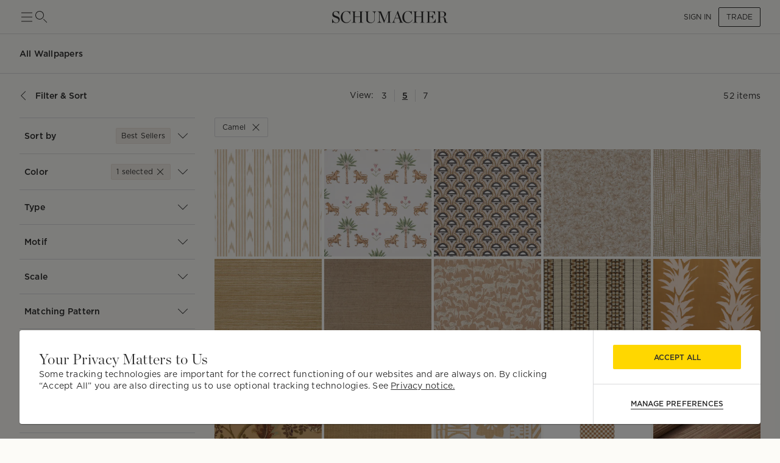

--- FILE ---
content_type: text/html; charset=utf-8
request_url: https://schumacher.com/catalog/1?attributeSlugs=color_camel&_sg=2&_rv=false&gridSize=md
body_size: 38249
content:
<!DOCTYPE html><html lang="en"><head><meta charSet="utf-8"/><meta name="viewport" content="width=device-width, initial-scale=1, maximum-scale=1"/><script type="application/ld+json">{
    "@context": "https://schema.org",
    "@type": "BreadcrumbList",
    "itemListElement": [
      {
        "@type": "ListItem",
        "position": 1,
        "item": {
          "@id": "https://schumacher.com",
          "name": "Home"
        }
      },{
        "@type": "ListItem",
        "position": 2,
        "item": {
          "@id": "https://schumacher.com/catalog/1",
          "name": "Wallpapers"
        }
      },{
        "@type": "ListItem",
        "position": 3,
        "item": {
          "@id": "https://schumacher.com/catalog/1?attributeSlug=color_camel",
          "name": "Camel"
        }
      }
     ]
  }</script><title>Wallpapers - Camel | Schumacher</title><meta name="robots" content="index,follow"/><meta name="description" content="Find a vast selection of Camel Wallpapers at Schumacher. Shop luxury to-the-trade textiles and furnishings for the interior design community."/><meta property="og:title" content="Schumacher -  Catalog"/><meta property="og:description" content="Find a vast selection of Camel Wallpapers at Schumacher. Shop luxury to-the-trade textiles and furnishings for the interior design community."/><meta property="og:url" content="https://schumacher.com/catalog/1?attributeSlugs=color_camel&amp;_sg=2&amp;_rv=false&amp;gridSize=md"/><meta property="og:site_name" content="Schumacher"/><link rel="canonical" href="https://schumacher.com/catalog/1?attributeSlugs=color_camel"/><link rel="preload" as="image" imageSrcSet="/static/icons/sm/ico-arrow_up.svg?w=16 1x, /static/icons/sm/ico-arrow_up.svg?w=32 2x"/><meta name="next-head-count" content="12"/><meta name="theme-color" content="#FFD700"/><link rel="shortcut icon" href="/favicon.ico"/><style data-emotion="css-global 0"></style><style data-emotion="css-global 66e76y">html{-webkit-font-smoothing:antialiased;-moz-osx-font-smoothing:grayscale;box-sizing:border-box;-webkit-text-size-adjust:100%;}*,*::before,*::after{box-sizing:inherit;}strong,b{font-weight:700;}body{margin:0;color:#2D2D2D;font-family:Gotham,Chronicle,sans-serif;font-weight:400;font-size:1rem;line-height:1.5;background-color:#FCFBF7;}@media print{body{background-color:#fff;}}body::backdrop{background-color:#FCFBF7;}</style><style data-emotion="css-global animation-wiooy9">@-webkit-keyframes animation-wiooy9{0%{-webkit-transform:translateX(-100%);-moz-transform:translateX(-100%);-ms-transform:translateX(-100%);transform:translateX(-100%);}50%{-webkit-transform:translateX(100%);-moz-transform:translateX(100%);-ms-transform:translateX(100%);transform:translateX(100%);}100%{-webkit-transform:translateX(100%);-moz-transform:translateX(100%);-ms-transform:translateX(100%);transform:translateX(100%);}}@keyframes animation-wiooy9{0%{-webkit-transform:translateX(-100%);-moz-transform:translateX(-100%);-ms-transform:translateX(-100%);transform:translateX(-100%);}50%{-webkit-transform:translateX(100%);-moz-transform:translateX(100%);-ms-transform:translateX(100%);transform:translateX(100%);}100%{-webkit-transform:translateX(100%);-moz-transform:translateX(100%);-ms-transform:translateX(100%);transform:translateX(100%);}}</style><style data-emotion="css mylvsb f9o6g3 2zqwuy 1a86szj 1yc00gz 4ttkw1 1xf4em6 1h6gj5f dx7jfr 1v2z18p 1v6t3ui l1ykld 1es0adu 1n2qg5a 1mzerio jj2ztu 1cqukb5 1l6c7y9 1rxa89c 1j9co8j 1mhduc2 1ixtqpx 4p693u 1hbpv7x 1cvbo81 1vnclga 1ve63tv aktr8j a98b4m ocpha ac3gh9 4g6ai3 x343hu 1fdxezt 1hkmdnt md0or0 14cm6zw o9ohpu eqiuzc 103csky ah9bj8 18l3ro5 7vl0i3 18dcnni 1j0bbz9 kcxyz4 bhsu1q 1j1xpai 3m4gol jvztyz 1i4vdba 95g4uk blfq1p 1x4jos1 1t02na0 znpl6r pt151d 17mjx8s 1qojw2s 13mweom 4mymo6">.css-mylvsb{width:100%;margin-left:auto;box-sizing:border-box;margin-right:auto;display:block;padding-left:16px;padding-right:16px;}@media (min-width:601px){.css-mylvsb{padding-left:24px;padding-right:24px;}}.css-f9o6g3{display:-webkit-box;display:-webkit-flex;display:-ms-flexbox;display:flex;-webkit-flex-direction:column;-ms-flex-direction:column;flex-direction:column;-webkit-box-pack:justify;-webkit-justify-content:space-between;justify-content:space-between;-webkit-flex-direction:row;-ms-flex-direction:row;flex-direction:row;-webkit-align-items:center;-webkit-box-align:center;-ms-flex-align:center;align-items:center;}.css-2zqwuy{display:-webkit-box;display:-webkit-flex;display:-ms-flexbox;display:flex;-webkit-flex-direction:column;-ms-flex-direction:column;flex-direction:column;-webkit-flex-direction:row;-ms-flex-direction:row;flex-direction:row;-webkit-column-gap:24px;column-gap:24px;-webkit-align-items:center;-webkit-box-align:center;-ms-flex-align:center;align-items:center;}.css-1a86szj{display:-webkit-inline-box;display:-webkit-inline-flex;display:-ms-inline-flexbox;display:inline-flex;-webkit-align-items:center;-webkit-box-align:center;-ms-flex-align:center;align-items:center;-webkit-box-pack:center;-ms-flex-pack:center;-webkit-justify-content:center;justify-content:center;position:relative;box-sizing:border-box;-webkit-tap-highlight-color:transparent;background-color:transparent;outline:0;border:0;margin:0;border-radius:0;padding:0;cursor:pointer;-webkit-user-select:none;-moz-user-select:none;-ms-user-select:none;user-select:none;vertical-align:middle;-moz-appearance:none;-webkit-appearance:none;-webkit-text-decoration:none;text-decoration:none;color:inherit;text-align:center;-webkit-flex:0 0 auto;-ms-flex:0 0 auto;flex:0 0 auto;font-size:1.5rem;padding:8px;border-radius:50%;overflow:visible;color:rgba(0, 0, 0, 0.54);-webkit-transition:background-color 150ms cubic-bezier(0.4, 0, 0.2, 1) 0ms;transition:background-color 150ms cubic-bezier(0.4, 0, 0.2, 1) 0ms;height:24px;width:24px;z-index:1;font-weight:normal;padding:0px;min-height:0;min-width:0;color:#2D2D2D;}.css-1a86szj::-moz-focus-inner{border-style:none;}.css-1a86szj.Mui-disabled{pointer-events:none;cursor:default;}@media print{.css-1a86szj{-webkit-print-color-adjust:exact;color-adjust:exact;}}.css-1a86szj.Mui-disabled{background-color:transparent;color:rgba(0, 0, 0, 0.26);}.css-1a86szj:hover{background-color:transparent;}.css-1yc00gz{-webkit-user-select:none;-moz-user-select:none;-ms-user-select:none;user-select:none;width:1em;height:1em;display:inline-block;-webkit-flex-shrink:0;-ms-flex-negative:0;flex-shrink:0;-webkit-transition:fill 200ms cubic-bezier(0.4, 0, 0.2, 1) 0ms;transition:fill 200ms cubic-bezier(0.4, 0, 0.2, 1) 0ms;font-size:1.5rem;font-size:24px;}.css-4ttkw1{display:-webkit-inline-box;display:-webkit-inline-flex;display:-ms-inline-flexbox;display:inline-flex;-webkit-align-items:center;-webkit-box-align:center;-ms-flex-align:center;align-items:center;-webkit-box-pack:center;-ms-flex-pack:center;-webkit-justify-content:center;justify-content:center;position:relative;box-sizing:border-box;-webkit-tap-highlight-color:transparent;background-color:transparent;outline:0;border:0;margin:0;border-radius:0;padding:0;cursor:pointer;-webkit-user-select:none;-moz-user-select:none;-ms-user-select:none;user-select:none;vertical-align:middle;-moz-appearance:none;-webkit-appearance:none;-webkit-text-decoration:none;text-decoration:none;color:inherit;text-align:center;-webkit-flex:0 0 auto;-ms-flex:0 0 auto;flex:0 0 auto;font-size:1.5rem;padding:8px;border-radius:50%;overflow:visible;color:rgba(0, 0, 0, 0.54);-webkit-transition:background-color 150ms cubic-bezier(0.4, 0, 0.2, 1) 0ms;transition:background-color 150ms cubic-bezier(0.4, 0, 0.2, 1) 0ms;height:24px;width:24px;}.css-4ttkw1::-moz-focus-inner{border-style:none;}.css-4ttkw1.Mui-disabled{pointer-events:none;cursor:default;}@media print{.css-4ttkw1{-webkit-print-color-adjust:exact;color-adjust:exact;}}.css-4ttkw1.Mui-disabled{background-color:transparent;color:rgba(0, 0, 0, 0.26);}.css-4ttkw1:hover{background-color:transparent;}.css-1xf4em6{cursor:pointer;width:0;}.css-1h6gj5f{display:-webkit-box;display:-webkit-flex;display:-ms-flexbox;display:flex;-webkit-flex-direction:column;-ms-flex-direction:column;flex-direction:column;-webkit-align-items:center;-webkit-box-align:center;-ms-flex-align:center;align-items:center;-webkit-flex-direction:row;-ms-flex-direction:row;flex-direction:row;-webkit-column-gap:16px;column-gap:16px;}.css-dx7jfr{display:-webkit-inline-box;display:-webkit-inline-flex;display:-ms-inline-flexbox;display:inline-flex;-webkit-align-items:center;-webkit-box-align:center;-ms-flex-align:center;align-items:center;-webkit-box-pack:center;-ms-flex-pack:center;-webkit-justify-content:center;justify-content:center;position:relative;box-sizing:border-box;-webkit-tap-highlight-color:transparent;background-color:transparent;outline:0;border:0;margin:0;border-radius:0;padding:0;cursor:pointer;-webkit-user-select:none;-moz-user-select:none;-ms-user-select:none;user-select:none;vertical-align:middle;-moz-appearance:none;-webkit-appearance:none;-webkit-text-decoration:none;text-decoration:none;color:inherit;font-family:Gotham,Chronicle,sans-serif;font-weight:500;font-size:0.875rem;line-height:1.75;text-transform:uppercase;min-width:64px;padding:6px 16px;border-radius:4px;-webkit-transition:background-color 250ms cubic-bezier(0.4, 0, 0.2, 1) 0ms,box-shadow 250ms cubic-bezier(0.4, 0, 0.2, 1) 0ms,border-color 250ms cubic-bezier(0.4, 0, 0.2, 1) 0ms,color 250ms cubic-bezier(0.4, 0, 0.2, 1) 0ms;transition:background-color 250ms cubic-bezier(0.4, 0, 0.2, 1) 0ms,box-shadow 250ms cubic-bezier(0.4, 0, 0.2, 1) 0ms,border-color 250ms cubic-bezier(0.4, 0, 0.2, 1) 0ms,color 250ms cubic-bezier(0.4, 0, 0.2, 1) 0ms;box-shadow:none;font-family:Gotham;border-radius:2px;font-weight:bold;color:#2D2D2D;height:40px;padding-left:12px;padding-right:12px;font-size:12px;font-weight:normal;text-transform:uppercase;}.css-dx7jfr::-moz-focus-inner{border-style:none;}.css-dx7jfr.Mui-disabled{pointer-events:none;cursor:default;}@media print{.css-dx7jfr{-webkit-print-color-adjust:exact;color-adjust:exact;}}.css-dx7jfr:hover{-webkit-text-decoration:none;text-decoration:none;background-color:rgba(45, 45, 45, 0.04);}@media (hover: none){.css-dx7jfr:hover{background-color:transparent;}}.css-dx7jfr.Mui-disabled{color:rgba(0, 0, 0, 0.26);}.css-dx7jfr:hover{box-shadow:none;}.css-dx7jfr.Mui-focusVisible{box-shadow:none;}.css-dx7jfr:active{box-shadow:none;}.css-dx7jfr.Mui-disabled{box-shadow:none;}.css-dx7jfr.Mui-disabled{color:#969798;}@media (min-width:801px){.css-dx7jfr{font-size:12px;height:32px;}}.css-1v2z18p{display:-webkit-inline-box;display:-webkit-inline-flex;display:-ms-inline-flexbox;display:inline-flex;-webkit-align-items:center;-webkit-box-align:center;-ms-flex-align:center;align-items:center;-webkit-box-pack:center;-ms-flex-pack:center;-webkit-justify-content:center;justify-content:center;position:relative;box-sizing:border-box;-webkit-tap-highlight-color:transparent;background-color:transparent;outline:0;border:0;margin:0;border-radius:0;padding:0;cursor:pointer;-webkit-user-select:none;-moz-user-select:none;-ms-user-select:none;user-select:none;vertical-align:middle;-moz-appearance:none;-webkit-appearance:none;-webkit-text-decoration:none;text-decoration:none;color:inherit;font-family:Gotham,Chronicle,sans-serif;font-weight:500;font-size:0.8125rem;line-height:1.75;text-transform:uppercase;min-width:64px;padding:3px 9px;border-radius:4px;-webkit-transition:background-color 250ms cubic-bezier(0.4, 0, 0.2, 1) 0ms,box-shadow 250ms cubic-bezier(0.4, 0, 0.2, 1) 0ms,border-color 250ms cubic-bezier(0.4, 0, 0.2, 1) 0ms,color 250ms cubic-bezier(0.4, 0, 0.2, 1) 0ms;transition:background-color 250ms cubic-bezier(0.4, 0, 0.2, 1) 0ms,box-shadow 250ms cubic-bezier(0.4, 0, 0.2, 1) 0ms,border-color 250ms cubic-bezier(0.4, 0, 0.2, 1) 0ms,color 250ms cubic-bezier(0.4, 0, 0.2, 1) 0ms;border:1px solid rgba(255, 215, 0, 0.5);color:#FFD700;box-shadow:none;font-family:Gotham;border-radius:2px;font-weight:bold;border-color:#2D2D2D;color:#2D2D2D;height:40px;padding-left:12px;padding-right:12px;font-size:12px;font-weight:normal;}.css-1v2z18p::-moz-focus-inner{border-style:none;}.css-1v2z18p.Mui-disabled{pointer-events:none;cursor:default;}@media print{.css-1v2z18p{-webkit-print-color-adjust:exact;color-adjust:exact;}}.css-1v2z18p:hover{-webkit-text-decoration:none;text-decoration:none;background-color:rgba(255, 215, 0, 0.04);border:1px solid #FFD700;}@media (hover: none){.css-1v2z18p:hover{background-color:transparent;}}.css-1v2z18p.Mui-disabled{color:rgba(0, 0, 0, 0.26);border:1px solid rgba(0, 0, 0, 0.12);}.css-1v2z18p:hover{box-shadow:none;}.css-1v2z18p.Mui-focusVisible{box-shadow:none;}.css-1v2z18p:active{box-shadow:none;}.css-1v2z18p.Mui-disabled{box-shadow:none;}.css-1v2z18p:hover{background-color:#F2F3F4;border-color:#2D2D2D;}.css-1v2z18p.Mui-disabled{border-color:#D9DADC;color:#969798;}@media (min-width:801px){.css-1v2z18p{font-size:12px;height:32px;}}.css-1v6t3ui{margin-top:56px;padding-bottom:40px;background-color:#FCFBF7;}.css-l1ykld{position:-webkit-sticky;position:sticky;top:56px;background-color:#FCFBF7;z-index:1300;height:65px;display:-webkit-box;display:-webkit-flex;display:-ms-flexbox;display:flex;-webkit-align-items:flex-start;-webkit-box-align:flex-start;-ms-flex-align:flex-start;align-items:flex-start;border-bottom:1px solid;border-color:#D9DADC;}@media (min-width:801px){.css-l1ykld{padding-left:32px;padding-right:32px;}}@media (max-width:1024.95px){.css-l1ykld{padding-left:24px;padding-right:24px;}}@media (max-width:600.95px){.css-l1ykld{padding-left:16px;padding-right:16px;}}.css-1es0adu{margin:0;font-size:12px;line-height:1.35;letter-spacing:0.015em;font-family:Gotham;font-weight:700;-webkit-align-self:center;-ms-flex-item-align:center;align-self:center;font-style:normal;}@media (min-width:801px){.css-1es0adu{font-size:14px;line-height:1.4;letter-spacing:0.015em;font-family:Gotham;}}@media (min-width:1025px){.css-1es0adu{font-size:14px;line-height:1.4;letter-spacing:0.015em;font-family:Gotham;}}.css-1n2qg5a{position:-webkit-sticky;position:sticky;top:121px;z-index:1299;background-color:#FCFBF7;display:-webkit-box;display:-webkit-flex;display:-ms-flexbox;display:flex;-webkit-box-pack:justify;-webkit-justify-content:space-between;justify-content:space-between;-webkit-align-items:center;-webkit-box-align:center;-ms-flex-align:center;align-items:center;padding-top:16px;padding-bottom:16px;margin-top:8px;margin-bottom:8px;border-bottom:none;border-color:#D9DADC;}@media (min-width:801px){.css-1n2qg5a{padding-left:32px;padding-right:32px;}}@media (max-width:1024.95px){.css-1n2qg5a{padding-left:24px;padding-right:24px;}}@media (max-width:600.95px){.css-1n2qg5a{padding-left:16px;padding-right:16px;}}.css-1mzerio{display:-webkit-box;display:-webkit-flex;display:-ms-flexbox;display:flex;-webkit-flex-direction:row;-ms-flex-direction:row;flex-direction:row;}.css-1mzerio>:not(style):not(style){margin:0;}.css-1mzerio>:not(style)~:not(style){margin-left:8px;}.css-jj2ztu{display:-webkit-box;display:-webkit-flex;display:-ms-flexbox;display:flex;-webkit-flex-direction:row;-ms-flex-direction:row;flex-direction:row;}.css-jj2ztu>:not(style):not(style){margin:0;}.css-jj2ztu>:not(style)~:not(style){margin-left:16px;}.css-1cqukb5{display:-webkit-inline-box;display:-webkit-inline-flex;display:-ms-inline-flexbox;display:inline-flex;-webkit-align-items:center;-webkit-box-align:center;-ms-flex-align:center;align-items:center;-webkit-box-pack:center;-ms-flex-pack:center;-webkit-justify-content:center;justify-content:center;position:relative;box-sizing:border-box;-webkit-tap-highlight-color:transparent;background-color:transparent;outline:0;border:0;margin:0;border-radius:0;padding:0;cursor:pointer;-webkit-user-select:none;-moz-user-select:none;-ms-user-select:none;user-select:none;vertical-align:middle;-moz-appearance:none;-webkit-appearance:none;-webkit-text-decoration:none;text-decoration:none;color:inherit;font-family:Gotham,Chronicle,sans-serif;font-weight:500;font-size:0.875rem;line-height:1.75;text-transform:uppercase;min-width:64px;padding:6px 8px;border-radius:4px;-webkit-transition:background-color 250ms cubic-bezier(0.4, 0, 0.2, 1) 0ms,box-shadow 250ms cubic-bezier(0.4, 0, 0.2, 1) 0ms,border-color 250ms cubic-bezier(0.4, 0, 0.2, 1) 0ms,color 250ms cubic-bezier(0.4, 0, 0.2, 1) 0ms;transition:background-color 250ms cubic-bezier(0.4, 0, 0.2, 1) 0ms,box-shadow 250ms cubic-bezier(0.4, 0, 0.2, 1) 0ms,border-color 250ms cubic-bezier(0.4, 0, 0.2, 1) 0ms,color 250ms cubic-bezier(0.4, 0, 0.2, 1) 0ms;color:#FFD700;box-shadow:none;font-family:Gotham;border-radius:2px;font-weight:bold;color:#2D2D2D;height:40px;padding-left:12px;padding-right:12px;font-size:12px;text-transform:inherit;padding:0px;height:100%;}.css-1cqukb5::-moz-focus-inner{border-style:none;}.css-1cqukb5.Mui-disabled{pointer-events:none;cursor:default;}@media print{.css-1cqukb5{-webkit-print-color-adjust:exact;color-adjust:exact;}}.css-1cqukb5:hover{-webkit-text-decoration:none;text-decoration:none;background-color:rgba(255, 215, 0, 0.04);}@media (hover: none){.css-1cqukb5:hover{background-color:transparent;}}.css-1cqukb5.Mui-disabled{color:rgba(0, 0, 0, 0.26);}.css-1cqukb5:hover{box-shadow:none;}.css-1cqukb5.Mui-focusVisible{box-shadow:none;}.css-1cqukb5:active{box-shadow:none;}.css-1cqukb5.Mui-disabled{box-shadow:none;}.css-1cqukb5.Mui-disabled{color:#969798;}@media (min-width:801px){.css-1cqukb5{font-size:12px;}}.css-1cqukb5:hover{background-color:transparent;}.css-1l6c7y9{display:inherit;margin-right:8px;margin-left:-4px;}.css-1l6c7y9>*:nth-of-type(1){font-size:20px;}.css-1rxa89c{position:relative;display:-webkit-inline-box;display:-webkit-inline-flex;display:-ms-inline-flexbox;display:inline-flex;vertical-align:middle;-webkit-flex-shrink:0;-ms-flex-negative:0;flex-shrink:0;}.css-1rxa89c .MuiBadge-badge{min-width:6px;height:6px;top:2px;}.css-1j9co8j{display:-webkit-box;display:-webkit-flex;display:-ms-flexbox;display:flex;-webkit-flex-direction:row;-ms-flex-direction:row;flex-direction:row;-webkit-box-flex-wrap:wrap;-webkit-flex-wrap:wrap;-ms-flex-wrap:wrap;flex-wrap:wrap;-webkit-box-pack:center;-ms-flex-pack:center;-webkit-justify-content:center;justify-content:center;-webkit-align-content:center;-ms-flex-line-pack:center;align-content:center;-webkit-align-items:center;-webkit-box-align:center;-ms-flex-align:center;align-items:center;position:absolute;box-sizing:border-box;font-family:Gotham,Chronicle,sans-serif;font-weight:500;font-size:0.75rem;min-width:20px;line-height:1;padding:0 6px;height:20px;border-radius:10px;z-index:1;-webkit-transition:-webkit-transform 225ms cubic-bezier(0.4, 0, 0.2, 1) 0ms;transition:transform 225ms cubic-bezier(0.4, 0, 0.2, 1) 0ms;background-color:#FFD700;color:#2D2D2D;border-radius:4px;height:8px;min-width:8px;padding:0;top:0;right:0;-webkit-transform:scale(1) translate(50%, -50%);-moz-transform:scale(1) translate(50%, -50%);-ms-transform:scale(1) translate(50%, -50%);transform:scale(1) translate(50%, -50%);transform-origin:100% 0%;}.css-1j9co8j.MuiBadge-invisible{-webkit-transform:scale(0) translate(50%, -50%);-moz-transform:scale(0) translate(50%, -50%);-ms-transform:scale(0) translate(50%, -50%);transform:scale(0) translate(50%, -50%);}.css-1mhduc2{margin:0;font-size:12px;line-height:1.35;letter-spacing:0.015em;font-family:Gotham;font-weight:700;}@media (min-width:801px){.css-1mhduc2{font-size:14px;line-height:1.4;letter-spacing:0.015em;font-family:Gotham;}}@media (min-width:1025px){.css-1mhduc2{font-size:14px;line-height:1.4;letter-spacing:0.015em;font-family:Gotham;}}.css-1ixtqpx{display:-webkit-box;display:-webkit-flex;display:-ms-flexbox;display:flex;-webkit-box-pack:center;-ms-flex-pack:center;-webkit-justify-content:center;justify-content:center;position:absolute;z-index:-1;width:100%;}@media (min-width:801px){.css-1ixtqpx{width:calc(100% - 64px);}}@media (max-width:1024.95px){.css-1ixtqpx{width:calc(100% - 48px);}}@media (max-width:600.95px){.css-1ixtqpx{width:calc(100% - 32px);}}.css-4p693u{display:-webkit-box;display:-webkit-flex;display:-ms-flexbox;display:flex;-webkit-flex-direction:row;-ms-flex-direction:row;flex-direction:row;-webkit-align-items:center;-webkit-box-align:center;-ms-flex-align:center;align-items:center;-webkit-box-pack:center;-ms-flex-pack:center;-webkit-justify-content:center;justify-content:center;position:relative;}.css-4p693u>:not(style):not(style){margin:0;}.css-4p693u>:not(style)~:not(style){margin-left:8px;}@media (min-width:0px){.css-4p693u>*:nth-child(4){display:none;}}@media (min-width:1025px){.css-4p693u>*:nth-child(4){display:block;}.css-4p693u>*:nth-child(6){display:none;}}.css-1hbpv7x{margin:0;font-size:12px;line-height:1.35;letter-spacing:0.015em;font-family:Gotham;font-weight:normal;padding-left:4px;padding-right:4px;cursor:pointer;-webkit-text-decoration:none;text-decoration:none;text-underline-offset:4px;}@media (min-width:801px){.css-1hbpv7x{font-size:14px;line-height:1.4;letter-spacing:0.015em;font-family:Gotham;}}@media (min-width:1025px){.css-1hbpv7x{font-size:14px;line-height:1.4;letter-spacing:0.015em;font-family:Gotham;}}.css-1cvbo81{margin:0;-webkit-flex-shrink:0;-ms-flex-negative:0;flex-shrink:0;border-width:0;border-style:solid;border-color:#D9DADC;border-bottom-width:0;height:100%;border-right-width:thin;width:1px;height:20px;}@media (max-width:600.95px){.css-1cvbo81{height:16px;}}.css-1vnclga{margin:0;font-size:12px;line-height:1.35;letter-spacing:0.015em;font-family:Gotham;font-weight:700;padding-left:4px;padding-right:4px;cursor:pointer;-webkit-text-decoration:underline;text-decoration:underline;text-underline-offset:4px;}@media (min-width:801px){.css-1vnclga{font-size:14px;line-height:1.4;letter-spacing:0.015em;font-family:Gotham;}}@media (min-width:1025px){.css-1vnclga{font-size:14px;line-height:1.4;letter-spacing:0.015em;font-family:Gotham;}}.css-1ve63tv{margin:0;font-size:12px;line-height:1.35;letter-spacing:0.015em;font-family:Gotham;font-weight:normal;min-width:80px;text-align:right;}@media (min-width:801px){.css-1ve63tv{font-size:14px;line-height:1.4;letter-spacing:0.015em;font-family:Gotham;}}@media (min-width:1025px){.css-1ve63tv{font-size:14px;line-height:1.4;letter-spacing:0.015em;font-family:Gotham;}}.css-aktr8j{display:-webkit-box;display:-webkit-flex;display:-ms-flexbox;display:flex;-webkit-flex-direction:row;-ms-flex-direction:row;flex-direction:row;}@media (min-width:801px){.css-aktr8j{padding-right:32px;}}@media (max-width:1024.95px){.css-aktr8j{padding-right:24px;padding-left:24px;}}@media (max-width:600.95px){.css-aktr8j{padding-right:16px;padding-left:16px;}}.css-a98b4m{-webkit-flex:0 0 auto;-ms-flex:0 0 auto;flex:0 0 auto;width:320px;-webkit-flex-shrink:0;-ms-flex-negative:0;flex-shrink:0;}.css-a98b4m .MuiDrawer-paper{position:-webkit-sticky;position:sticky;top:177px;overflow-y:auto;max-height:calc(100vh - 177px);width:320px;box-sizing:border-box;background-color:#FCFBF7;border-right:0;}.css-a98b4m .MuiDrawer-paper::-webkit-scrollbar{display:none;}.css-ocpha{background-color:#FFFFFF;color:#2D2D2D;-webkit-transition:box-shadow 300ms cubic-bezier(0.4, 0, 0.2, 1) 0ms;transition:box-shadow 300ms cubic-bezier(0.4, 0, 0.2, 1) 0ms;box-shadow:none;overflow-y:auto;display:-webkit-box;display:-webkit-flex;display:-ms-flexbox;display:flex;-webkit-flex-direction:column;-ms-flex-direction:column;flex-direction:column;height:100%;-webkit-flex:1 0 auto;-ms-flex:1 0 auto;flex:1 0 auto;z-index:1200;-webkit-overflow-scrolling:touch;position:fixed;top:0;outline:0;left:0;border-right:1px solid #D9DADC;}.css-ac3gh9{display:-webkit-box;display:-webkit-flex;display:-ms-flexbox;display:flex;-webkit-flex-direction:column;-ms-flex-direction:column;flex-direction:column;margin-left:32px;border-bottom:1px solid;border-top:1px solid;border-color:#D9DADC;}.css-4g6ai3{cursor:pointer;}.css-x343hu{display:-webkit-box;display:-webkit-flex;display:-ms-flexbox;display:flex;-webkit-align-items:center;-webkit-box-align:center;-ms-flex-align:center;align-items:center;padding:16px 8px;opacity:1;}.css-1fdxezt{margin:0;font-size:12px;line-height:1.35;letter-spacing:0.015em;font-family:Gotham;font-weight:normal;margin-right:8px;padding:4px 8px;background-color:#F2EEE7;border-radius:2px;border:1px solid;border-color:#E9E2D9;}@media (min-width:801px){.css-1fdxezt{font-size:12px;line-height:1.35;letter-spacing:0.015em;font-family:Gotham;}}@media (min-width:1025px){.css-1fdxezt{font-size:12px;line-height:1.35;letter-spacing:0.015em;font-family:Gotham;}}.css-1hkmdnt{cursor:pointer;opacity:1;}.css-md0or0{position:-webkit-sticky;position:sticky;top:0;background-color:#FCFBF7;z-index:1300;}.css-14cm6zw{display:-webkit-box;display:-webkit-flex;display:-ms-flexbox;display:flex;border-top:1px solid;border-color:#D9DADC;-webkit-align-items:center;-webkit-box-align:center;-ms-flex-align:center;align-items:center;padding:16px 8px;}.css-o9ohpu{display:-webkit-box;display:-webkit-flex;display:-ms-flexbox;display:flex;-webkit-flex-direction:row;-ms-flex-direction:row;flex-direction:row;padding:4px 8px;background-color:#F2EEE7;margin-right:8px;border:1px solid;border-color:#E9E2D9;border-radius:2px;}.css-o9ohpu>:not(style):not(style){margin:0;}.css-o9ohpu>:not(style)~:not(style){margin-left:4px;}.css-eqiuzc{margin:0;font-size:12px;line-height:1.35;letter-spacing:0.015em;font-family:Gotham;font-weight:normal;}@media (min-width:801px){.css-eqiuzc{font-size:12px;line-height:1.35;letter-spacing:0.015em;font-family:Gotham;}}@media (min-width:1025px){.css-eqiuzc{font-size:12px;line-height:1.35;letter-spacing:0.015em;font-family:Gotham;}}.css-103csky{-webkit-user-select:none;-moz-user-select:none;-ms-user-select:none;user-select:none;width:1em;height:1em;display:inline-block;-webkit-flex-shrink:0;-ms-flex-negative:0;flex-shrink:0;-webkit-transition:fill 200ms cubic-bezier(0.4, 0, 0.2, 1) 0ms;transition:fill 200ms cubic-bezier(0.4, 0, 0.2, 1) 0ms;font-size:1.5rem;font-size:16px;}@media (min-width:801px){.css-ah9bj8{padding-right:32px;}}@media (max-width:1024.95px){.css-ah9bj8{padding-right:0px;}}.css-18l3ro5{-webkit-box-flex:1;-webkit-flex-grow:1;-ms-flex-positive:1;flex-grow:1;-webkit-transition:margin 195ms cubic-bezier(0.4, 0, 0.6, 1) 0ms;transition:margin 195ms cubic-bezier(0.4, 0, 0.6, 1) 0ms;}@media (min-width:801px){.css-18l3ro5{margin-left:-320px;}}@media (max-width:1024.95px){.css-18l3ro5{margin-left:0;}}.css-7vl0i3{display:-webkit-box;display:-webkit-flex;display:-ms-flexbox;display:flex;-webkit-align-items:center;-webkit-box-align:center;-ms-flex-align:center;align-items:center;-webkit-column-gap:16px;column-gap:16px;margin-bottom:20px;row-gap:16px;-webkit-box-flex-wrap:wrap;-webkit-flex-wrap:wrap;-ms-flex-wrap:wrap;flex-wrap:wrap;}.css-18dcnni{display:-webkit-inline-box;display:-webkit-inline-flex;display:-ms-inline-flexbox;display:inline-flex;-webkit-align-items:center;-webkit-box-align:center;-ms-flex-align:center;align-items:center;-webkit-box-pack:center;-ms-flex-pack:center;-webkit-justify-content:center;justify-content:center;position:relative;box-sizing:border-box;-webkit-tap-highlight-color:transparent;background-color:transparent;outline:0;border:0;margin:0;border-radius:0;padding:0;cursor:pointer;-webkit-user-select:none;-moz-user-select:none;-ms-user-select:none;user-select:none;vertical-align:middle;-moz-appearance:none;-webkit-appearance:none;-webkit-text-decoration:none;text-decoration:none;color:inherit;font-family:Gotham,Chronicle,sans-serif;font-weight:500;font-size:0.8125rem;line-height:1.75;text-transform:uppercase;min-width:64px;padding:3px 9px;border-radius:4px;-webkit-transition:background-color 250ms cubic-bezier(0.4, 0, 0.2, 1) 0ms,box-shadow 250ms cubic-bezier(0.4, 0, 0.2, 1) 0ms,border-color 250ms cubic-bezier(0.4, 0, 0.2, 1) 0ms,color 250ms cubic-bezier(0.4, 0, 0.2, 1) 0ms;transition:background-color 250ms cubic-bezier(0.4, 0, 0.2, 1) 0ms,box-shadow 250ms cubic-bezier(0.4, 0, 0.2, 1) 0ms,border-color 250ms cubic-bezier(0.4, 0, 0.2, 1) 0ms,color 250ms cubic-bezier(0.4, 0, 0.2, 1) 0ms;border:1px solid rgba(255, 215, 0, 0.5);color:#FFD700;box-shadow:none;font-family:Gotham;border-radius:2px;font-weight:bold;border-color:#2D2D2D;color:#2D2D2D;height:40px;padding-left:12px;padding-right:12px;font-size:12px;border:1px solid;border-color:#D9DADC;}.css-18dcnni::-moz-focus-inner{border-style:none;}.css-18dcnni.Mui-disabled{pointer-events:none;cursor:default;}@media print{.css-18dcnni{-webkit-print-color-adjust:exact;color-adjust:exact;}}.css-18dcnni:hover{-webkit-text-decoration:none;text-decoration:none;background-color:rgba(255, 215, 0, 0.04);border:1px solid #FFD700;}@media (hover: none){.css-18dcnni:hover{background-color:transparent;}}.css-18dcnni.Mui-disabled{color:rgba(0, 0, 0, 0.26);border:1px solid rgba(0, 0, 0, 0.12);}.css-18dcnni:hover{box-shadow:none;}.css-18dcnni.Mui-focusVisible{box-shadow:none;}.css-18dcnni:active{box-shadow:none;}.css-18dcnni.Mui-disabled{box-shadow:none;}.css-18dcnni:hover{background-color:#F2F3F4;border-color:#2D2D2D;}.css-18dcnni.Mui-disabled{border-color:#D9DADC;color:#969798;}@media (min-width:801px){.css-18dcnni{font-size:12px;height:32px;}}.css-18dcnni:hover{border:1px solid;border-color:#D9DADC;background-color:transparent;}.css-1j0bbz9{margin:0;font-size:12px;line-height:1.35;letter-spacing:0.015em;font-family:Gotham;font-weight:normal;text-transform:capitalize;}@media (min-width:801px){.css-1j0bbz9{font-size:12px;line-height:1.35;letter-spacing:0.015em;font-family:Gotham;}}@media (min-width:1025px){.css-1j0bbz9{font-size:12px;line-height:1.35;letter-spacing:0.015em;font-family:Gotham;}}.css-kcxyz4{display:inherit;margin-right:-2px;margin-left:8px;}.css-kcxyz4>*:nth-of-type(1){font-size:18px;}.css-bhsu1q{box-sizing:border-box;display:-webkit-box;display:-webkit-flex;display:-ms-flexbox;display:flex;-webkit-box-flex-wrap:wrap;-webkit-flex-wrap:wrap;-ms-flex-wrap:wrap;flex-wrap:wrap;width:100%;-webkit-flex-direction:row;-ms-flex-direction:row;flex-direction:row;margin-top:-4px;width:calc(100% + 4px);margin-left:-4px;overflow:hidden;}.css-bhsu1q>.MuiGrid-item{padding-top:4px;}.css-bhsu1q>.MuiGrid-item{padding-left:4px;}.css-1j1xpai{box-sizing:border-box;margin:0;-webkit-flex-direction:row;-ms-flex-direction:row;flex-direction:row;-webkit-flex-basis:50%;-ms-flex-preferred-size:50%;flex-basis:50%;-webkit-box-flex:0;-webkit-flex-grow:0;-ms-flex-positive:0;flex-grow:0;max-width:50%;}@media (min-width:601px){.css-1j1xpai{-webkit-flex-basis:25%;-ms-flex-preferred-size:25%;flex-basis:25%;-webkit-box-flex:0;-webkit-flex-grow:0;-ms-flex-positive:0;flex-grow:0;max-width:25%;}}@media (min-width:801px){.css-1j1xpai{-webkit-flex-basis:20%;-ms-flex-preferred-size:20%;flex-basis:20%;-webkit-box-flex:0;-webkit-flex-grow:0;-ms-flex-positive:0;flex-grow:0;max-width:20%;}}@media (min-width:1025px){.css-1j1xpai{-webkit-flex-basis:20%;-ms-flex-preferred-size:20%;flex-basis:20%;-webkit-box-flex:0;-webkit-flex-grow:0;-ms-flex-positive:0;flex-grow:0;max-width:20%;}}@media (min-width:1281px){.css-1j1xpai{-webkit-flex-basis:16.666667%;-ms-flex-preferred-size:16.666667%;flex-basis:16.666667%;-webkit-box-flex:0;-webkit-flex-grow:0;-ms-flex-positive:0;flex-grow:0;max-width:16.666667%;}}.css-3m4gol{display:block;background-color:rgba(45, 45, 45, 0.11);height:1.2em;position:relative;overflow:hidden;-webkit-mask-image:-webkit-radial-gradient(white, black);padding-top:100%;}.css-3m4gol::after{-webkit-animation:animation-wiooy9 2s linear 0.5s infinite;animation:animation-wiooy9 2s linear 0.5s infinite;background:linear-gradient(
          90deg,
          transparent,
          rgba(0, 0, 0, 0.04),
          transparent
        );content:'';position:absolute;-webkit-transform:translateX(-100%);-moz-transform:translateX(-100%);-ms-transform:translateX(-100%);transform:translateX(-100%);bottom:0;left:0;right:0;top:0;}@media (min-width:601px){.css-jvztyz{padding-left:24px;padding-right:24px;}}@media (min-width:801px){.css-jvztyz{padding-left:32px;padding-right:32px;}}@media (min-width:1025px){.css-jvztyz{padding-left:32px;padding-right:32px;}}@media (min-width:1281px){.css-jvztyz{padding-left:32px;padding-right:32px;}}@media (min-width:1025px){.css-1i4vdba{padding:16px 32px;}}@media (max-width:1024.95px){.css-1i4vdba{padding:16px 24px;}}.css-95g4uk{display:-webkit-box;display:-webkit-flex;display:-ms-flexbox;display:flex;-webkit-flex-direction:row;-ms-flex-direction:row;flex-direction:row;-webkit-box-pack:justify;-webkit-justify-content:space-between;justify-content:space-between;-webkit-align-items:center;-webkit-box-align:center;-ms-flex-align:center;align-items:center;}.css-blfq1p{display:-webkit-box;display:-webkit-flex;display:-ms-flexbox;display:flex;-webkit-flex-direction:row;-ms-flex-direction:row;flex-direction:row;-webkit-align-items:center;-webkit-box-align:center;-ms-flex-align:center;align-items:center;-webkit-box-pack:center;-ms-flex-pack:center;-webkit-justify-content:center;justify-content:center;}.css-blfq1p>:not(style):not(style){margin:0;}.css-blfq1p>:not(style)~:not(style){margin-left:16px;}@media (min-width:801px){.css-blfq1p{padding-left:0px;padding-right:0px;}}@media (min-width:1025px){.css-blfq1p{padding-left:0px;padding-right:0px;}}@media (min-width:1281px){.css-blfq1p{padding-left:0px;padding-right:0px;}}.css-1x4jos1{display:-webkit-box;display:-webkit-flex;display:-ms-flexbox;display:flex;-webkit-flex-direction:row;-ms-flex-direction:row;flex-direction:row;-webkit-align-items:center;-webkit-box-align:center;-ms-flex-align:center;align-items:center;}.css-1x4jos1>:not(style):not(style){margin:0;}.css-1x4jos1>:not(style)~:not(style){margin-left:16px;}.css-1t02na0{display:-webkit-inline-box;display:-webkit-inline-flex;display:-ms-inline-flexbox;display:inline-flex;-webkit-align-items:center;-webkit-box-align:center;-ms-flex-align:center;align-items:center;-webkit-box-pack:center;-ms-flex-pack:center;-webkit-justify-content:center;justify-content:center;position:relative;box-sizing:border-box;-webkit-tap-highlight-color:transparent;background-color:transparent;outline:0;border:0;margin:0;border-radius:0;padding:0;cursor:pointer;-webkit-user-select:none;-moz-user-select:none;-ms-user-select:none;user-select:none;vertical-align:middle;-moz-appearance:none;-webkit-appearance:none;-webkit-text-decoration:none;text-decoration:none;color:inherit;text-align:center;-webkit-flex:0 0 auto;-ms-flex:0 0 auto;flex:0 0 auto;font-size:1.5rem;padding:8px;border-radius:50%;overflow:visible;color:rgba(0, 0, 0, 0.54);-webkit-transition:background-color 150ms cubic-bezier(0.4, 0, 0.2, 1) 0ms;transition:background-color 150ms cubic-bezier(0.4, 0, 0.2, 1) 0ms;padding:5px;font-size:1.125rem;height:32px;width:32px;color:#2D2D2D;border:1px solid #2D2D2D;}.css-1t02na0::-moz-focus-inner{border-style:none;}.css-1t02na0.Mui-disabled{pointer-events:none;cursor:default;}@media print{.css-1t02na0{-webkit-print-color-adjust:exact;color-adjust:exact;}}.css-1t02na0:hover{background-color:rgba(0, 0, 0, 0.04);}@media (hover: none){.css-1t02na0:hover{background-color:transparent;}}.css-1t02na0.Mui-disabled{background-color:transparent;color:rgba(0, 0, 0, 0.26);}.css-1t02na0:hover{background-color:#F2F3F4;}.css-1t02na0.Mui-disabled{border:1px solid #D9DADC;}.css-znpl6r{display:-webkit-inline-box;display:-webkit-inline-flex;display:-ms-inline-flexbox;display:inline-flex;-webkit-align-items:center;-webkit-box-align:center;-ms-flex-align:center;align-items:center;-webkit-box-pack:center;-ms-flex-pack:center;-webkit-justify-content:center;justify-content:center;position:relative;box-sizing:border-box;-webkit-tap-highlight-color:transparent;background-color:transparent;outline:0;border:0;margin:0;border-radius:0;padding:0;cursor:pointer;-webkit-user-select:none;-moz-user-select:none;-ms-user-select:none;user-select:none;vertical-align:middle;-moz-appearance:none;-webkit-appearance:none;-webkit-text-decoration:none;text-decoration:none;color:inherit;font-family:Gotham,Chronicle,sans-serif;font-weight:500;font-size:0.875rem;line-height:1.75;text-transform:uppercase;min-width:64px;padding:6px 8px;border-radius:4px;-webkit-transition:background-color 250ms cubic-bezier(0.4, 0, 0.2, 1) 0ms,box-shadow 250ms cubic-bezier(0.4, 0, 0.2, 1) 0ms,border-color 250ms cubic-bezier(0.4, 0, 0.2, 1) 0ms,color 250ms cubic-bezier(0.4, 0, 0.2, 1) 0ms;transition:background-color 250ms cubic-bezier(0.4, 0, 0.2, 1) 0ms,box-shadow 250ms cubic-bezier(0.4, 0, 0.2, 1) 0ms,border-color 250ms cubic-bezier(0.4, 0, 0.2, 1) 0ms,color 250ms cubic-bezier(0.4, 0, 0.2, 1) 0ms;color:#FFD700;box-shadow:none;font-family:Gotham;border-radius:2px;font-weight:bold;color:#2D2D2D;height:40px;padding-left:12px;padding-right:12px;font-size:12px;font-weight:700;padding:0px;}.css-znpl6r::-moz-focus-inner{border-style:none;}.css-znpl6r.Mui-disabled{pointer-events:none;cursor:default;}@media print{.css-znpl6r{-webkit-print-color-adjust:exact;color-adjust:exact;}}.css-znpl6r:hover{-webkit-text-decoration:none;text-decoration:none;background-color:rgba(255, 215, 0, 0.04);}@media (hover: none){.css-znpl6r:hover{background-color:transparent;}}.css-znpl6r.Mui-disabled{color:rgba(0, 0, 0, 0.26);}.css-znpl6r:hover{box-shadow:none;}.css-znpl6r.Mui-focusVisible{box-shadow:none;}.css-znpl6r:active{box-shadow:none;}.css-znpl6r.Mui-disabled{box-shadow:none;}.css-znpl6r.Mui-disabled{color:#969798;}@media (min-width:801px){.css-znpl6r{font-size:12px;}}.css-pt151d{display:inherit;margin-right:-4px;margin-left:8px;}.css-pt151d>*:nth-of-type(1){font-size:20px;}.css-17mjx8s{box-sizing:border-box;display:-webkit-box;display:-webkit-flex;display:-ms-flexbox;display:flex;-webkit-box-flex-wrap:wrap;-webkit-flex-wrap:wrap;-ms-flex-wrap:wrap;flex-wrap:wrap;width:100%;-webkit-flex-direction:row;-ms-flex-direction:row;flex-direction:row;-webkit-box-pack:center;-ms-flex-pack:center;-webkit-justify-content:center;justify-content:center;-webkit-align-items:center;-webkit-box-align:center;-ms-flex-align:center;align-items:center;}@media (min-width:801px){.css-17mjx8s{border-top:1px solid #D9DADC;}}@media (min-width:801px) and (max-width:800.95px){.css-17mjx8s{border-top:1px solid #D9DADC;}}.css-1qojw2s{box-sizing:border-box;margin:0;-webkit-flex-direction:row;-ms-flex-direction:row;flex-direction:row;-webkit-flex-basis:100%;-ms-flex-preferred-size:100%;flex-basis:100%;-webkit-box-flex:0;-webkit-flex-grow:0;-ms-flex-positive:0;flex-grow:0;max-width:100%;display:-webkit-box;display:-webkit-flex;display:-ms-flexbox;display:flex;-webkit-flex-direction:row;-ms-flex-direction:row;flex-direction:row;-webkit-align-items:center;-webkit-box-align:center;-ms-flex-align:center;align-items:center;-webkit-box-pack:center;-ms-flex-pack:center;-webkit-justify-content:center;justify-content:center;gap:16px;padding:16px 0px;}@media (min-width:601px){.css-1qojw2s{-webkit-flex-basis:100%;-ms-flex-preferred-size:100%;flex-basis:100%;-webkit-box-flex:0;-webkit-flex-grow:0;-ms-flex-positive:0;flex-grow:0;max-width:100%;}}@media (min-width:801px){.css-1qojw2s{-webkit-flex-basis:58.333333%;-ms-flex-preferred-size:58.333333%;flex-basis:58.333333%;-webkit-box-flex:0;-webkit-flex-grow:0;-ms-flex-positive:0;flex-grow:0;max-width:58.333333%;}}@media (min-width:1025px){.css-1qojw2s{-webkit-flex-basis:41.666667%;-ms-flex-preferred-size:41.666667%;flex-basis:41.666667%;-webkit-box-flex:0;-webkit-flex-grow:0;-ms-flex-positive:0;flex-grow:0;max-width:41.666667%;}}@media (min-width:1281px){.css-1qojw2s{-webkit-flex-basis:41.666667%;-ms-flex-preferred-size:41.666667%;flex-basis:41.666667%;-webkit-box-flex:0;-webkit-flex-grow:0;-ms-flex-positive:0;flex-grow:0;max-width:41.666667%;}}@media (min-width:801px) and (max-width:800.95px){.css-1qojw2s{-webkit-flex-direction:row;-ms-flex-direction:row;flex-direction:row;gap:16px;}}@media (max-width:800.95px){.css-1qojw2s{-webkit-flex-direction:column;-ms-flex-direction:column;flex-direction:column;gap:8px;}}.css-13mweom{margin:0;font-size:12px;line-height:1.35;letter-spacing:0.015em;font-family:Gotham;font-weight:normal;font-size:0.750rem;-webkit-align-items:center;-webkit-box-align:center;-ms-flex-align:center;align-items:center;}@media (min-width:801px){.css-13mweom{font-size:12px;line-height:1.35;letter-spacing:0.015em;font-family:Gotham;}}@media (min-width:1025px){.css-13mweom{font-size:12px;line-height:1.35;letter-spacing:0.015em;font-family:Gotham;}}.css-4mymo6{width:62.55px;height:32px;position:relative;}</style><link rel="preconnect" href="https://fonts.gstatic.com" crossorigin /><link rel="preload" href="/_next/static/css/a27083911e8f4c2b.css" as="style"/><link rel="stylesheet" href="/_next/static/css/a27083911e8f4c2b.css" data-n-g=""/><link rel="preload" href="/_next/static/css/cc7cfb3be1fdc48d.css" as="style"/><link rel="stylesheet" href="/_next/static/css/cc7cfb3be1fdc48d.css"/><noscript data-n-css=""></noscript><script defer="" nomodule="" src="/_next/static/chunks/polyfills-42372ed130431b0a.js"></script><script defer="" src="/_next/static/chunks/a9798fbf.1cb98ba21257e9f3.js"></script><script defer="" src="/_next/static/chunks/2138-d245e926ff6e7830.js"></script><script defer="" src="/_next/static/chunks/873-cb8efa61d875af50.js"></script><script defer="" src="/_next/static/chunks/9610-1902bec14632b55e.js"></script><script defer="" src="/_next/static/chunks/3952-ca53bab64a57d72a.js"></script><script defer="" src="/_next/static/chunks/6895.12d78ede5f31c52b.js"></script><script defer="" src="/_next/static/chunks/2668.e41ba5c9bd2f5b47.js"></script><script defer="" src="/_next/static/chunks/5134-f1a7ba5ceffb0eb0.js"></script><script defer="" src="/_next/static/chunks/7605-63e959c8dc37459f.js"></script><script defer="" src="/_next/static/chunks/7563-8ce474a48a8c76ad.js"></script><script defer="" src="/_next/static/chunks/125.937c8f8abba8d327.js"></script><script defer="" src="/_next/static/chunks/4573-a8fd3ab44ddd54f1.js"></script><script defer="" src="/_next/static/chunks/6610.4b83a434700e7719.js"></script><script defer="" src="/_next/static/chunks/4756.4ecd6235795607c5.js"></script><script defer="" src="/_next/static/chunks/7801.33c79b222b72b945.js"></script><script defer="" src="/_next/static/chunks/9221.0312f034d170507f.js"></script><script src="/_next/static/chunks/webpack-407d90e8e74333d6.js" defer=""></script><script src="/_next/static/chunks/framework-b3029727019c6186.js" defer=""></script><script src="/_next/static/chunks/main-ab25cd9fe98a239c.js" defer=""></script><script src="/_next/static/chunks/pages/_app-d1e8774c8222f33a.js" defer=""></script><script src="/_next/static/chunks/5063-148ad06c2c8b2fd6.js" defer=""></script><script src="/_next/static/chunks/542-72244856467de4c6.js" defer=""></script><script src="/_next/static/chunks/7137-2041525515a22364.js" defer=""></script><script src="/_next/static/chunks/8323-3e3650fdd0f8b8bd.js" defer=""></script><script src="/_next/static/chunks/3272-7e13277f2e9ec4bf.js" defer=""></script><script src="/_next/static/chunks/988-a54300d72c5c0415.js" defer=""></script><script src="/_next/static/chunks/2903-058d255b34decaa8.js" defer=""></script><script src="/_next/static/chunks/9302-635dd57c13f4e2c8.js" defer=""></script><script src="/_next/static/chunks/2648-3aa6c1b5f91fbe3b.js" defer=""></script><script src="/_next/static/chunks/9673-1e86f05a46e7a59b.js" defer=""></script><script src="/_next/static/chunks/7863-ff551ec378b2e374.js" defer=""></script><script src="/_next/static/chunks/755-5c17da967505c1f2.js" defer=""></script><script src="/_next/static/chunks/986-a70ab73105317b81.js" defer=""></script><script src="/_next/static/chunks/pages/catalog/%5Bslug%5D-45fbb42f6fab7794.js" defer=""></script><script src="/_next/static/H7nhKL3By4oHWjjKdYZqR/_buildManifest.js" defer=""></script><script src="/_next/static/H7nhKL3By4oHWjjKdYZqR/_ssgManifest.js" defer=""></script><style data-href="https://fonts.googleapis.com/css?family=Roboto:300,400,500,700&display=swap">@font-face{font-family:'Roboto';font-style:normal;font-weight:300;font-stretch:normal;font-display:swap;src:url(https://fonts.gstatic.com/l/font?kit=KFOMCnqEu92Fr1ME7kSn66aGLdTylUAMQXC89YmC2DPNWuaabVmUiAw&skey=a0a0114a1dcab3ac&v=v50) format('woff')}@font-face{font-family:'Roboto';font-style:normal;font-weight:400;font-stretch:normal;font-display:swap;src:url(https://fonts.gstatic.com/l/font?kit=KFOMCnqEu92Fr1ME7kSn66aGLdTylUAMQXC89YmC2DPNWubEbVmUiAw&skey=a0a0114a1dcab3ac&v=v50) format('woff')}@font-face{font-family:'Roboto';font-style:normal;font-weight:500;font-stretch:normal;font-display:swap;src:url(https://fonts.gstatic.com/l/font?kit=KFOMCnqEu92Fr1ME7kSn66aGLdTylUAMQXC89YmC2DPNWub2bVmUiAw&skey=a0a0114a1dcab3ac&v=v50) format('woff')}@font-face{font-family:'Roboto';font-style:normal;font-weight:700;font-stretch:normal;font-display:swap;src:url(https://fonts.gstatic.com/l/font?kit=KFOMCnqEu92Fr1ME7kSn66aGLdTylUAMQXC89YmC2DPNWuYjalmUiAw&skey=a0a0114a1dcab3ac&v=v50) format('woff')}@font-face{font-family:'Roboto';font-style:normal;font-weight:300;font-stretch:100%;font-display:swap;src:url(https://fonts.gstatic.com/s/roboto/v50/KFO7CnqEu92Fr1ME7kSn66aGLdTylUAMa3GUBHMdazTgWw.woff2) format('woff2');unicode-range:U+0460-052F,U+1C80-1C8A,U+20B4,U+2DE0-2DFF,U+A640-A69F,U+FE2E-FE2F}@font-face{font-family:'Roboto';font-style:normal;font-weight:300;font-stretch:100%;font-display:swap;src:url(https://fonts.gstatic.com/s/roboto/v50/KFO7CnqEu92Fr1ME7kSn66aGLdTylUAMa3iUBHMdazTgWw.woff2) format('woff2');unicode-range:U+0301,U+0400-045F,U+0490-0491,U+04B0-04B1,U+2116}@font-face{font-family:'Roboto';font-style:normal;font-weight:300;font-stretch:100%;font-display:swap;src:url(https://fonts.gstatic.com/s/roboto/v50/KFO7CnqEu92Fr1ME7kSn66aGLdTylUAMa3CUBHMdazTgWw.woff2) format('woff2');unicode-range:U+1F00-1FFF}@font-face{font-family:'Roboto';font-style:normal;font-weight:300;font-stretch:100%;font-display:swap;src:url(https://fonts.gstatic.com/s/roboto/v50/KFO7CnqEu92Fr1ME7kSn66aGLdTylUAMa3-UBHMdazTgWw.woff2) format('woff2');unicode-range:U+0370-0377,U+037A-037F,U+0384-038A,U+038C,U+038E-03A1,U+03A3-03FF}@font-face{font-family:'Roboto';font-style:normal;font-weight:300;font-stretch:100%;font-display:swap;src:url(https://fonts.gstatic.com/s/roboto/v50/KFO7CnqEu92Fr1ME7kSn66aGLdTylUAMawCUBHMdazTgWw.woff2) format('woff2');unicode-range:U+0302-0303,U+0305,U+0307-0308,U+0310,U+0312,U+0315,U+031A,U+0326-0327,U+032C,U+032F-0330,U+0332-0333,U+0338,U+033A,U+0346,U+034D,U+0391-03A1,U+03A3-03A9,U+03B1-03C9,U+03D1,U+03D5-03D6,U+03F0-03F1,U+03F4-03F5,U+2016-2017,U+2034-2038,U+203C,U+2040,U+2043,U+2047,U+2050,U+2057,U+205F,U+2070-2071,U+2074-208E,U+2090-209C,U+20D0-20DC,U+20E1,U+20E5-20EF,U+2100-2112,U+2114-2115,U+2117-2121,U+2123-214F,U+2190,U+2192,U+2194-21AE,U+21B0-21E5,U+21F1-21F2,U+21F4-2211,U+2213-2214,U+2216-22FF,U+2308-230B,U+2310,U+2319,U+231C-2321,U+2336-237A,U+237C,U+2395,U+239B-23B7,U+23D0,U+23DC-23E1,U+2474-2475,U+25AF,U+25B3,U+25B7,U+25BD,U+25C1,U+25CA,U+25CC,U+25FB,U+266D-266F,U+27C0-27FF,U+2900-2AFF,U+2B0E-2B11,U+2B30-2B4C,U+2BFE,U+3030,U+FF5B,U+FF5D,U+1D400-1D7FF,U+1EE00-1EEFF}@font-face{font-family:'Roboto';font-style:normal;font-weight:300;font-stretch:100%;font-display:swap;src:url(https://fonts.gstatic.com/s/roboto/v50/KFO7CnqEu92Fr1ME7kSn66aGLdTylUAMaxKUBHMdazTgWw.woff2) format('woff2');unicode-range:U+0001-000C,U+000E-001F,U+007F-009F,U+20DD-20E0,U+20E2-20E4,U+2150-218F,U+2190,U+2192,U+2194-2199,U+21AF,U+21E6-21F0,U+21F3,U+2218-2219,U+2299,U+22C4-22C6,U+2300-243F,U+2440-244A,U+2460-24FF,U+25A0-27BF,U+2800-28FF,U+2921-2922,U+2981,U+29BF,U+29EB,U+2B00-2BFF,U+4DC0-4DFF,U+FFF9-FFFB,U+10140-1018E,U+10190-1019C,U+101A0,U+101D0-101FD,U+102E0-102FB,U+10E60-10E7E,U+1D2C0-1D2D3,U+1D2E0-1D37F,U+1F000-1F0FF,U+1F100-1F1AD,U+1F1E6-1F1FF,U+1F30D-1F30F,U+1F315,U+1F31C,U+1F31E,U+1F320-1F32C,U+1F336,U+1F378,U+1F37D,U+1F382,U+1F393-1F39F,U+1F3A7-1F3A8,U+1F3AC-1F3AF,U+1F3C2,U+1F3C4-1F3C6,U+1F3CA-1F3CE,U+1F3D4-1F3E0,U+1F3ED,U+1F3F1-1F3F3,U+1F3F5-1F3F7,U+1F408,U+1F415,U+1F41F,U+1F426,U+1F43F,U+1F441-1F442,U+1F444,U+1F446-1F449,U+1F44C-1F44E,U+1F453,U+1F46A,U+1F47D,U+1F4A3,U+1F4B0,U+1F4B3,U+1F4B9,U+1F4BB,U+1F4BF,U+1F4C8-1F4CB,U+1F4D6,U+1F4DA,U+1F4DF,U+1F4E3-1F4E6,U+1F4EA-1F4ED,U+1F4F7,U+1F4F9-1F4FB,U+1F4FD-1F4FE,U+1F503,U+1F507-1F50B,U+1F50D,U+1F512-1F513,U+1F53E-1F54A,U+1F54F-1F5FA,U+1F610,U+1F650-1F67F,U+1F687,U+1F68D,U+1F691,U+1F694,U+1F698,U+1F6AD,U+1F6B2,U+1F6B9-1F6BA,U+1F6BC,U+1F6C6-1F6CF,U+1F6D3-1F6D7,U+1F6E0-1F6EA,U+1F6F0-1F6F3,U+1F6F7-1F6FC,U+1F700-1F7FF,U+1F800-1F80B,U+1F810-1F847,U+1F850-1F859,U+1F860-1F887,U+1F890-1F8AD,U+1F8B0-1F8BB,U+1F8C0-1F8C1,U+1F900-1F90B,U+1F93B,U+1F946,U+1F984,U+1F996,U+1F9E9,U+1FA00-1FA6F,U+1FA70-1FA7C,U+1FA80-1FA89,U+1FA8F-1FAC6,U+1FACE-1FADC,U+1FADF-1FAE9,U+1FAF0-1FAF8,U+1FB00-1FBFF}@font-face{font-family:'Roboto';font-style:normal;font-weight:300;font-stretch:100%;font-display:swap;src:url(https://fonts.gstatic.com/s/roboto/v50/KFO7CnqEu92Fr1ME7kSn66aGLdTylUAMa3OUBHMdazTgWw.woff2) format('woff2');unicode-range:U+0102-0103,U+0110-0111,U+0128-0129,U+0168-0169,U+01A0-01A1,U+01AF-01B0,U+0300-0301,U+0303-0304,U+0308-0309,U+0323,U+0329,U+1EA0-1EF9,U+20AB}@font-face{font-family:'Roboto';font-style:normal;font-weight:300;font-stretch:100%;font-display:swap;src:url(https://fonts.gstatic.com/s/roboto/v50/KFO7CnqEu92Fr1ME7kSn66aGLdTylUAMa3KUBHMdazTgWw.woff2) format('woff2');unicode-range:U+0100-02BA,U+02BD-02C5,U+02C7-02CC,U+02CE-02D7,U+02DD-02FF,U+0304,U+0308,U+0329,U+1D00-1DBF,U+1E00-1E9F,U+1EF2-1EFF,U+2020,U+20A0-20AB,U+20AD-20C0,U+2113,U+2C60-2C7F,U+A720-A7FF}@font-face{font-family:'Roboto';font-style:normal;font-weight:300;font-stretch:100%;font-display:swap;src:url(https://fonts.gstatic.com/s/roboto/v50/KFO7CnqEu92Fr1ME7kSn66aGLdTylUAMa3yUBHMdazQ.woff2) format('woff2');unicode-range:U+0000-00FF,U+0131,U+0152-0153,U+02BB-02BC,U+02C6,U+02DA,U+02DC,U+0304,U+0308,U+0329,U+2000-206F,U+20AC,U+2122,U+2191,U+2193,U+2212,U+2215,U+FEFF,U+FFFD}@font-face{font-family:'Roboto';font-style:normal;font-weight:400;font-stretch:100%;font-display:swap;src:url(https://fonts.gstatic.com/s/roboto/v50/KFO7CnqEu92Fr1ME7kSn66aGLdTylUAMa3GUBHMdazTgWw.woff2) format('woff2');unicode-range:U+0460-052F,U+1C80-1C8A,U+20B4,U+2DE0-2DFF,U+A640-A69F,U+FE2E-FE2F}@font-face{font-family:'Roboto';font-style:normal;font-weight:400;font-stretch:100%;font-display:swap;src:url(https://fonts.gstatic.com/s/roboto/v50/KFO7CnqEu92Fr1ME7kSn66aGLdTylUAMa3iUBHMdazTgWw.woff2) format('woff2');unicode-range:U+0301,U+0400-045F,U+0490-0491,U+04B0-04B1,U+2116}@font-face{font-family:'Roboto';font-style:normal;font-weight:400;font-stretch:100%;font-display:swap;src:url(https://fonts.gstatic.com/s/roboto/v50/KFO7CnqEu92Fr1ME7kSn66aGLdTylUAMa3CUBHMdazTgWw.woff2) format('woff2');unicode-range:U+1F00-1FFF}@font-face{font-family:'Roboto';font-style:normal;font-weight:400;font-stretch:100%;font-display:swap;src:url(https://fonts.gstatic.com/s/roboto/v50/KFO7CnqEu92Fr1ME7kSn66aGLdTylUAMa3-UBHMdazTgWw.woff2) format('woff2');unicode-range:U+0370-0377,U+037A-037F,U+0384-038A,U+038C,U+038E-03A1,U+03A3-03FF}@font-face{font-family:'Roboto';font-style:normal;font-weight:400;font-stretch:100%;font-display:swap;src:url(https://fonts.gstatic.com/s/roboto/v50/KFO7CnqEu92Fr1ME7kSn66aGLdTylUAMawCUBHMdazTgWw.woff2) format('woff2');unicode-range:U+0302-0303,U+0305,U+0307-0308,U+0310,U+0312,U+0315,U+031A,U+0326-0327,U+032C,U+032F-0330,U+0332-0333,U+0338,U+033A,U+0346,U+034D,U+0391-03A1,U+03A3-03A9,U+03B1-03C9,U+03D1,U+03D5-03D6,U+03F0-03F1,U+03F4-03F5,U+2016-2017,U+2034-2038,U+203C,U+2040,U+2043,U+2047,U+2050,U+2057,U+205F,U+2070-2071,U+2074-208E,U+2090-209C,U+20D0-20DC,U+20E1,U+20E5-20EF,U+2100-2112,U+2114-2115,U+2117-2121,U+2123-214F,U+2190,U+2192,U+2194-21AE,U+21B0-21E5,U+21F1-21F2,U+21F4-2211,U+2213-2214,U+2216-22FF,U+2308-230B,U+2310,U+2319,U+231C-2321,U+2336-237A,U+237C,U+2395,U+239B-23B7,U+23D0,U+23DC-23E1,U+2474-2475,U+25AF,U+25B3,U+25B7,U+25BD,U+25C1,U+25CA,U+25CC,U+25FB,U+266D-266F,U+27C0-27FF,U+2900-2AFF,U+2B0E-2B11,U+2B30-2B4C,U+2BFE,U+3030,U+FF5B,U+FF5D,U+1D400-1D7FF,U+1EE00-1EEFF}@font-face{font-family:'Roboto';font-style:normal;font-weight:400;font-stretch:100%;font-display:swap;src:url(https://fonts.gstatic.com/s/roboto/v50/KFO7CnqEu92Fr1ME7kSn66aGLdTylUAMaxKUBHMdazTgWw.woff2) format('woff2');unicode-range:U+0001-000C,U+000E-001F,U+007F-009F,U+20DD-20E0,U+20E2-20E4,U+2150-218F,U+2190,U+2192,U+2194-2199,U+21AF,U+21E6-21F0,U+21F3,U+2218-2219,U+2299,U+22C4-22C6,U+2300-243F,U+2440-244A,U+2460-24FF,U+25A0-27BF,U+2800-28FF,U+2921-2922,U+2981,U+29BF,U+29EB,U+2B00-2BFF,U+4DC0-4DFF,U+FFF9-FFFB,U+10140-1018E,U+10190-1019C,U+101A0,U+101D0-101FD,U+102E0-102FB,U+10E60-10E7E,U+1D2C0-1D2D3,U+1D2E0-1D37F,U+1F000-1F0FF,U+1F100-1F1AD,U+1F1E6-1F1FF,U+1F30D-1F30F,U+1F315,U+1F31C,U+1F31E,U+1F320-1F32C,U+1F336,U+1F378,U+1F37D,U+1F382,U+1F393-1F39F,U+1F3A7-1F3A8,U+1F3AC-1F3AF,U+1F3C2,U+1F3C4-1F3C6,U+1F3CA-1F3CE,U+1F3D4-1F3E0,U+1F3ED,U+1F3F1-1F3F3,U+1F3F5-1F3F7,U+1F408,U+1F415,U+1F41F,U+1F426,U+1F43F,U+1F441-1F442,U+1F444,U+1F446-1F449,U+1F44C-1F44E,U+1F453,U+1F46A,U+1F47D,U+1F4A3,U+1F4B0,U+1F4B3,U+1F4B9,U+1F4BB,U+1F4BF,U+1F4C8-1F4CB,U+1F4D6,U+1F4DA,U+1F4DF,U+1F4E3-1F4E6,U+1F4EA-1F4ED,U+1F4F7,U+1F4F9-1F4FB,U+1F4FD-1F4FE,U+1F503,U+1F507-1F50B,U+1F50D,U+1F512-1F513,U+1F53E-1F54A,U+1F54F-1F5FA,U+1F610,U+1F650-1F67F,U+1F687,U+1F68D,U+1F691,U+1F694,U+1F698,U+1F6AD,U+1F6B2,U+1F6B9-1F6BA,U+1F6BC,U+1F6C6-1F6CF,U+1F6D3-1F6D7,U+1F6E0-1F6EA,U+1F6F0-1F6F3,U+1F6F7-1F6FC,U+1F700-1F7FF,U+1F800-1F80B,U+1F810-1F847,U+1F850-1F859,U+1F860-1F887,U+1F890-1F8AD,U+1F8B0-1F8BB,U+1F8C0-1F8C1,U+1F900-1F90B,U+1F93B,U+1F946,U+1F984,U+1F996,U+1F9E9,U+1FA00-1FA6F,U+1FA70-1FA7C,U+1FA80-1FA89,U+1FA8F-1FAC6,U+1FACE-1FADC,U+1FADF-1FAE9,U+1FAF0-1FAF8,U+1FB00-1FBFF}@font-face{font-family:'Roboto';font-style:normal;font-weight:400;font-stretch:100%;font-display:swap;src:url(https://fonts.gstatic.com/s/roboto/v50/KFO7CnqEu92Fr1ME7kSn66aGLdTylUAMa3OUBHMdazTgWw.woff2) format('woff2');unicode-range:U+0102-0103,U+0110-0111,U+0128-0129,U+0168-0169,U+01A0-01A1,U+01AF-01B0,U+0300-0301,U+0303-0304,U+0308-0309,U+0323,U+0329,U+1EA0-1EF9,U+20AB}@font-face{font-family:'Roboto';font-style:normal;font-weight:400;font-stretch:100%;font-display:swap;src:url(https://fonts.gstatic.com/s/roboto/v50/KFO7CnqEu92Fr1ME7kSn66aGLdTylUAMa3KUBHMdazTgWw.woff2) format('woff2');unicode-range:U+0100-02BA,U+02BD-02C5,U+02C7-02CC,U+02CE-02D7,U+02DD-02FF,U+0304,U+0308,U+0329,U+1D00-1DBF,U+1E00-1E9F,U+1EF2-1EFF,U+2020,U+20A0-20AB,U+20AD-20C0,U+2113,U+2C60-2C7F,U+A720-A7FF}@font-face{font-family:'Roboto';font-style:normal;font-weight:400;font-stretch:100%;font-display:swap;src:url(https://fonts.gstatic.com/s/roboto/v50/KFO7CnqEu92Fr1ME7kSn66aGLdTylUAMa3yUBHMdazQ.woff2) format('woff2');unicode-range:U+0000-00FF,U+0131,U+0152-0153,U+02BB-02BC,U+02C6,U+02DA,U+02DC,U+0304,U+0308,U+0329,U+2000-206F,U+20AC,U+2122,U+2191,U+2193,U+2212,U+2215,U+FEFF,U+FFFD}@font-face{font-family:'Roboto';font-style:normal;font-weight:500;font-stretch:100%;font-display:swap;src:url(https://fonts.gstatic.com/s/roboto/v50/KFO7CnqEu92Fr1ME7kSn66aGLdTylUAMa3GUBHMdazTgWw.woff2) format('woff2');unicode-range:U+0460-052F,U+1C80-1C8A,U+20B4,U+2DE0-2DFF,U+A640-A69F,U+FE2E-FE2F}@font-face{font-family:'Roboto';font-style:normal;font-weight:500;font-stretch:100%;font-display:swap;src:url(https://fonts.gstatic.com/s/roboto/v50/KFO7CnqEu92Fr1ME7kSn66aGLdTylUAMa3iUBHMdazTgWw.woff2) format('woff2');unicode-range:U+0301,U+0400-045F,U+0490-0491,U+04B0-04B1,U+2116}@font-face{font-family:'Roboto';font-style:normal;font-weight:500;font-stretch:100%;font-display:swap;src:url(https://fonts.gstatic.com/s/roboto/v50/KFO7CnqEu92Fr1ME7kSn66aGLdTylUAMa3CUBHMdazTgWw.woff2) format('woff2');unicode-range:U+1F00-1FFF}@font-face{font-family:'Roboto';font-style:normal;font-weight:500;font-stretch:100%;font-display:swap;src:url(https://fonts.gstatic.com/s/roboto/v50/KFO7CnqEu92Fr1ME7kSn66aGLdTylUAMa3-UBHMdazTgWw.woff2) format('woff2');unicode-range:U+0370-0377,U+037A-037F,U+0384-038A,U+038C,U+038E-03A1,U+03A3-03FF}@font-face{font-family:'Roboto';font-style:normal;font-weight:500;font-stretch:100%;font-display:swap;src:url(https://fonts.gstatic.com/s/roboto/v50/KFO7CnqEu92Fr1ME7kSn66aGLdTylUAMawCUBHMdazTgWw.woff2) format('woff2');unicode-range:U+0302-0303,U+0305,U+0307-0308,U+0310,U+0312,U+0315,U+031A,U+0326-0327,U+032C,U+032F-0330,U+0332-0333,U+0338,U+033A,U+0346,U+034D,U+0391-03A1,U+03A3-03A9,U+03B1-03C9,U+03D1,U+03D5-03D6,U+03F0-03F1,U+03F4-03F5,U+2016-2017,U+2034-2038,U+203C,U+2040,U+2043,U+2047,U+2050,U+2057,U+205F,U+2070-2071,U+2074-208E,U+2090-209C,U+20D0-20DC,U+20E1,U+20E5-20EF,U+2100-2112,U+2114-2115,U+2117-2121,U+2123-214F,U+2190,U+2192,U+2194-21AE,U+21B0-21E5,U+21F1-21F2,U+21F4-2211,U+2213-2214,U+2216-22FF,U+2308-230B,U+2310,U+2319,U+231C-2321,U+2336-237A,U+237C,U+2395,U+239B-23B7,U+23D0,U+23DC-23E1,U+2474-2475,U+25AF,U+25B3,U+25B7,U+25BD,U+25C1,U+25CA,U+25CC,U+25FB,U+266D-266F,U+27C0-27FF,U+2900-2AFF,U+2B0E-2B11,U+2B30-2B4C,U+2BFE,U+3030,U+FF5B,U+FF5D,U+1D400-1D7FF,U+1EE00-1EEFF}@font-face{font-family:'Roboto';font-style:normal;font-weight:500;font-stretch:100%;font-display:swap;src:url(https://fonts.gstatic.com/s/roboto/v50/KFO7CnqEu92Fr1ME7kSn66aGLdTylUAMaxKUBHMdazTgWw.woff2) format('woff2');unicode-range:U+0001-000C,U+000E-001F,U+007F-009F,U+20DD-20E0,U+20E2-20E4,U+2150-218F,U+2190,U+2192,U+2194-2199,U+21AF,U+21E6-21F0,U+21F3,U+2218-2219,U+2299,U+22C4-22C6,U+2300-243F,U+2440-244A,U+2460-24FF,U+25A0-27BF,U+2800-28FF,U+2921-2922,U+2981,U+29BF,U+29EB,U+2B00-2BFF,U+4DC0-4DFF,U+FFF9-FFFB,U+10140-1018E,U+10190-1019C,U+101A0,U+101D0-101FD,U+102E0-102FB,U+10E60-10E7E,U+1D2C0-1D2D3,U+1D2E0-1D37F,U+1F000-1F0FF,U+1F100-1F1AD,U+1F1E6-1F1FF,U+1F30D-1F30F,U+1F315,U+1F31C,U+1F31E,U+1F320-1F32C,U+1F336,U+1F378,U+1F37D,U+1F382,U+1F393-1F39F,U+1F3A7-1F3A8,U+1F3AC-1F3AF,U+1F3C2,U+1F3C4-1F3C6,U+1F3CA-1F3CE,U+1F3D4-1F3E0,U+1F3ED,U+1F3F1-1F3F3,U+1F3F5-1F3F7,U+1F408,U+1F415,U+1F41F,U+1F426,U+1F43F,U+1F441-1F442,U+1F444,U+1F446-1F449,U+1F44C-1F44E,U+1F453,U+1F46A,U+1F47D,U+1F4A3,U+1F4B0,U+1F4B3,U+1F4B9,U+1F4BB,U+1F4BF,U+1F4C8-1F4CB,U+1F4D6,U+1F4DA,U+1F4DF,U+1F4E3-1F4E6,U+1F4EA-1F4ED,U+1F4F7,U+1F4F9-1F4FB,U+1F4FD-1F4FE,U+1F503,U+1F507-1F50B,U+1F50D,U+1F512-1F513,U+1F53E-1F54A,U+1F54F-1F5FA,U+1F610,U+1F650-1F67F,U+1F687,U+1F68D,U+1F691,U+1F694,U+1F698,U+1F6AD,U+1F6B2,U+1F6B9-1F6BA,U+1F6BC,U+1F6C6-1F6CF,U+1F6D3-1F6D7,U+1F6E0-1F6EA,U+1F6F0-1F6F3,U+1F6F7-1F6FC,U+1F700-1F7FF,U+1F800-1F80B,U+1F810-1F847,U+1F850-1F859,U+1F860-1F887,U+1F890-1F8AD,U+1F8B0-1F8BB,U+1F8C0-1F8C1,U+1F900-1F90B,U+1F93B,U+1F946,U+1F984,U+1F996,U+1F9E9,U+1FA00-1FA6F,U+1FA70-1FA7C,U+1FA80-1FA89,U+1FA8F-1FAC6,U+1FACE-1FADC,U+1FADF-1FAE9,U+1FAF0-1FAF8,U+1FB00-1FBFF}@font-face{font-family:'Roboto';font-style:normal;font-weight:500;font-stretch:100%;font-display:swap;src:url(https://fonts.gstatic.com/s/roboto/v50/KFO7CnqEu92Fr1ME7kSn66aGLdTylUAMa3OUBHMdazTgWw.woff2) format('woff2');unicode-range:U+0102-0103,U+0110-0111,U+0128-0129,U+0168-0169,U+01A0-01A1,U+01AF-01B0,U+0300-0301,U+0303-0304,U+0308-0309,U+0323,U+0329,U+1EA0-1EF9,U+20AB}@font-face{font-family:'Roboto';font-style:normal;font-weight:500;font-stretch:100%;font-display:swap;src:url(https://fonts.gstatic.com/s/roboto/v50/KFO7CnqEu92Fr1ME7kSn66aGLdTylUAMa3KUBHMdazTgWw.woff2) format('woff2');unicode-range:U+0100-02BA,U+02BD-02C5,U+02C7-02CC,U+02CE-02D7,U+02DD-02FF,U+0304,U+0308,U+0329,U+1D00-1DBF,U+1E00-1E9F,U+1EF2-1EFF,U+2020,U+20A0-20AB,U+20AD-20C0,U+2113,U+2C60-2C7F,U+A720-A7FF}@font-face{font-family:'Roboto';font-style:normal;font-weight:500;font-stretch:100%;font-display:swap;src:url(https://fonts.gstatic.com/s/roboto/v50/KFO7CnqEu92Fr1ME7kSn66aGLdTylUAMa3yUBHMdazQ.woff2) format('woff2');unicode-range:U+0000-00FF,U+0131,U+0152-0153,U+02BB-02BC,U+02C6,U+02DA,U+02DC,U+0304,U+0308,U+0329,U+2000-206F,U+20AC,U+2122,U+2191,U+2193,U+2212,U+2215,U+FEFF,U+FFFD}@font-face{font-family:'Roboto';font-style:normal;font-weight:700;font-stretch:100%;font-display:swap;src:url(https://fonts.gstatic.com/s/roboto/v50/KFO7CnqEu92Fr1ME7kSn66aGLdTylUAMa3GUBHMdazTgWw.woff2) format('woff2');unicode-range:U+0460-052F,U+1C80-1C8A,U+20B4,U+2DE0-2DFF,U+A640-A69F,U+FE2E-FE2F}@font-face{font-family:'Roboto';font-style:normal;font-weight:700;font-stretch:100%;font-display:swap;src:url(https://fonts.gstatic.com/s/roboto/v50/KFO7CnqEu92Fr1ME7kSn66aGLdTylUAMa3iUBHMdazTgWw.woff2) format('woff2');unicode-range:U+0301,U+0400-045F,U+0490-0491,U+04B0-04B1,U+2116}@font-face{font-family:'Roboto';font-style:normal;font-weight:700;font-stretch:100%;font-display:swap;src:url(https://fonts.gstatic.com/s/roboto/v50/KFO7CnqEu92Fr1ME7kSn66aGLdTylUAMa3CUBHMdazTgWw.woff2) format('woff2');unicode-range:U+1F00-1FFF}@font-face{font-family:'Roboto';font-style:normal;font-weight:700;font-stretch:100%;font-display:swap;src:url(https://fonts.gstatic.com/s/roboto/v50/KFO7CnqEu92Fr1ME7kSn66aGLdTylUAMa3-UBHMdazTgWw.woff2) format('woff2');unicode-range:U+0370-0377,U+037A-037F,U+0384-038A,U+038C,U+038E-03A1,U+03A3-03FF}@font-face{font-family:'Roboto';font-style:normal;font-weight:700;font-stretch:100%;font-display:swap;src:url(https://fonts.gstatic.com/s/roboto/v50/KFO7CnqEu92Fr1ME7kSn66aGLdTylUAMawCUBHMdazTgWw.woff2) format('woff2');unicode-range:U+0302-0303,U+0305,U+0307-0308,U+0310,U+0312,U+0315,U+031A,U+0326-0327,U+032C,U+032F-0330,U+0332-0333,U+0338,U+033A,U+0346,U+034D,U+0391-03A1,U+03A3-03A9,U+03B1-03C9,U+03D1,U+03D5-03D6,U+03F0-03F1,U+03F4-03F5,U+2016-2017,U+2034-2038,U+203C,U+2040,U+2043,U+2047,U+2050,U+2057,U+205F,U+2070-2071,U+2074-208E,U+2090-209C,U+20D0-20DC,U+20E1,U+20E5-20EF,U+2100-2112,U+2114-2115,U+2117-2121,U+2123-214F,U+2190,U+2192,U+2194-21AE,U+21B0-21E5,U+21F1-21F2,U+21F4-2211,U+2213-2214,U+2216-22FF,U+2308-230B,U+2310,U+2319,U+231C-2321,U+2336-237A,U+237C,U+2395,U+239B-23B7,U+23D0,U+23DC-23E1,U+2474-2475,U+25AF,U+25B3,U+25B7,U+25BD,U+25C1,U+25CA,U+25CC,U+25FB,U+266D-266F,U+27C0-27FF,U+2900-2AFF,U+2B0E-2B11,U+2B30-2B4C,U+2BFE,U+3030,U+FF5B,U+FF5D,U+1D400-1D7FF,U+1EE00-1EEFF}@font-face{font-family:'Roboto';font-style:normal;font-weight:700;font-stretch:100%;font-display:swap;src:url(https://fonts.gstatic.com/s/roboto/v50/KFO7CnqEu92Fr1ME7kSn66aGLdTylUAMaxKUBHMdazTgWw.woff2) format('woff2');unicode-range:U+0001-000C,U+000E-001F,U+007F-009F,U+20DD-20E0,U+20E2-20E4,U+2150-218F,U+2190,U+2192,U+2194-2199,U+21AF,U+21E6-21F0,U+21F3,U+2218-2219,U+2299,U+22C4-22C6,U+2300-243F,U+2440-244A,U+2460-24FF,U+25A0-27BF,U+2800-28FF,U+2921-2922,U+2981,U+29BF,U+29EB,U+2B00-2BFF,U+4DC0-4DFF,U+FFF9-FFFB,U+10140-1018E,U+10190-1019C,U+101A0,U+101D0-101FD,U+102E0-102FB,U+10E60-10E7E,U+1D2C0-1D2D3,U+1D2E0-1D37F,U+1F000-1F0FF,U+1F100-1F1AD,U+1F1E6-1F1FF,U+1F30D-1F30F,U+1F315,U+1F31C,U+1F31E,U+1F320-1F32C,U+1F336,U+1F378,U+1F37D,U+1F382,U+1F393-1F39F,U+1F3A7-1F3A8,U+1F3AC-1F3AF,U+1F3C2,U+1F3C4-1F3C6,U+1F3CA-1F3CE,U+1F3D4-1F3E0,U+1F3ED,U+1F3F1-1F3F3,U+1F3F5-1F3F7,U+1F408,U+1F415,U+1F41F,U+1F426,U+1F43F,U+1F441-1F442,U+1F444,U+1F446-1F449,U+1F44C-1F44E,U+1F453,U+1F46A,U+1F47D,U+1F4A3,U+1F4B0,U+1F4B3,U+1F4B9,U+1F4BB,U+1F4BF,U+1F4C8-1F4CB,U+1F4D6,U+1F4DA,U+1F4DF,U+1F4E3-1F4E6,U+1F4EA-1F4ED,U+1F4F7,U+1F4F9-1F4FB,U+1F4FD-1F4FE,U+1F503,U+1F507-1F50B,U+1F50D,U+1F512-1F513,U+1F53E-1F54A,U+1F54F-1F5FA,U+1F610,U+1F650-1F67F,U+1F687,U+1F68D,U+1F691,U+1F694,U+1F698,U+1F6AD,U+1F6B2,U+1F6B9-1F6BA,U+1F6BC,U+1F6C6-1F6CF,U+1F6D3-1F6D7,U+1F6E0-1F6EA,U+1F6F0-1F6F3,U+1F6F7-1F6FC,U+1F700-1F7FF,U+1F800-1F80B,U+1F810-1F847,U+1F850-1F859,U+1F860-1F887,U+1F890-1F8AD,U+1F8B0-1F8BB,U+1F8C0-1F8C1,U+1F900-1F90B,U+1F93B,U+1F946,U+1F984,U+1F996,U+1F9E9,U+1FA00-1FA6F,U+1FA70-1FA7C,U+1FA80-1FA89,U+1FA8F-1FAC6,U+1FACE-1FADC,U+1FADF-1FAE9,U+1FAF0-1FAF8,U+1FB00-1FBFF}@font-face{font-family:'Roboto';font-style:normal;font-weight:700;font-stretch:100%;font-display:swap;src:url(https://fonts.gstatic.com/s/roboto/v50/KFO7CnqEu92Fr1ME7kSn66aGLdTylUAMa3OUBHMdazTgWw.woff2) format('woff2');unicode-range:U+0102-0103,U+0110-0111,U+0128-0129,U+0168-0169,U+01A0-01A1,U+01AF-01B0,U+0300-0301,U+0303-0304,U+0308-0309,U+0323,U+0329,U+1EA0-1EF9,U+20AB}@font-face{font-family:'Roboto';font-style:normal;font-weight:700;font-stretch:100%;font-display:swap;src:url(https://fonts.gstatic.com/s/roboto/v50/KFO7CnqEu92Fr1ME7kSn66aGLdTylUAMa3KUBHMdazTgWw.woff2) format('woff2');unicode-range:U+0100-02BA,U+02BD-02C5,U+02C7-02CC,U+02CE-02D7,U+02DD-02FF,U+0304,U+0308,U+0329,U+1D00-1DBF,U+1E00-1E9F,U+1EF2-1EFF,U+2020,U+20A0-20AB,U+20AD-20C0,U+2113,U+2C60-2C7F,U+A720-A7FF}@font-face{font-family:'Roboto';font-style:normal;font-weight:700;font-stretch:100%;font-display:swap;src:url(https://fonts.gstatic.com/s/roboto/v50/KFO7CnqEu92Fr1ME7kSn66aGLdTylUAMa3yUBHMdazQ.woff2) format('woff2');unicode-range:U+0000-00FF,U+0131,U+0152-0153,U+02BB-02BC,U+02C6,U+02DA,U+02DC,U+0304,U+0308,U+0329,U+2000-206F,U+20AC,U+2122,U+2191,U+2193,U+2212,U+2215,U+FEFF,U+FFFD}</style></head><body><div id="__next"><div style="opacity:0.5"><div class="MuiBox-root css-0" style="pointer-events:auto;display:flex;flex-direction:column;min-height:100vh"><div class="Index_rootHover__odibF MuiBox-root css-0" style="height:56px"><div style="display:none"><div><ul><li><a href="https://schumacher.com/new-arrivals">New Arrivals</a></li></ul></div><div><ul><li><a href="">Shop By</a></li></ul></div><div><ul><li><a href="https://schumacher.com/catalog/2">Fabrics</a></li></ul></div><div><ul><li><a href="https://schumacher.com/catalog/1">Wallpapers</a></li></ul></div><div><ul><li><a href="https://schumacher.com/catalog/3">Trims</a></li></ul></div><div><ul><li><a href="https://schumacher.com/catalog/6">Bed &amp; Bath</a></li></ul></div><div><ul><li><a href="https://schumacher.com/catalog/7">Pillows &amp; Accessories</a></li></ul></div><div><ul><li><a href="https://schumacher.com/catalog/15">Leather</a></li></ul></div><div><ul><li><a href="https://schumacher.com/catalog/8">Rugs</a></li></ul></div><div><ul><li><a href="https://schumacher.com/catalog/12">Antiques &amp; Furniture</a></li></ul></div><div><ul><li><a href="https://schumacher.com/paint">Paint</a></li></ul></div><div><ul><li><a href="https://schumacher.com/collaborators">Collaborators</a></li></ul></div><div><ul><li><a href="">Hospitality</a></li></ul></div><div><ul><li><a href="https://schumacher.com/blog">Blog</a></li></ul></div></div><div class="MuiContainer-root css-mylvsb" style="height:100%;padding:0 24px"><div class="MuiStack-root Toolbar_wrapper__9Wfar css-f9o6g3" id="toolbar_first_level"><div class="MuiStack-root css-2zqwuy"><button class="MuiButtonBase-root MuiIconButton-root MuiIconButton-sizeExtraSmall css-1a86szj" tabindex="0" type="button" id="burger_menu"><svg class="MuiSvgIcon-root MuiSvgIcon-fontSizeMedium css-1yc00gz" focusable="false" aria-hidden="true" data-testid="BurgerIcon24Icon" width="24" height="24" viewBox="0 0 24 24" fill="none" xmlns="http://www.w3.org/2000/svg"><path d="M21 11.5H3V12.5H21V11.5Z" fill="currentColor"></path><path d="M21 18.5H3V19.5H21V18.5Z" fill="currentColor"></path><path d="M21 4.5H3V5.5H21V4.5Z" fill="currentColor"></path></svg></button><button class="MuiButtonBase-root MuiIconButton-root MuiIconButton-sizeExtraSmall css-4ttkw1" tabindex="0" type="button" id="search_bar" style="font-weight:normal;z-index:1;padding:0;min-height:0;min-width:0"><svg class="MuiSvgIcon-root MuiSvgIcon-fontSizeMedium css-1yc00gz" focusable="false" aria-hidden="true" data-testid="SearchIcon24Icon" width="24" height="24" viewBox="0 0 24 24" fill="none" xmlns="http://www.w3.org/2000/svg"><path d="M9 3C10.1867 3 11.3467 3.35189 12.3334 4.01118C13.3201 4.67047 14.0892 5.60754 14.5433 6.7039C14.9974 7.80026 15.1162 9.00666 14.8847 10.1705C14.6532 11.3344 14.0818 12.4035 13.2426 13.2426C12.4035 14.0818 11.3344 14.6532 10.1705 14.8847C9.00666 15.1162 7.80026 14.9974 6.7039 14.5433C5.60755 14.0892 4.67047 13.3201 4.01119 12.3334C3.3519 11.3467 3 10.1867 3 9C3 7.4087 3.63214 5.88258 4.75736 4.75736C5.88258 3.63214 7.4087 3 9 3ZM9 2C7.61553 2 6.26216 2.41054 5.11101 3.17971C3.95987 3.94888 3.06266 5.04213 2.53285 6.32122C2.00303 7.6003 1.86441 9.00777 2.13451 10.3656C2.4046 11.7235 3.07129 12.9708 4.05026 13.9497C5.02922 14.9287 6.2765 15.5954 7.63437 15.8655C8.99224 16.1356 10.3997 15.997 11.6788 15.4672C12.9579 14.9373 14.0511 14.0401 14.8203 12.889C15.5895 11.7378 16 10.3845 16 9C16 7.14349 15.2625 5.36301 13.9497 4.05025C12.637 2.7375 10.8565 2 9 2Z" fill="currentColor"></path><path d="M21.35 20.65L15.7 15C15.4786 15.2514 15.2414 15.4886 14.99 15.71L20.65 21.36L21.35 20.65Z" fill="currentColor"></path></svg></button></div><div class="Toolbar_logoScrolled__xZm9F MuiBox-root css-1xf4em6"></div><div class="MuiStack-root css-1h6gj5f"><a class="MuiButtonBase-root MuiButton-root MuiButton-default MuiButton-defaultSecondary MuiButton-sizeSmall MuiButton-defaultSizeSmall MuiButton-colorSecondary MuiButton-disableElevation MuiButton-root MuiButton-default MuiButton-defaultSecondary MuiButton-sizeSmall MuiButton-defaultSizeSmall MuiButton-colorSecondary MuiButton-disableElevation css-dx7jfr" tabindex="0" id="signInButton" href="/sign-in">Sign In</a><a class="MuiButtonBase-root MuiButton-root MuiButton-outlined MuiButton-outlinedPrimary MuiButton-sizeSmall MuiButton-outlinedSizeSmall MuiButton-colorPrimary MuiButton-disableElevation MuiButton-root MuiButton-outlined MuiButton-outlinedPrimary MuiButton-sizeSmall MuiButton-outlinedSizeSmall MuiButton-colorPrimary MuiButton-disableElevation css-1v2z18p" tabindex="0" href="/signup">Trade</a></div></div></div></div><div class="MuiBox-root css-1v6t3ui" style="flex:1;z-index:0;position:relative"><div class="MuiBox-root css-l1ykld"><p class="MuiTypography-root MuiTypography-bodyMedium css-1es0adu">All Wallpapers</p></div><div class="MuiBox-root css-1n2qg5a"><div class="MuiStack-root css-1mzerio"><div class="MuiStack-root css-jj2ztu"><button class="MuiButtonBase-root MuiButton-root MuiButton-text MuiButton-textPrimary MuiButton-sizeMedium MuiButton-textSizeMedium MuiButton-colorPrimary MuiButton-disableElevation MuiButton-root MuiButton-text MuiButton-textPrimary MuiButton-sizeMedium MuiButton-textSizeMedium MuiButton-colorPrimary MuiButton-disableElevation css-1cqukb5" tabindex="0" type="button"><span class="MuiButton-icon MuiButton-startIcon MuiButton-iconSizeMedium css-1l6c7y9"><span class="MuiBadge-root css-1rxa89c"><svg class="MuiSvgIcon-root MuiSvgIcon-fontSizeMedium css-1yc00gz" focusable="false" aria-hidden="true" data-testid="FilterIcon24Icon" width="24" height="24" viewBox="0 0 24 24" fill="none" xmlns="http://www.w3.org/2000/svg"><path fill-rule="evenodd" clip-rule="evenodd" d="M9 6C9 6.55228 8.55229 7 8 7C7.44772 7 7 6.55228 7 6C7 5.44772 7.44772 5 8 5C8.55229 5 9 5.44772 9 6ZM9.93699 5.5H21V6.5H9.93699C9.71497 7.36261 8.93192 8 8 8C7.06808 8 6.28503 7.36261 6.06301 6.5H3V5.5H6.06301C6.28503 4.63739 7.06808 4 8 4C8.93192 4 9.71497 4.63739 9.93699 5.5Z" fill="currentColor"></path><path fill-rule="evenodd" clip-rule="evenodd" d="M17 12C17 12.5523 16.5523 13 16 13C15.4477 13 15 12.5523 15 12C15 11.4477 15.4477 11 16 11C16.5523 11 17 11.4477 17 12ZM17.937 11.5H21V12.5H17.937C17.937 12.4999 17.937 12.4999 17.937 12.4998C17.7151 13.3625 16.932 14 16 14C15.0681 14 14.285 13.3626 14.063 12.5H3V11.5H14.063C14.285 10.6374 15.0681 10 16 10C16.9319 10 17.715 10.6374 17.937 11.5Z" fill="currentColor"></path><path fill-rule="evenodd" clip-rule="evenodd" d="M9 18C9 18.5523 8.55229 19 8 19C7.44772 19 7 18.5523 7 18C7 17.4477 7.44772 17 8 17C8.55229 17 9 17.4477 9 18ZM9.93699 17.5H21V18.5H9.93699C9.71497 19.3626 8.93192 20 8 20C7.06808 20 6.28503 19.3626 6.06301 18.5H3V17.5H6.06301C6.28503 16.6374 7.06808 16 8 16C8.93192 16 9.71497 16.6374 9.93699 17.5Z" fill="currentColor"></path></svg><span class="MuiBadge-badge MuiBadge-dot MuiBadge-anchorOriginTopRight MuiBadge-anchorOriginTopRightRectangular MuiBadge-overlapRectangular MuiBadge-colorPrimary css-1j9co8j"></span></span></span><p class="MuiTypography-root MuiTypography-bodyMedium css-1mhduc2">Filter &amp; Sort</p></button></div></div><div class="MuiBox-root css-1ixtqpx"><div class="MuiStack-root css-4p693u"><p class="MuiTypography-root MuiTypography-bodyMedium css-1hbpv7x" id="catalog_grid_header_size_lg">1</p><hr class="MuiDivider-root MuiDivider-fullWidth MuiDivider-vertical css-1cvbo81"/><p class="MuiTypography-root MuiTypography-bodyMedium css-1vnclga" id="catalog_grid_header_size_md">2</p></div></div><p class="MuiTypography-root MuiTypography-bodyMedium css-1ve63tv">52 items</p></div><div class="MuiStack-root css-aktr8j"><div class="MuiDrawer-root MuiDrawer-docked css-a98b4m"><div class="MuiPaper-root MuiPaper-elevation MuiPaper-elevation0 MuiDrawer-paper MuiDrawer-paperAnchorLeft MuiDrawer-paperAnchorDockedLeft css-ocpha" style="visibility:hidden"><div class="MuiStack-root css-ac3gh9"><div class="MuiBox-root css-4g6ai3"><div class="MuiBox-root css-x343hu" id="catalog_filters:sort"><p class="MuiTypography-root MuiTypography-bodyMedium css-1mhduc2" style="flex:1">Sort by</p><p class="MuiTypography-root MuiTypography-bodySmall css-1fdxezt">Best Sellers</p><svg class="MuiSvgIcon-root MuiSvgIcon-fontSizeMedium css-1yc00gz" focusable="false" aria-hidden="true" data-testid="SimpleArrowDownIcon24Icon" style="margin-left:auto" width="24" height="24" viewBox="0 0 24 24" fill="none" xmlns="http://www.w3.org/2000/svg"><path d="M12 16.25C11.9344 16.2508 11.8694 16.2379 11.8091 16.212C11.7489 16.1862 11.6947 16.148 11.65 16.1L4.15001 8.60001C4.10405 8.55405 4.06759 8.49948 4.04271 8.43943C4.01784 8.37938 4.00504 8.31501 4.00504 8.25001C4.00504 8.18501 4.01784 8.12064 4.04271 8.06059C4.06759 8.00054 4.10405 7.94597 4.15001 7.90001C4.24284 7.80718 4.36873 7.75504 4.50001 7.75504C4.56501 7.75504 4.62938 7.76784 4.68943 7.79271C4.74948 7.81759 4.80405 7.85405 4.85001 7.90001L12 15L19.15 7.90001C19.2428 7.80718 19.3687 7.75504 19.5 7.75504C19.6313 7.75504 19.7572 7.80718 19.85 7.90001C19.9428 7.99284 19.995 8.11873 19.995 8.25001C19.995 8.38129 19.9428 8.50718 19.85 8.60001L12.35 16.1C12.3054 16.148 12.2512 16.1862 12.1909 16.212C12.1306 16.2379 12.0656 16.2508 12 16.25Z" fill="currentColor"></path></svg></div></div><div class="MuiBox-root css-0"><div class="MuiBox-root css-1hkmdnt"><div class="MuiBox-root css-md0or0" id="sticky-container"><div class="MuiBox-root css-14cm6zw" id="catalog_filters:color"><p class="MuiTypography-root MuiTypography-bodyMedium css-1mhduc2" style="flex:1">Color</p><span style="opacity:0"><div class="MuiStack-root css-o9ohpu" id="catalog_filters:color:clear_button"><p class="MuiTypography-root MuiTypography-bodySmall css-eqiuzc">1<!-- --> selected</p><svg class="MuiSvgIcon-root MuiSvgIcon-fontSizeMedium css-103csky" focusable="false" aria-hidden="true" data-testid="CloseIcon16Icon" width="16" height="16" viewBox="0 0 16 16" fill="none" xmlns="http://www.w3.org/2000/svg"><path d="M3.40385 13.3033L13.3033 3.40381L12.5962 2.6967L2.69674 12.5962L3.40385 13.3033Z" fill="currentColor"></path><path d="M2.6967 3.40382L12.5962 13.3033L13.3033 12.5962L3.4038 2.69671L2.6967 3.40382Z" fill="currentColor"></path></svg></div></span><svg class="MuiSvgIcon-root MuiSvgIcon-fontSizeMedium css-1yc00gz" focusable="false" aria-hidden="true" data-testid="SimpleArrowDownIcon24Icon" width="24" height="24" viewBox="0 0 24 24" fill="none" xmlns="http://www.w3.org/2000/svg"><path d="M12 16.25C11.9344 16.2508 11.8694 16.2379 11.8091 16.212C11.7489 16.1862 11.6947 16.148 11.65 16.1L4.15001 8.60001C4.10405 8.55405 4.06759 8.49948 4.04271 8.43943C4.01784 8.37938 4.00504 8.31501 4.00504 8.25001C4.00504 8.18501 4.01784 8.12064 4.04271 8.06059C4.06759 8.00054 4.10405 7.94597 4.15001 7.90001C4.24284 7.80718 4.36873 7.75504 4.50001 7.75504C4.56501 7.75504 4.62938 7.76784 4.68943 7.79271C4.74948 7.81759 4.80405 7.85405 4.85001 7.90001L12 15L19.15 7.90001C19.2428 7.80718 19.3687 7.75504 19.5 7.75504C19.6313 7.75504 19.7572 7.80718 19.85 7.90001C19.9428 7.99284 19.995 8.11873 19.995 8.25001C19.995 8.38129 19.9428 8.50718 19.85 8.60001L12.35 16.1C12.3054 16.148 12.2512 16.1862 12.1909 16.212C12.1306 16.2379 12.0656 16.2508 12 16.25Z" fill="currentColor"></path></svg></div></div></div><div class="MuiBox-root css-1hkmdnt"><div class="MuiBox-root css-md0or0" id="sticky-container"><div class="MuiBox-root css-14cm6zw" id="catalog_filters:type"><p class="MuiTypography-root MuiTypography-bodyMedium css-1mhduc2" style="flex:1">Type</p><svg class="MuiSvgIcon-root MuiSvgIcon-fontSizeMedium css-1yc00gz" focusable="false" aria-hidden="true" data-testid="SimpleArrowDownIcon24Icon" width="24" height="24" viewBox="0 0 24 24" fill="none" xmlns="http://www.w3.org/2000/svg"><path d="M12 16.25C11.9344 16.2508 11.8694 16.2379 11.8091 16.212C11.7489 16.1862 11.6947 16.148 11.65 16.1L4.15001 8.60001C4.10405 8.55405 4.06759 8.49948 4.04271 8.43943C4.01784 8.37938 4.00504 8.31501 4.00504 8.25001C4.00504 8.18501 4.01784 8.12064 4.04271 8.06059C4.06759 8.00054 4.10405 7.94597 4.15001 7.90001C4.24284 7.80718 4.36873 7.75504 4.50001 7.75504C4.56501 7.75504 4.62938 7.76784 4.68943 7.79271C4.74948 7.81759 4.80405 7.85405 4.85001 7.90001L12 15L19.15 7.90001C19.2428 7.80718 19.3687 7.75504 19.5 7.75504C19.6313 7.75504 19.7572 7.80718 19.85 7.90001C19.9428 7.99284 19.995 8.11873 19.995 8.25001C19.995 8.38129 19.9428 8.50718 19.85 8.60001L12.35 16.1C12.3054 16.148 12.2512 16.1862 12.1909 16.212C12.1306 16.2379 12.0656 16.2508 12 16.25Z" fill="currentColor"></path></svg></div></div></div><div class="MuiBox-root css-1hkmdnt"><div class="MuiBox-root css-md0or0" id="sticky-container"><div class="MuiBox-root css-14cm6zw" id="catalog_filters:motif"><p class="MuiTypography-root MuiTypography-bodyMedium css-1mhduc2" style="flex:1">Motif</p><svg class="MuiSvgIcon-root MuiSvgIcon-fontSizeMedium css-1yc00gz" focusable="false" aria-hidden="true" data-testid="SimpleArrowDownIcon24Icon" width="24" height="24" viewBox="0 0 24 24" fill="none" xmlns="http://www.w3.org/2000/svg"><path d="M12 16.25C11.9344 16.2508 11.8694 16.2379 11.8091 16.212C11.7489 16.1862 11.6947 16.148 11.65 16.1L4.15001 8.60001C4.10405 8.55405 4.06759 8.49948 4.04271 8.43943C4.01784 8.37938 4.00504 8.31501 4.00504 8.25001C4.00504 8.18501 4.01784 8.12064 4.04271 8.06059C4.06759 8.00054 4.10405 7.94597 4.15001 7.90001C4.24284 7.80718 4.36873 7.75504 4.50001 7.75504C4.56501 7.75504 4.62938 7.76784 4.68943 7.79271C4.74948 7.81759 4.80405 7.85405 4.85001 7.90001L12 15L19.15 7.90001C19.2428 7.80718 19.3687 7.75504 19.5 7.75504C19.6313 7.75504 19.7572 7.80718 19.85 7.90001C19.9428 7.99284 19.995 8.11873 19.995 8.25001C19.995 8.38129 19.9428 8.50718 19.85 8.60001L12.35 16.1C12.3054 16.148 12.2512 16.1862 12.1909 16.212C12.1306 16.2379 12.0656 16.2508 12 16.25Z" fill="currentColor"></path></svg></div></div></div><div class="MuiBox-root css-1hkmdnt"><div class="MuiBox-root css-md0or0" id="sticky-container"><div class="MuiBox-root css-14cm6zw" id="catalog_filters:scale"><p class="MuiTypography-root MuiTypography-bodyMedium css-1mhduc2" style="flex:1">Scale</p><svg class="MuiSvgIcon-root MuiSvgIcon-fontSizeMedium css-1yc00gz" focusable="false" aria-hidden="true" data-testid="SimpleArrowDownIcon24Icon" width="24" height="24" viewBox="0 0 24 24" fill="none" xmlns="http://www.w3.org/2000/svg"><path d="M12 16.25C11.9344 16.2508 11.8694 16.2379 11.8091 16.212C11.7489 16.1862 11.6947 16.148 11.65 16.1L4.15001 8.60001C4.10405 8.55405 4.06759 8.49948 4.04271 8.43943C4.01784 8.37938 4.00504 8.31501 4.00504 8.25001C4.00504 8.18501 4.01784 8.12064 4.04271 8.06059C4.06759 8.00054 4.10405 7.94597 4.15001 7.90001C4.24284 7.80718 4.36873 7.75504 4.50001 7.75504C4.56501 7.75504 4.62938 7.76784 4.68943 7.79271C4.74948 7.81759 4.80405 7.85405 4.85001 7.90001L12 15L19.15 7.90001C19.2428 7.80718 19.3687 7.75504 19.5 7.75504C19.6313 7.75504 19.7572 7.80718 19.85 7.90001C19.9428 7.99284 19.995 8.11873 19.995 8.25001C19.995 8.38129 19.9428 8.50718 19.85 8.60001L12.35 16.1C12.3054 16.148 12.2512 16.1862 12.1909 16.212C12.1306 16.2379 12.0656 16.2508 12 16.25Z" fill="currentColor"></path></svg></div></div></div><div class="MuiBox-root css-1hkmdnt"><div class="MuiBox-root css-md0or0" id="sticky-container"><div class="MuiBox-root css-14cm6zw" id="catalog_filters:matching pattern"><p class="MuiTypography-root MuiTypography-bodyMedium css-1mhduc2" style="flex:1">Matching Pattern</p><svg class="MuiSvgIcon-root MuiSvgIcon-fontSizeMedium css-1yc00gz" focusable="false" aria-hidden="true" data-testid="SimpleArrowDownIcon24Icon" width="24" height="24" viewBox="0 0 24 24" fill="none" xmlns="http://www.w3.org/2000/svg"><path d="M12 16.25C11.9344 16.2508 11.8694 16.2379 11.8091 16.212C11.7489 16.1862 11.6947 16.148 11.65 16.1L4.15001 8.60001C4.10405 8.55405 4.06759 8.49948 4.04271 8.43943C4.01784 8.37938 4.00504 8.31501 4.00504 8.25001C4.00504 8.18501 4.01784 8.12064 4.04271 8.06059C4.06759 8.00054 4.10405 7.94597 4.15001 7.90001C4.24284 7.80718 4.36873 7.75504 4.50001 7.75504C4.56501 7.75504 4.62938 7.76784 4.68943 7.79271C4.74948 7.81759 4.80405 7.85405 4.85001 7.90001L12 15L19.15 7.90001C19.2428 7.80718 19.3687 7.75504 19.5 7.75504C19.6313 7.75504 19.7572 7.80718 19.85 7.90001C19.9428 7.99284 19.995 8.11873 19.995 8.25001C19.995 8.38129 19.9428 8.50718 19.85 8.60001L12.35 16.1C12.3054 16.148 12.2512 16.1862 12.1909 16.212C12.1306 16.2379 12.0656 16.2508 12 16.25Z" fill="currentColor"></path></svg></div></div></div><div class="MuiBox-root css-1hkmdnt"><div class="MuiBox-root css-md0or0" id="sticky-container"><div class="MuiBox-root css-14cm6zw" id="catalog_filters:designer"><p class="MuiTypography-root MuiTypography-bodyMedium css-1mhduc2" style="flex:1">Designer</p><svg class="MuiSvgIcon-root MuiSvgIcon-fontSizeMedium css-1yc00gz" focusable="false" aria-hidden="true" data-testid="SimpleArrowDownIcon24Icon" width="24" height="24" viewBox="0 0 24 24" fill="none" xmlns="http://www.w3.org/2000/svg"><path d="M12 16.25C11.9344 16.2508 11.8694 16.2379 11.8091 16.212C11.7489 16.1862 11.6947 16.148 11.65 16.1L4.15001 8.60001C4.10405 8.55405 4.06759 8.49948 4.04271 8.43943C4.01784 8.37938 4.00504 8.31501 4.00504 8.25001C4.00504 8.18501 4.01784 8.12064 4.04271 8.06059C4.06759 8.00054 4.10405 7.94597 4.15001 7.90001C4.24284 7.80718 4.36873 7.75504 4.50001 7.75504C4.56501 7.75504 4.62938 7.76784 4.68943 7.79271C4.74948 7.81759 4.80405 7.85405 4.85001 7.90001L12 15L19.15 7.90001C19.2428 7.80718 19.3687 7.75504 19.5 7.75504C19.6313 7.75504 19.7572 7.80718 19.85 7.90001C19.9428 7.99284 19.995 8.11873 19.995 8.25001C19.995 8.38129 19.9428 8.50718 19.85 8.60001L12.35 16.1C12.3054 16.148 12.2512 16.1862 12.1909 16.212C12.1306 16.2379 12.0656 16.2508 12 16.25Z" fill="currentColor"></path></svg></div></div></div><div class="MuiBox-root css-1hkmdnt"><div class="MuiBox-root css-md0or0" id="sticky-container"><div class="MuiBox-root css-14cm6zw" id="catalog_filters:style"><p class="MuiTypography-root MuiTypography-bodyMedium css-1mhduc2" style="flex:1">Style</p><svg class="MuiSvgIcon-root MuiSvgIcon-fontSizeMedium css-1yc00gz" focusable="false" aria-hidden="true" data-testid="SimpleArrowDownIcon24Icon" width="24" height="24" viewBox="0 0 24 24" fill="none" xmlns="http://www.w3.org/2000/svg"><path d="M12 16.25C11.9344 16.2508 11.8694 16.2379 11.8091 16.212C11.7489 16.1862 11.6947 16.148 11.65 16.1L4.15001 8.60001C4.10405 8.55405 4.06759 8.49948 4.04271 8.43943C4.01784 8.37938 4.00504 8.31501 4.00504 8.25001C4.00504 8.18501 4.01784 8.12064 4.04271 8.06059C4.06759 8.00054 4.10405 7.94597 4.15001 7.90001C4.24284 7.80718 4.36873 7.75504 4.50001 7.75504C4.56501 7.75504 4.62938 7.76784 4.68943 7.79271C4.74948 7.81759 4.80405 7.85405 4.85001 7.90001L12 15L19.15 7.90001C19.2428 7.80718 19.3687 7.75504 19.5 7.75504C19.6313 7.75504 19.7572 7.80718 19.85 7.90001C19.9428 7.99284 19.995 8.11873 19.995 8.25001C19.995 8.38129 19.9428 8.50718 19.85 8.60001L12.35 16.1C12.3054 16.148 12.2512 16.1862 12.1909 16.212C12.1306 16.2379 12.0656 16.2508 12 16.25Z" fill="currentColor"></path></svg></div></div></div><div class="MuiBox-root css-1hkmdnt"><div class="MuiBox-root css-md0or0" id="sticky-container"><div class="MuiBox-root css-14cm6zw" id="catalog_filters:special attribute"><p class="MuiTypography-root MuiTypography-bodyMedium css-1mhduc2" style="flex:1">Special Attribute</p><svg class="MuiSvgIcon-root MuiSvgIcon-fontSizeMedium css-1yc00gz" focusable="false" aria-hidden="true" data-testid="SimpleArrowDownIcon24Icon" width="24" height="24" viewBox="0 0 24 24" fill="none" xmlns="http://www.w3.org/2000/svg"><path d="M12 16.25C11.9344 16.2508 11.8694 16.2379 11.8091 16.212C11.7489 16.1862 11.6947 16.148 11.65 16.1L4.15001 8.60001C4.10405 8.55405 4.06759 8.49948 4.04271 8.43943C4.01784 8.37938 4.00504 8.31501 4.00504 8.25001C4.00504 8.18501 4.01784 8.12064 4.04271 8.06059C4.06759 8.00054 4.10405 7.94597 4.15001 7.90001C4.24284 7.80718 4.36873 7.75504 4.50001 7.75504C4.56501 7.75504 4.62938 7.76784 4.68943 7.79271C4.74948 7.81759 4.80405 7.85405 4.85001 7.90001L12 15L19.15 7.90001C19.2428 7.80718 19.3687 7.75504 19.5 7.75504C19.6313 7.75504 19.7572 7.80718 19.85 7.90001C19.9428 7.99284 19.995 8.11873 19.995 8.25001C19.995 8.38129 19.9428 8.50718 19.85 8.60001L12.35 16.1C12.3054 16.148 12.2512 16.1862 12.1909 16.212C12.1306 16.2379 12.0656 16.2508 12 16.25Z" fill="currentColor"></path></svg></div></div></div></div></div></div></div><div class="MuiBox-root css-ah9bj8"></div><main class="css-18l3ro5"><span style="opacity:0"><div class="MuiBox-root css-7vl0i3"><button class="MuiButtonBase-root MuiButton-root MuiButton-outlined MuiButton-outlinedPrimary MuiButton-sizeSmall MuiButton-outlinedSizeSmall MuiButton-colorPrimary MuiButton-disableElevation MuiButton-root MuiButton-outlined MuiButton-outlinedPrimary MuiButton-sizeSmall MuiButton-outlinedSizeSmall MuiButton-colorPrimary MuiButton-disableElevation css-18dcnni" tabindex="0" type="button" id="catalog:filters:grid_chip:color_camel"><p class="MuiTypography-root MuiTypography-bodySmall css-1j0bbz9">camel</p><span class="MuiButton-icon MuiButton-endIcon MuiButton-iconSizeSmall css-kcxyz4"><svg class="MuiSvgIcon-root MuiSvgIcon-fontSizeMedium css-1yc00gz" focusable="false" aria-hidden="true" data-testid="CloseIcon24Icon" width="24" height="24" viewBox="0 0 24 24" fill="none" xmlns="http://www.w3.org/2000/svg"><path d="M5.28249 19.4246L19.4246 5.28247L18.7175 4.57536L4.57538 18.7175L5.28249 19.4246Z" fill="currentColor"></path><path d="M4.57539 5.28249L18.7175 19.4246L19.4246 18.7175L5.2825 4.57538L4.57539 5.28249Z" fill="currentColor"></path></svg></span></button></div></span><div style="width:100%"><div class="MuiGrid-root MuiGrid-container MuiGrid-spacing-xs-0.5 css-bhsu1q"><div class="MuiGrid-root MuiGrid-item MuiGrid-grid-xs-6 MuiGrid-grid-sm-3 MuiGrid-grid-md-2.4 MuiGrid-grid-lg-2.4 MuiGrid-grid-xl-2 css-1j1xpai"><span class="MuiSkeleton-root MuiSkeleton-rectangular MuiSkeleton-wave css-3m4gol" style="width:100%;height:0px;margin-bottom:6px"></span></div><div class="MuiGrid-root MuiGrid-item MuiGrid-grid-xs-6 MuiGrid-grid-sm-3 MuiGrid-grid-md-2.4 MuiGrid-grid-lg-2.4 MuiGrid-grid-xl-2 css-1j1xpai"><span class="MuiSkeleton-root MuiSkeleton-rectangular MuiSkeleton-wave css-3m4gol" style="width:100%;height:0px;margin-bottom:6px"></span></div><div class="MuiGrid-root MuiGrid-item MuiGrid-grid-xs-6 MuiGrid-grid-sm-3 MuiGrid-grid-md-2.4 MuiGrid-grid-lg-2.4 MuiGrid-grid-xl-2 css-1j1xpai"><span class="MuiSkeleton-root MuiSkeleton-rectangular MuiSkeleton-wave css-3m4gol" style="width:100%;height:0px;margin-bottom:6px"></span></div><div class="MuiGrid-root MuiGrid-item MuiGrid-grid-xs-6 MuiGrid-grid-sm-3 MuiGrid-grid-md-2.4 MuiGrid-grid-lg-2.4 MuiGrid-grid-xl-2 css-1j1xpai"><span class="MuiSkeleton-root MuiSkeleton-rectangular MuiSkeleton-wave css-3m4gol" style="width:100%;height:0px;margin-bottom:6px"></span></div><div class="MuiGrid-root MuiGrid-item MuiGrid-grid-xs-6 MuiGrid-grid-sm-3 MuiGrid-grid-md-2.4 MuiGrid-grid-lg-2.4 MuiGrid-grid-xl-2 css-1j1xpai"><span class="MuiSkeleton-root MuiSkeleton-rectangular MuiSkeleton-wave css-3m4gol" style="width:100%;height:0px;margin-bottom:6px"></span></div><div class="MuiGrid-root MuiGrid-item MuiGrid-grid-xs-6 MuiGrid-grid-sm-3 MuiGrid-grid-md-2.4 MuiGrid-grid-lg-2.4 MuiGrid-grid-xl-2 css-1j1xpai"><span class="MuiSkeleton-root MuiSkeleton-rectangular MuiSkeleton-wave css-3m4gol" style="width:100%;height:0px;margin-bottom:6px"></span></div><div class="MuiGrid-root MuiGrid-item MuiGrid-grid-xs-6 MuiGrid-grid-sm-3 MuiGrid-grid-md-2.4 MuiGrid-grid-lg-2.4 MuiGrid-grid-xl-2 css-1j1xpai"><span class="MuiSkeleton-root MuiSkeleton-rectangular MuiSkeleton-wave css-3m4gol" style="width:100%;height:0px;margin-bottom:6px"></span></div><div class="MuiGrid-root MuiGrid-item MuiGrid-grid-xs-6 MuiGrid-grid-sm-3 MuiGrid-grid-md-2.4 MuiGrid-grid-lg-2.4 MuiGrid-grid-xl-2 css-1j1xpai"><span class="MuiSkeleton-root MuiSkeleton-rectangular MuiSkeleton-wave css-3m4gol" style="width:100%;height:0px;margin-bottom:6px"></span></div><div class="MuiGrid-root MuiGrid-item MuiGrid-grid-xs-6 MuiGrid-grid-sm-3 MuiGrid-grid-md-2.4 MuiGrid-grid-lg-2.4 MuiGrid-grid-xl-2 css-1j1xpai"><span class="MuiSkeleton-root MuiSkeleton-rectangular MuiSkeleton-wave css-3m4gol" style="width:100%;height:0px;margin-bottom:6px"></span></div><div class="MuiGrid-root MuiGrid-item MuiGrid-grid-xs-6 MuiGrid-grid-sm-3 MuiGrid-grid-md-2.4 MuiGrid-grid-lg-2.4 MuiGrid-grid-xl-2 css-1j1xpai"><span class="MuiSkeleton-root MuiSkeleton-rectangular MuiSkeleton-wave css-3m4gol" style="width:100%;height:0px;margin-bottom:6px"></span></div><div class="MuiGrid-root MuiGrid-item MuiGrid-grid-xs-6 MuiGrid-grid-sm-3 MuiGrid-grid-md-2.4 MuiGrid-grid-lg-2.4 MuiGrid-grid-xl-2 css-1j1xpai"><span class="MuiSkeleton-root MuiSkeleton-rectangular MuiSkeleton-wave css-3m4gol" style="width:100%;height:0px;margin-bottom:6px"></span></div><div class="MuiGrid-root MuiGrid-item MuiGrid-grid-xs-6 MuiGrid-grid-sm-3 MuiGrid-grid-md-2.4 MuiGrid-grid-lg-2.4 MuiGrid-grid-xl-2 css-1j1xpai"><span class="MuiSkeleton-root MuiSkeleton-rectangular MuiSkeleton-wave css-3m4gol" style="width:100%;height:0px;margin-bottom:6px"></span></div><div class="MuiGrid-root MuiGrid-item MuiGrid-grid-xs-6 MuiGrid-grid-sm-3 MuiGrid-grid-md-2.4 MuiGrid-grid-lg-2.4 MuiGrid-grid-xl-2 css-1j1xpai"><span class="MuiSkeleton-root MuiSkeleton-rectangular MuiSkeleton-wave css-3m4gol" style="width:100%;height:0px;margin-bottom:6px"></span></div><div class="MuiGrid-root MuiGrid-item MuiGrid-grid-xs-6 MuiGrid-grid-sm-3 MuiGrid-grid-md-2.4 MuiGrid-grid-lg-2.4 MuiGrid-grid-xl-2 css-1j1xpai"><span class="MuiSkeleton-root MuiSkeleton-rectangular MuiSkeleton-wave css-3m4gol" style="width:100%;height:0px;margin-bottom:6px"></span></div><div class="MuiGrid-root MuiGrid-item MuiGrid-grid-xs-6 MuiGrid-grid-sm-3 MuiGrid-grid-md-2.4 MuiGrid-grid-lg-2.4 MuiGrid-grid-xl-2 css-1j1xpai"><span class="MuiSkeleton-root MuiSkeleton-rectangular MuiSkeleton-wave css-3m4gol" style="width:100%;height:0px;margin-bottom:6px"></span></div><div class="MuiGrid-root MuiGrid-item MuiGrid-grid-xs-6 MuiGrid-grid-sm-3 MuiGrid-grid-md-2.4 MuiGrid-grid-lg-2.4 MuiGrid-grid-xl-2 css-1j1xpai"><span class="MuiSkeleton-root MuiSkeleton-rectangular MuiSkeleton-wave css-3m4gol" style="width:100%;height:0px;margin-bottom:6px"></span></div><div class="MuiGrid-root MuiGrid-item MuiGrid-grid-xs-6 MuiGrid-grid-sm-3 MuiGrid-grid-md-2.4 MuiGrid-grid-lg-2.4 MuiGrid-grid-xl-2 css-1j1xpai"><span class="MuiSkeleton-root MuiSkeleton-rectangular MuiSkeleton-wave css-3m4gol" style="width:100%;height:0px;margin-bottom:6px"></span></div><div class="MuiGrid-root MuiGrid-item MuiGrid-grid-xs-6 MuiGrid-grid-sm-3 MuiGrid-grid-md-2.4 MuiGrid-grid-lg-2.4 MuiGrid-grid-xl-2 css-1j1xpai"><span class="MuiSkeleton-root MuiSkeleton-rectangular MuiSkeleton-wave css-3m4gol" style="width:100%;height:0px;margin-bottom:6px"></span></div><div class="MuiGrid-root MuiGrid-item MuiGrid-grid-xs-6 MuiGrid-grid-sm-3 MuiGrid-grid-md-2.4 MuiGrid-grid-lg-2.4 MuiGrid-grid-xl-2 css-1j1xpai"><span class="MuiSkeleton-root MuiSkeleton-rectangular MuiSkeleton-wave css-3m4gol" style="width:100%;height:0px;margin-bottom:6px"></span></div><div class="MuiGrid-root MuiGrid-item MuiGrid-grid-xs-6 MuiGrid-grid-sm-3 MuiGrid-grid-md-2.4 MuiGrid-grid-lg-2.4 MuiGrid-grid-xl-2 css-1j1xpai"><span class="MuiSkeleton-root MuiSkeleton-rectangular MuiSkeleton-wave css-3m4gol" style="width:100%;height:0px;margin-bottom:6px"></span></div></div></div></main></div></div><div class="MuiBox-root css-0" style="background-color:#F2EEE7;height:100%"><div class="MuiBox-root css-jvztyz"></div><div class="MuiBox-root css-1i4vdba"><div class="MuiStack-root css-95g4uk" id="follow_us"><div class="MuiStack-root css-blfq1p"><p class="MuiTypography-root MuiTypography-bodyMedium css-1mhduc2">Follow Us</p><div class="MuiStack-root css-1x4jos1"><div class="MuiStack-root css-1x4jos1"><a style="text-decoration:none" target="_blank" rel="noreferrer" href="https://www.facebook.com/schumacher1889"><button class="MuiButtonBase-root MuiIconButton-root MuiIconButton-sizeSmall css-1t02na0" tabindex="0" type="button" id="facebook"><svg class="MuiSvgIcon-root MuiSvgIcon-fontSizeMedium css-103csky" focusable="false" aria-hidden="true" data-testid="FacebookIcon16Icon" width="16" height="16" viewBox="0 0 16 16" fill="none" xmlns="http://www.w3.org/2000/svg"><g clip-path="url(#clip0_6852_3971)"><path d="M11.723 8.99999L12.1675 6.10449H9.38895V4.22549C9.38895 3.43349 9.77695 2.66099 11.0215 2.66099H12.2845V0.195988C12.2845 0.195988 11.1385 0.000488281 10.0425 0.000488281C7.75445 0.000488281 6.25895 1.38749 6.25895 3.89799V6.10499H3.71545V9.00049H6.25895V16.0005H9.38895V9.00049L11.723 8.99999Z" fill="currentColor"></path></g><defs><clipPath id="clip0_6852_3971"><rect width="16" height="16" fill="white"></rect></clipPath></defs></svg></button></a><a style="text-decoration:none" target="_blank" rel="noreferrer" href="https://www.pinterest.com/schumacher1889/"><button class="MuiButtonBase-root MuiIconButton-root MuiIconButton-sizeSmall css-1t02na0" tabindex="0" type="button" id="pinterest"><svg class="MuiSvgIcon-root MuiSvgIcon-fontSizeMedium css-103csky" focusable="false" aria-hidden="true" data-testid="PinterestIcon16Icon" width="16" height="16" viewBox="0 0 16 16" fill="none" xmlns="http://www.w3.org/2000/svg"><path d="M8.375 0.203003C5.1685 0.203003 2 2.3405 2 5.8C2 8 3.2375 9.25 3.9875 9.25C4.297 9.25 4.475 8.3875 4.475 8.144C4.475 7.8535 3.7345 7.2345 3.7345 6.025C3.7345 3.5125 5.647 1.731 8.122 1.731C10.25 1.731 11.825 2.9405 11.825 5.1625C11.825 6.822 11.1595 9.9345 9.003 9.9345C8.225 9.9345 7.559 9.372 7.559 8.566C7.559 7.3845 8.384 6.241 8.384 5.022C8.384 2.9535 5.4495 3.3285 5.4495 5.8285C5.4495 6.3535 5.515 6.9345 5.7495 7.413C5.318 9.2695 4.437 12.035 4.437 13.9475C4.437 14.538 4.5215 15.1195 4.5775 15.71C4.6835 15.829 4.6305 15.8165 4.793 15.757C6.368 13.6005 6.312 13.179 7.0245 10.357C7.409 11.0885 8.4025 11.482 9.19 11.482C12.5085 11.482 13.9995 8.2475 13.9995 5.332C13.9995 2.229 11.318 0.204003 8.3745 0.204003L8.375 0.203003Z" fill="#2D2D2D"></path></svg></button></a><a style="text-decoration:none" target="_blank" rel="noreferrer" href="https://www.instagram.com/schumacher1889"><button class="MuiButtonBase-root MuiIconButton-root MuiIconButton-sizeSmall css-1t02na0" tabindex="0" type="button" id="instagram"><svg class="MuiSvgIcon-root MuiSvgIcon-fontSizeMedium css-103csky" focusable="false" aria-hidden="true" data-testid="InstagramIcon16Icon" width="16" height="16" viewBox="0 0 16 16" fill="none" xmlns="http://www.w3.org/2000/svg"><g clip-path="url(#clip0_6852_3977)"><path d="M8.00034 0C5.82584 0 5.55484 0.0105 4.70384 0.0465C3.84934 0.0885 3.27134 0.221 2.76134 0.419C2.22757 0.62051 1.74417 0.936008 1.34484 1.3435C0.936214 1.7419 0.620541 2.22557 0.420343 2.76C0.222343 3.27 0.0898428 3.848 0.0478428 4.7025C0.00934278 5.554 0.00134277 5.8245 0.00134277 7.999C0.00134277 10.1735 0.0118428 10.4445 0.0478428 11.2955C0.0898428 12.1475 0.222343 12.728 0.420343 13.238C0.621853 13.7718 0.937351 14.2552 1.34484 14.6545C1.74324 15.0631 2.22691 15.3788 2.76134 15.579C3.27134 15.7745 3.85184 15.9095 4.70384 15.9515C5.55534 15.99 5.82584 15.998 8.00034 15.998C10.1748 15.998 10.4458 15.9875 11.2968 15.9515C12.1488 15.9095 12.7293 15.774 13.2393 15.579C13.7731 15.3775 14.2565 15.062 14.6558 14.6545C15.065 14.2565 15.3808 13.7727 15.5803 13.238C15.7758 12.728 15.9108 12.1475 15.9528 11.2955C15.9913 10.444 15.9993 10.1735 15.9993 7.999C15.9993 5.8245 15.9888 5.5535 15.9528 4.7025C15.9108 3.8505 15.7753 3.267 15.5803 2.76C15.3788 2.22623 15.0633 1.74283 14.6558 1.3435C14.2579 0.934345 13.7741 0.61859 13.2393 0.419C12.7293 0.221 12.1488 0.0885 11.2968 0.0465C10.4453 0.008 10.1748 0 8.00034 0ZM8.00034 1.44C10.1358 1.44 10.3908 1.4505 11.2348 1.4865C12.0133 1.523 12.4373 1.653 12.7188 1.763C13.0669 1.89146 13.3818 2.09592 13.6408 2.3615C13.906 2.61941 14.1097 2.93367 14.2368 3.281C14.3468 3.5625 14.4768 3.9865 14.5133 4.765C14.5493 5.609 14.5598 5.8645 14.5598 7.9995C14.5598 10.1345 14.5493 10.39 14.5103 11.234C14.4683 12.0125 14.3383 12.4365 14.2288 12.718C14.0773 13.0935 13.9083 13.356 13.6293 13.64C13.3695 13.9039 13.0547 14.1074 12.7073 14.236C12.4293 14.346 11.9993 14.476 11.2178 14.5125C10.3693 14.5485 10.1193 14.559 7.97834 14.559C5.83734 14.559 5.58784 14.5485 4.73834 14.5095C3.95984 14.4675 3.53034 14.3375 3.24884 14.228C2.86884 14.0765 2.60834 13.9075 2.32934 13.6285C2.04784 13.347 1.86884 13.079 1.73084 12.7065C1.61884 12.4285 1.49084 11.9985 1.44934 11.217C1.42084 10.3785 1.40734 10.1185 1.40734 7.9875C1.40734 5.8575 1.42084 5.597 1.44934 4.748C1.49084 3.9665 1.61884 3.5375 1.73084 3.2585C1.86884 2.878 2.04834 2.618 2.32934 2.3365C2.60784 2.058 2.86884 1.878 3.24884 1.737C3.53034 1.6275 3.94934 1.4975 4.73084 1.4585C5.57934 1.428 5.82934 1.417 7.96734 1.417L8.00034 1.44ZM8.00034 3.8935C7.46102 3.8933 6.92693 3.99939 6.42862 4.20569C5.93031 4.41199 5.47753 4.71446 5.09617 5.09583C4.71481 5.47719 4.41233 5.92996 4.20603 6.42828C3.99973 6.92659 3.89365 7.46067 3.89384 8C3.89365 8.53933 3.99973 9.07341 4.20603 9.57172C4.41233 10.07 4.71481 10.5228 5.09617 10.9042C5.47753 11.2855 5.93031 11.588 6.42862 11.7943C6.92693 12.0006 7.46102 12.1067 8.00034 12.1065C8.53967 12.1067 9.07376 12.0006 9.57207 11.7943C10.0704 11.588 10.5232 11.2855 10.9045 10.9042C11.2859 10.5228 11.5884 10.07 11.7947 9.57172C12.001 9.07341 12.107 8.53933 12.1068 8C12.107 7.46067 12.001 6.92659 11.7947 6.42828C11.5884 5.92996 11.2859 5.47719 10.9045 5.09583C10.5232 4.71446 10.0704 4.41199 9.57207 4.20569C9.07376 3.99939 8.53967 3.8933 8.00034 3.8935ZM8.00034 10.6665C6.52634 10.6665 5.33384 9.474 5.33384 8C5.33384 6.526 6.52634 5.3335 8.00034 5.3335C9.47435 5.3335 10.6668 6.526 10.6668 8C10.6668 9.474 9.47435 10.6665 8.00034 10.6665ZM13.2323 3.7295C13.2321 3.98433 13.1307 4.22864 12.9504 4.40874C12.7701 4.58884 12.5257 4.69 12.2708 4.69C12.1448 4.69 12.0201 4.66518 11.9037 4.61696C11.7872 4.56874 11.6815 4.49807 11.5924 4.40897C11.5033 4.31987 11.4326 4.2141 11.3844 4.09768C11.3362 3.98127 11.3113 3.8565 11.3113 3.7305C11.3113 3.6045 11.3362 3.47973 11.3844 3.36331C11.4326 3.2469 11.5033 3.14113 11.5924 3.05203C11.6815 2.96293 11.7872 2.89226 11.9037 2.84404C12.0201 2.79582 12.1448 2.771 12.2708 2.771C12.7993 2.771 13.2323 3.201 13.2323 3.7295Z" fill="#2D2D2D"></path></g><defs><clipPath id="clip0_6852_3977"><rect width="16" height="16" fill="white"></rect></clipPath></defs></svg></button></a><a style="text-decoration:none" target="_blank" rel="noreferrer" href="https://www.youtube.com/channel/UCsViJuCYqtWXpDFeadQHKLA"><button class="MuiButtonBase-root MuiIconButton-root MuiIconButton-sizeSmall css-1t02na0" tabindex="0" type="button" id="youtube"><svg class="MuiSvgIcon-root MuiSvgIcon-fontSizeMedium css-103csky" focusable="false" aria-hidden="true" data-testid="YoutubeIcon16Icon" width="16" height="16" viewBox="0 0 16 16" fill="none" xmlns="http://www.w3.org/2000/svg"><path d="M15.664 4.13551C15.5711 3.80338 15.394 3.50087 15.1498 3.25726C14.9057 3.01365 14.6028 2.83721 14.2705 2.74501C13.023 2.41151 8.00797 2.41152 8.00797 2.41152C8.00797 2.41152 3.00247 2.40351 1.74197 2.74501C1.41017 2.83761 1.10786 3.01424 0.864279 3.25783C0.620695 3.50141 0.444066 3.80371 0.351466 4.13551C0.114566 5.41262 -0.00211057 6.70913 0.00296641 8.00802C0.000654862 9.30065 0.117313 10.5908 0.351466 11.862C0.444366 12.194 0.621047 12.4965 0.864546 12.7405C1.10805 12.9846 1.41019 13.1619 1.74197 13.2555C2.98947 13.589 8.00797 13.589 8.00797 13.589C8.00797 13.589 13.0105 13.589 14.2705 13.2555C14.6028 13.1623 14.9055 12.9852 15.1496 12.7411C15.3936 12.4971 15.5708 12.1943 15.664 11.862C15.8935 10.5915 16.0055 9.29952 15.9975 8.00802C16.0055 6.70802 15.896 5.41401 15.664 4.13551ZM6.40597 10.4015V5.60401L10.5805 8.00802L6.40597 10.4015Z" fill="currentColor"></path></svg></button></a><a style="text-decoration:none" target="_blank" rel="noreferrer" href="https://www.linkedin.com/company/f.-schumacher-&amp;-co./"><button class="MuiButtonBase-root MuiIconButton-root MuiIconButton-sizeSmall css-1t02na0" tabindex="0" type="button" id="linkedin"><svg class="MuiSvgIcon-root MuiSvgIcon-fontSizeMedium css-103csky" focusable="false" aria-hidden="true" data-testid="LinkedInIcon16Icon" width="16" height="16" viewBox="0 0 16 16" fill="none" xmlns="http://www.w3.org/2000/svg"><g clip-path="url(#clip0_6852_3975)"><path d="M4.134 14H1.2315V4.653H4.134V14ZM2.681 3.378C1.753 3.378 1 2.609 1 1.681C1 1.23517 1.1771 0.807602 1.49235 0.492353C1.8076 0.177105 2.23517 0 2.681 0C3.12683 0 3.5544 0.177105 3.86965 0.492353C4.1849 0.807602 4.362 1.23517 4.362 1.681C4.362 2.609 3.609 3.378 2.681 3.378ZM14.997 14H12.101V9.45C12.101 8.3655 12.079 6.975 10.592 6.975C9.083 6.975 8.8515 8.153 8.8515 9.372V14H5.952V4.653H8.7355V5.928H8.776C9.1635 5.1935 10.11 4.4185 11.522 4.4185C14.4595 4.4185 14.9995 6.353 14.9995 8.8655V14H14.997Z" fill="currentColor"></path></g><defs><clipPath id="clip0_6852_3975"><rect width="16" height="16" fill="white"></rect></clipPath></defs></svg></button></a></div></div></div><button class="MuiButtonBase-root MuiButton-root MuiButton-text MuiButton-textPrimary MuiButton-sizeMedium MuiButton-textSizeMedium MuiButton-colorPrimary MuiButton-disableElevation MuiButton-root MuiButton-text MuiButton-textPrimary MuiButton-sizeMedium MuiButton-textSizeMedium MuiButton-colorPrimary MuiButton-disableElevation css-znpl6r" tabindex="0" type="button">CONTACT &amp; RESOURCES<span class="MuiButton-icon MuiButton-endIcon MuiButton-iconSizeMedium css-pt151d"><span style="box-sizing:border-box;display:inline-block;overflow:hidden;width:16px;height:16px;background:none;opacity:1;border:0;margin:0;padding:0;position:relative"><img alt="" srcSet="/static/icons/sm/ico-arrow_up.svg?w=16 1x, /static/icons/sm/ico-arrow_up.svg?w=32 2x" src="/static/icons/sm/ico-arrow_up.svg?w=32" decoding="async" data-nimg="fixed" style="position:absolute;top:0;left:0;bottom:0;right:0;box-sizing:border-box;padding:0;border:none;margin:auto;display:block;width:0;height:0;min-width:100%;max-width:100%;min-height:100%;max-height:100%"/></span></span></button></div><ul style="display:none"><li><p>Inside Schumacher</p><a href="/our-story" target="_blank" rel="noreferrer">Our Story</a><a href="/careers" target="_blank" rel="noreferrer">Careers</a><a href="https://url.usb.m.mimecastprotect.com/s/xpCBCzq87KS6MrZIgivF9DkH5?domain=health1.aetna.com" target="_blank" rel="noreferrer">Aetna Machine Readable Files</a><a href="/privacy" target="_blank" rel="noreferrer">Privacy Policy</a></li><li><p>Need Help?</p><a href="/contact-us" target="_blank" rel="noreferrer">Contact Us</a><a href="/showroom-locations" target="_blank" rel="noreferrer">Our Showrooms</a><a href="/faqs" target="_blank" rel="noreferrer">FAQs</a><a href="/terms" target="_blank" rel="noreferrer">Terms &amp; Conditions</a></li><li><p>Resources</p><a href="/catalog/7?attributeSlugs=type_books" target="_blank" rel="noreferrer">Product Catalogs</a><a href="/account/lookbooks" target="_blank" rel="noreferrer">Lookbooks</a><a href="/daras-favorites" target="_blank" rel="noreferrer">Dara&#x27;s Favorites</a><a href="/hanging-instructions" target="_blank" rel="noreferrer">Wallcovering Hanging Guidelines</a><a href="/product-care" target="_blank" rel="noreferrer">Product Care Guidelines</a></li><li><p>To Trade</p><a href="/trade-program" target="_blank" rel="noreferrer">Trade Program</a><a href="/hospitality" target="_blank" rel="noreferrer">Hospitality &amp; Contract</a></li><li><p>FS&amp;CO Brands</p><a href="https://fredericmagazine.com/" target="_blank" rel="noreferrer">Frederic</a><a href="https://www.pattersonflynn.com/" target="_blank" rel="noreferrer">Patterson Flynn</a><a href="https://www.backdrophome.com/" target="_blank" rel="noreferrer">Backdrop</a><a href="https://tilletttextiles.com/" target="_blank" rel="noreferrer">Tillett</a></li></ul></div><div class="MuiBox-root css-0" id="fs&amp;co_logo"><div class="MuiGrid-root MuiGrid-container css-17mjx8s"><div class="MuiGrid-root MuiGrid-item MuiGrid-grid-xs-12 MuiGrid-grid-sm-12 MuiGrid-grid-md-7 MuiGrid-grid-lg-5 MuiGrid-grid-xl-5 css-1qojw2s"><p class="MuiTypography-root MuiTypography-bodySmall css-13mweom">Schumacher is part of the<!-- --> <a style="text-decoration:none;font-weight:bold" target="_blank" rel="noreferrer" href="https://www.fsco.com/">FS&amp;CO</a> <!-- -->collection of brands</p><div class="MuiBox-root css-4mymo6"><a style="text-decoration:none" target="_blank" rel="noreferrer" href="https://www.fsco.com/"><span style="box-sizing:border-box;display:block;overflow:hidden;width:initial;height:initial;background:none;opacity:1;border:0;margin:0;padding:0;position:absolute;top:0;left:0;bottom:0;right:0"><img alt="fsco" src="[data-uri]" decoding="async" data-nimg="fill" style="position:absolute;top:0;left:0;bottom:0;right:0;box-sizing:border-box;padding:0;border:none;margin:auto;display:block;width:0;height:0;min-width:100%;max-width:100%;min-height:100%;max-height:100%;object-fit:cover"/><noscript><img alt="fsco" loading="lazy" decoding="async" data-nimg="fill" style="position:absolute;top:0;left:0;bottom:0;right:0;box-sizing:border-box;padding:0;border:none;margin:auto;display:block;width:0;height:0;min-width:100%;max-width:100%;min-height:100%;max-height:100%;object-fit:cover" sizes="100vw" srcSet="/static/images/Footer/fsco-logo.svg 640w, /static/images/Footer/fsco-logo.svg 750w, /static/images/Footer/fsco-logo.svg 828w, /static/images/Footer/fsco-logo.svg 1080w, /static/images/Footer/fsco-logo.svg 1200w, /static/images/Footer/fsco-logo.svg 1920w, /static/images/Footer/fsco-logo.svg 2048w, /static/images/Footer/fsco-logo.svg 3840w" src="/static/images/Footer/fsco-logo.svg"/></noscript></span></a></div></div></div></div></div></div></div><noscript><img height="1" width="1" alt="" style="display:none" src="https://www.facebook.com/tr?id=1055626169927146&amp;ev=PageView&amp;noscript=1"/></noscript></div><script id="__NEXT_DATA__" type="application/json">{"props":{"pageProps":{"ssrProductFlatResults":{"content":[{"id":42508519,"itemNumber":"5009222","masterSeriesId":14349693,"category":{"id":1,"name":"WALLPAPERS"},"name":"SANTA BARBARA IKAT","collection":{"id":419,"slug":"mark-d.-sikes","name":"MARK D. SIKES","lookBookUrl":"https://s3.amazonaws.com/schumacher-webassets/downloads/MARK D. SIKES LOOKBOOK.pdf","imageUrl":"https://schumacher-webassets.s3.amazonaws.com/Web%20Catalog-600/180761.jpg"},"description":"Screen printed by hand, this unique wallpaper has subtle striations and tonal variations that create extraordinary depth and dimension. Also available as a fabric.","colorName":"NEUTRAL","priceUsd":null,"priceCad":null,"quantityMinimum":null,"quantityIncrement":null,"currency":{"name":"USD","code":"U+0024","symbol":"$"},"imageUrl":"https://schumacher-webassets.s3.amazonaws.com/Web%20Catalog-600/5009222.jpg","images":[{"thumbnailUrl":"https://s3.amazonaws.com/schumacher-webassets/thumb/5009222.jpg","largeUrl":"https://s3.amazonaws.com/schumacher-webassets/5009222.jpg"},{"thumbnailUrl":"https://s3.amazonaws.com/schumacher-webassets/thumb/5009222-1.jpg","largeUrl":"https://s3.amazonaws.com/schumacher-webassets/5009222-1.jpg"},{"thumbnailUrl":"https://s3.amazonaws.com/schumacher-webassets/thumb/5009222-2.jpg","largeUrl":"https://s3.amazonaws.com/schumacher-webassets/5009222-2.jpg"},{"thumbnailUrl":"https://s3.amazonaws.com/schumacher-webassets/thumb/5009222-3.jpg","largeUrl":"https://s3.amazonaws.com/schumacher-webassets/5009222-3.jpg"},{"thumbnailUrl":"https://s3.amazonaws.com/schumacher-webassets/thumb/5009222-4.jpg","largeUrl":"https://s3.amazonaws.com/schumacher-webassets/5009222-4.jpg"}],"imagesScaled":[{"standardImageScaled":{"xs":"cdn-webassets.schumacher.com/catalog/xs/5009222.jpg","sm":"cdn-webassets.schumacher.com/catalog/sm/5009222.jpg","md":"cdn-webassets.schumacher.com/catalog/md/5009222.jpg","hd":"cdn-webassets.schumacher.com/catalog/hd/5009222.jpg"},"webpImageScaled":{"xs":"cdn-webassets.schumacher.com/catalog/xs-webp/5009222.webp","sm":"cdn-webassets.schumacher.com/catalog/sm-webp/5009222.webp","md":"cdn-webassets.schumacher.com/catalog/md-webp/5009222.webp","hd":"cdn-webassets.schumacher.com/catalog/hd-webp/5009222.webp"}},{"standardImageScaled":{"xs":"cdn-webassets.schumacher.com/catalog/xs/5009222-1.jpg","sm":"cdn-webassets.schumacher.com/catalog/sm/5009222-1.jpg","md":"cdn-webassets.schumacher.com/catalog/md/5009222-1.jpg","hd":"cdn-webassets.schumacher.com/catalog/hd/5009222-1.jpg"},"webpImageScaled":{"xs":"cdn-webassets.schumacher.com/catalog/xs-webp/5009222-1.webp","sm":"cdn-webassets.schumacher.com/catalog/sm-webp/5009222-1.webp","md":"cdn-webassets.schumacher.com/catalog/md-webp/5009222-1.webp","hd":"cdn-webassets.schumacher.com/catalog/hd-webp/5009222-1.webp"}},{"standardImageScaled":{"xs":"cdn-webassets.schumacher.com/catalog/xs/5009222-2.jpg","sm":"cdn-webassets.schumacher.com/catalog/sm/5009222-2.jpg","md":"cdn-webassets.schumacher.com/catalog/md/5009222-2.jpg","hd":"cdn-webassets.schumacher.com/catalog/hd/5009222-2.jpg"},"webpImageScaled":{"xs":"cdn-webassets.schumacher.com/catalog/xs-webp/5009222-2.webp","sm":"cdn-webassets.schumacher.com/catalog/sm-webp/5009222-2.webp","md":"cdn-webassets.schumacher.com/catalog/md-webp/5009222-2.webp","hd":"cdn-webassets.schumacher.com/catalog/hd-webp/5009222-2.webp"}},{"standardImageScaled":{"xs":"cdn-webassets.schumacher.com/catalog/xs/5009222-3.jpg","sm":"cdn-webassets.schumacher.com/catalog/sm/5009222-3.jpg","md":"cdn-webassets.schumacher.com/catalog/md/5009222-3.jpg","hd":"cdn-webassets.schumacher.com/catalog/hd/5009222-3.jpg"},"webpImageScaled":{"xs":"cdn-webassets.schumacher.com/catalog/xs-webp/5009222-3.webp","sm":"cdn-webassets.schumacher.com/catalog/sm-webp/5009222-3.webp","md":"cdn-webassets.schumacher.com/catalog/md-webp/5009222-3.webp","hd":"cdn-webassets.schumacher.com/catalog/hd-webp/5009222-3.webp"}},{"standardImageScaled":{"xs":"cdn-webassets.schumacher.com/catalog/xs/5009222-4.jpg","sm":"cdn-webassets.schumacher.com/catalog/sm/5009222-4.jpg","md":"cdn-webassets.schumacher.com/catalog/md/5009222-4.jpg","hd":"cdn-webassets.schumacher.com/catalog/hd/5009222-4.jpg"},"webpImageScaled":{"xs":"cdn-webassets.schumacher.com/catalog/xs-webp/5009222-4.webp","sm":"cdn-webassets.schumacher.com/catalog/sm-webp/5009222-4.webp","md":"cdn-webassets.schumacher.com/catalog/md-webp/5009222-4.webp","hd":"cdn-webassets.schumacher.com/catalog/hd-webp/5009222-4.webp"}}],"attributes":[{"slug":"priced-by","name":"Priced By","value":[{"id":1256344820,"value":"SINGLE ROLL","unitType":null,"smallImageUrl":null,"largeImageUrl":null}],"isArray":true,"valueType":"STRING","smallImageUrl":null,"largeImageUrl":null},{"slug":"designer","name":"Designer","value":[{"id":1256285981,"value":"MARK D. SIKES","unitType":null,"smallImageUrl":null,"largeImageUrl":null}],"isArray":true,"valueType":"STRING","smallImageUrl":null,"largeImageUrl":null},{"slug":"samplesupported","name":"sampleSupported","value":[{"id":1256413028,"value":"true","unitType":null,"smallImageUrl":null,"largeImageUrl":null}],"isArray":true,"valueType":"STRING","smallImageUrl":null,"largeImageUrl":null},{"slug":"type","name":"Type","value":[{"id":1256400793,"value":"Prints","unitType":null,"smallImageUrl":null,"largeImageUrl":null}],"isArray":true,"valueType":"STRING","smallImageUrl":null,"largeImageUrl":null},{"slug":"samplebackorderavailable","name":"sampleBackOrderAvailable","value":[{"id":1256413026,"value":"true","unitType":null,"smallImageUrl":null,"largeImageUrl":null}],"isArray":true,"valueType":"STRING","smallImageUrl":null,"largeImageUrl":null},{"slug":"reserveavailable","name":"reserveAvailable","value":[{"id":1256413023,"value":"true","unitType":null,"smallImageUrl":null,"largeImageUrl":null}],"isArray":true,"valueType":"STRING","smallImageUrl":null,"largeImageUrl":null},{"slug":"samplesku","name":"sampleSku","value":[{"id":1256384541,"value":"5009222","unitType":null,"smallImageUrl":null,"largeImageUrl":null}],"isArray":true,"valueType":"STRING","smallImageUrl":null,"largeImageUrl":null},{"slug":"sampleavailable","name":"sampleAvailable","value":[{"id":1256377765,"value":"true","unitType":null,"smallImageUrl":null,"largeImageUrl":null}],"isArray":true,"valueType":"STRING","smallImageUrl":null,"largeImageUrl":null},{"slug":"sold-by","name":"Sold By","value":[{"id":1256400540,"value":"DOUBLE ROLL","unitType":null,"smallImageUrl":null,"largeImageUrl":null}],"isArray":true,"valueType":"STRING","smallImageUrl":null,"largeImageUrl":null},{"slug":"purchaseavailable","name":"purchaseAvailable","value":[{"id":1256377541,"value":"false","unitType":null,"smallImageUrl":null,"largeImageUrl":null}],"isArray":true,"valueType":"STRING","smallImageUrl":null,"largeImageUrl":null},{"slug":"yards-per-roll","name":"Yards Per Roll","value":[{"id":1256415674,"value":"4.5","unitType":null,"smallImageUrl":null,"largeImageUrl":null}],"isArray":true,"valueType":"STRING","smallImageUrl":null,"largeImageUrl":null},{"slug":"orderavailable","name":"orderAvailable","value":[{"id":1256344215,"value":"false","unitType":null,"smallImageUrl":null,"largeImageUrl":null}],"isArray":true,"valueType":"STRING","smallImageUrl":null,"largeImageUrl":null}],"isFavorite":false,"isNewArrival":false},{"id":42509523,"itemNumber":"5012922","masterSeriesId":14349813,"category":{"id":1,"name":"WALLPAPERS"},"name":"TIGER PALM","collection":{"id":376,"slug":"mystique","name":"MYSTIQUE","lookBookUrl":"https://s3.amazonaws.com/schumacher-webassets/downloads/MYSTIQUE LOOKBOOK.pdf","imageUrl":"https://schumacher-webassets.s3.amazonaws.com/Web%20Catalog-600/179931.jpg"},"description":"Part of the Mystique collection, Tiger Palm in crimson is an open, neatly arranged wallpaper design inspired by antique block prints. With its stylized palm trees, rampant tigers, and Ottoman flowers, it is a versatile, mid-scale pattern that can take a room in many different, fabulous directions. Also available as a fabric.","colorName":"CRIMSON","priceUsd":null,"priceCad":null,"quantityMinimum":null,"quantityIncrement":null,"currency":{"name":"USD","code":"U+0024","symbol":"$"},"imageUrl":"https://schumacher-webassets.s3.amazonaws.com/Web%20Catalog-600/5012922.jpg","images":[{"thumbnailUrl":"https://s3.amazonaws.com/schumacher-webassets/thumb/5012922.jpg","largeUrl":"https://s3.amazonaws.com/schumacher-webassets/5012922.jpg"},{"thumbnailUrl":"https://s3.amazonaws.com/schumacher-webassets/thumb/5012922-1.jpg","largeUrl":"https://s3.amazonaws.com/schumacher-webassets/5012922-1.jpg"},{"thumbnailUrl":"https://s3.amazonaws.com/schumacher-webassets/thumb/5012922-2.jpg","largeUrl":"https://s3.amazonaws.com/schumacher-webassets/5012922-2.jpg"},{"thumbnailUrl":"https://s3.amazonaws.com/schumacher-webassets/thumb/5012922-3.jpg","largeUrl":"https://s3.amazonaws.com/schumacher-webassets/5012922-3.jpg"},{"thumbnailUrl":"https://s3.amazonaws.com/schumacher-webassets/thumb/5012922-4.jpg","largeUrl":"https://s3.amazonaws.com/schumacher-webassets/5012922-4.jpg"},{"thumbnailUrl":"https://s3.amazonaws.com/schumacher-webassets/thumb/5012922-5.jpg","largeUrl":"https://s3.amazonaws.com/schumacher-webassets/5012922-5.jpg"}],"imagesScaled":[{"standardImageScaled":{"xs":"cdn-webassets.schumacher.com/catalog/xs/5012922.jpg","sm":"cdn-webassets.schumacher.com/catalog/sm/5012922.jpg","md":"cdn-webassets.schumacher.com/catalog/md/5012922.jpg","hd":"cdn-webassets.schumacher.com/catalog/hd/5012922.jpg"},"webpImageScaled":{"xs":"cdn-webassets.schumacher.com/catalog/xs-webp/5012922.webp","sm":"cdn-webassets.schumacher.com/catalog/sm-webp/5012922.webp","md":"cdn-webassets.schumacher.com/catalog/md-webp/5012922.webp","hd":"cdn-webassets.schumacher.com/catalog/hd-webp/5012922.webp"}},{"standardImageScaled":{"xs":"cdn-webassets.schumacher.com/catalog/xs/5012922-1.jpg","sm":"cdn-webassets.schumacher.com/catalog/sm/5012922-1.jpg","md":"cdn-webassets.schumacher.com/catalog/md/5012922-1.jpg","hd":"cdn-webassets.schumacher.com/catalog/hd/5012922-1.jpg"},"webpImageScaled":{"xs":"cdn-webassets.schumacher.com/catalog/xs-webp/5012922-1.webp","sm":"cdn-webassets.schumacher.com/catalog/sm-webp/5012922-1.webp","md":"cdn-webassets.schumacher.com/catalog/md-webp/5012922-1.webp","hd":"cdn-webassets.schumacher.com/catalog/hd-webp/5012922-1.webp"}},{"standardImageScaled":{"xs":"cdn-webassets.schumacher.com/catalog/xs/5012922-2.jpg","sm":"cdn-webassets.schumacher.com/catalog/sm/5012922-2.jpg","md":"cdn-webassets.schumacher.com/catalog/md/5012922-2.jpg","hd":"cdn-webassets.schumacher.com/catalog/hd/5012922-2.jpg"},"webpImageScaled":{"xs":"cdn-webassets.schumacher.com/catalog/xs-webp/5012922-2.webp","sm":"cdn-webassets.schumacher.com/catalog/sm-webp/5012922-2.webp","md":"cdn-webassets.schumacher.com/catalog/md-webp/5012922-2.webp","hd":"cdn-webassets.schumacher.com/catalog/hd-webp/5012922-2.webp"}},{"standardImageScaled":{"xs":"cdn-webassets.schumacher.com/catalog/xs/5012922-3.jpg","sm":"cdn-webassets.schumacher.com/catalog/sm/5012922-3.jpg","md":"cdn-webassets.schumacher.com/catalog/md/5012922-3.jpg","hd":"cdn-webassets.schumacher.com/catalog/hd/5012922-3.jpg"},"webpImageScaled":{"xs":"cdn-webassets.schumacher.com/catalog/xs-webp/5012922-3.webp","sm":"cdn-webassets.schumacher.com/catalog/sm-webp/5012922-3.webp","md":"cdn-webassets.schumacher.com/catalog/md-webp/5012922-3.webp","hd":"cdn-webassets.schumacher.com/catalog/hd-webp/5012922-3.webp"}},{"standardImageScaled":{"xs":"cdn-webassets.schumacher.com/catalog/xs/5012922-4.jpg","sm":"cdn-webassets.schumacher.com/catalog/sm/5012922-4.jpg","md":"cdn-webassets.schumacher.com/catalog/md/5012922-4.jpg","hd":"cdn-webassets.schumacher.com/catalog/hd/5012922-4.jpg"},"webpImageScaled":{"xs":"cdn-webassets.schumacher.com/catalog/xs-webp/5012922-4.webp","sm":"cdn-webassets.schumacher.com/catalog/sm-webp/5012922-4.webp","md":"cdn-webassets.schumacher.com/catalog/md-webp/5012922-4.webp","hd":"cdn-webassets.schumacher.com/catalog/hd-webp/5012922-4.webp"}},{"standardImageScaled":{"xs":"cdn-webassets.schumacher.com/catalog/xs/5012922-5.jpg","sm":"cdn-webassets.schumacher.com/catalog/sm/5012922-5.jpg","md":"cdn-webassets.schumacher.com/catalog/md/5012922-5.jpg","hd":"cdn-webassets.schumacher.com/catalog/hd/5012922-5.jpg"},"webpImageScaled":{"xs":"cdn-webassets.schumacher.com/catalog/xs-webp/5012922-5.webp","sm":"cdn-webassets.schumacher.com/catalog/sm-webp/5012922-5.webp","md":"cdn-webassets.schumacher.com/catalog/md-webp/5012922-5.webp","hd":"cdn-webassets.schumacher.com/catalog/hd-webp/5012922-5.webp"}}],"attributes":[{"slug":"samplebackorderavailable","name":"sampleBackOrderAvailable","value":[{"id":1256413026,"value":"true","unitType":null,"smallImageUrl":null,"largeImageUrl":null}],"isArray":true,"valueType":"STRING","smallImageUrl":null,"largeImageUrl":null},{"slug":"type","name":"Type","value":[{"id":1256400793,"value":"Prints","unitType":null,"smallImageUrl":null,"largeImageUrl":null}],"isArray":true,"valueType":"STRING","smallImageUrl":null,"largeImageUrl":null},{"slug":"samplesupported","name":"sampleSupported","value":[{"id":1256413028,"value":"true","unitType":null,"smallImageUrl":null,"largeImageUrl":null}],"isArray":true,"valueType":"STRING","smallImageUrl":null,"largeImageUrl":null},{"slug":"sold-by","name":"Sold By","value":[{"id":1256400526,"value":"YARD","unitType":null,"smallImageUrl":null,"largeImageUrl":null}],"isArray":true,"valueType":"STRING","smallImageUrl":null,"largeImageUrl":null},{"slug":"reserveavailable","name":"reserveAvailable","value":[{"id":1256413023,"value":"true","unitType":null,"smallImageUrl":null,"largeImageUrl":null}],"isArray":true,"valueType":"STRING","smallImageUrl":null,"largeImageUrl":null},{"slug":"priced-by","name":"Priced By","value":[{"id":1256344819,"value":"YARD","unitType":null,"smallImageUrl":null,"largeImageUrl":null}],"isArray":true,"valueType":"STRING","smallImageUrl":null,"largeImageUrl":null},{"slug":"sampleavailable","name":"sampleAvailable","value":[{"id":1256377765,"value":"true","unitType":null,"smallImageUrl":null,"largeImageUrl":null}],"isArray":true,"valueType":"STRING","smallImageUrl":null,"largeImageUrl":null},{"slug":"orderavailable","name":"orderAvailable","value":[{"id":1256344215,"value":"false","unitType":null,"smallImageUrl":null,"largeImageUrl":null}],"isArray":true,"valueType":"STRING","smallImageUrl":null,"largeImageUrl":null},{"slug":"samplesku","name":"sampleSku","value":[{"id":1256385524,"value":"5012922","unitType":null,"smallImageUrl":null,"largeImageUrl":null}],"isArray":true,"valueType":"STRING","smallImageUrl":null,"largeImageUrl":null},{"slug":"yards-per-roll","name":"Yards Per Roll","value":[{"id":1256416964,"value":"10.0","unitType":null,"smallImageUrl":null,"largeImageUrl":null}],"isArray":true,"valueType":"STRING","smallImageUrl":null,"largeImageUrl":null},{"slug":"purchaseavailable","name":"purchaseAvailable","value":[{"id":1256377541,"value":"false","unitType":null,"smallImageUrl":null,"largeImageUrl":null}],"isArray":true,"valueType":"STRING","smallImageUrl":null,"largeImageUrl":null}],"isFavorite":false,"isNewArrival":false},{"id":42509319,"itemNumber":"5012080","masterSeriesId":14349161,"category":{"id":1,"name":"WALLPAPERS"},"name":"ABELINO","collection":{"id":5,"slug":"copacabana","name":"COPACABANA","lookBookUrl":"https://s3.amazonaws.com/schumacher-webassets/downloads/COPACABANA LOOKBOOK.pdf","imageUrl":"https://schumacher-webassets.s3.amazonaws.com/Web%20Catalog-600/5012080.jpg"},"description":"With hand-drawn, irregular zigzags and dots, Abelino is a small-scale, Art Deco-influenced geometric camel-and-black wallpaper with a unique artistic flair. Part of our Copacabana collection. Also available as a fabric.","colorName":"CAMEL \u0026 BLACK","priceUsd":null,"priceCad":null,"quantityMinimum":null,"quantityIncrement":null,"currency":{"name":"USD","code":"U+0024","symbol":"$"},"imageUrl":"https://schumacher-webassets.s3.amazonaws.com/Web%20Catalog-600/5012080.jpg","images":[{"thumbnailUrl":"https://s3.amazonaws.com/schumacher-webassets/thumb/5012080.jpg","largeUrl":"https://s3.amazonaws.com/schumacher-webassets/5012080.jpg"},{"thumbnailUrl":"https://s3.amazonaws.com/schumacher-webassets/thumb/5012080-1.jpg","largeUrl":"https://s3.amazonaws.com/schumacher-webassets/5012080-1.jpg"},{"thumbnailUrl":"https://s3.amazonaws.com/schumacher-webassets/thumb/5012080-2.jpg","largeUrl":"https://s3.amazonaws.com/schumacher-webassets/5012080-2.jpg"},{"thumbnailUrl":"https://s3.amazonaws.com/schumacher-webassets/thumb/5012080-3.jpg","largeUrl":"https://s3.amazonaws.com/schumacher-webassets/5012080-3.jpg"}],"imagesScaled":[{"standardImageScaled":{"xs":"cdn-webassets.schumacher.com/catalog/xs/5012080.jpg","sm":"cdn-webassets.schumacher.com/catalog/sm/5012080.jpg","md":"cdn-webassets.schumacher.com/catalog/md/5012080.jpg","hd":"cdn-webassets.schumacher.com/catalog/hd/5012080.jpg"},"webpImageScaled":{"xs":"cdn-webassets.schumacher.com/catalog/xs-webp/5012080.webp","sm":"cdn-webassets.schumacher.com/catalog/sm-webp/5012080.webp","md":"cdn-webassets.schumacher.com/catalog/md-webp/5012080.webp","hd":"cdn-webassets.schumacher.com/catalog/hd-webp/5012080.webp"}},{"standardImageScaled":{"xs":"cdn-webassets.schumacher.com/catalog/xs/5012080-1.jpg","sm":"cdn-webassets.schumacher.com/catalog/sm/5012080-1.jpg","md":"cdn-webassets.schumacher.com/catalog/md/5012080-1.jpg","hd":"cdn-webassets.schumacher.com/catalog/hd/5012080-1.jpg"},"webpImageScaled":{"xs":"cdn-webassets.schumacher.com/catalog/xs-webp/5012080-1.webp","sm":"cdn-webassets.schumacher.com/catalog/sm-webp/5012080-1.webp","md":"cdn-webassets.schumacher.com/catalog/md-webp/5012080-1.webp","hd":"cdn-webassets.schumacher.com/catalog/hd-webp/5012080-1.webp"}},{"standardImageScaled":{"xs":"cdn-webassets.schumacher.com/catalog/xs/5012080-2.jpg","sm":"cdn-webassets.schumacher.com/catalog/sm/5012080-2.jpg","md":"cdn-webassets.schumacher.com/catalog/md/5012080-2.jpg","hd":"cdn-webassets.schumacher.com/catalog/hd/5012080-2.jpg"},"webpImageScaled":{"xs":"cdn-webassets.schumacher.com/catalog/xs-webp/5012080-2.webp","sm":"cdn-webassets.schumacher.com/catalog/sm-webp/5012080-2.webp","md":"cdn-webassets.schumacher.com/catalog/md-webp/5012080-2.webp","hd":"cdn-webassets.schumacher.com/catalog/hd-webp/5012080-2.webp"}},{"standardImageScaled":{"xs":"cdn-webassets.schumacher.com/catalog/xs/5012080-3.jpg","sm":"cdn-webassets.schumacher.com/catalog/sm/5012080-3.jpg","md":"cdn-webassets.schumacher.com/catalog/md/5012080-3.jpg","hd":"cdn-webassets.schumacher.com/catalog/hd/5012080-3.jpg"},"webpImageScaled":{"xs":"cdn-webassets.schumacher.com/catalog/xs-webp/5012080-3.webp","sm":"cdn-webassets.schumacher.com/catalog/sm-webp/5012080-3.webp","md":"cdn-webassets.schumacher.com/catalog/md-webp/5012080-3.webp","hd":"cdn-webassets.schumacher.com/catalog/hd-webp/5012080-3.webp"}}],"attributes":[{"slug":"yards-per-roll","name":"Yards Per Roll","value":[{"id":1256416964,"value":"10.0","unitType":null,"smallImageUrl":null,"largeImageUrl":null}],"isArray":true,"valueType":"STRING","smallImageUrl":null,"largeImageUrl":null},{"slug":"purchaseavailable","name":"purchaseAvailable","value":[{"id":1256377541,"value":"false","unitType":null,"smallImageUrl":null,"largeImageUrl":null}],"isArray":true,"valueType":"STRING","smallImageUrl":null,"largeImageUrl":null},{"slug":"type","name":"Type","value":[{"id":1256400793,"value":"Prints","unitType":null,"smallImageUrl":null,"largeImageUrl":null}],"isArray":true,"valueType":"STRING","smallImageUrl":null,"largeImageUrl":null},{"slug":"sampleavailable","name":"sampleAvailable","value":[{"id":1256377765,"value":"true","unitType":null,"smallImageUrl":null,"largeImageUrl":null}],"isArray":true,"valueType":"STRING","smallImageUrl":null,"largeImageUrl":null},{"slug":"samplesku","name":"sampleSku","value":[{"id":1256385318,"value":"5012080","unitType":null,"smallImageUrl":null,"largeImageUrl":null}],"isArray":true,"valueType":"STRING","smallImageUrl":null,"largeImageUrl":null},{"slug":"samplesupported","name":"sampleSupported","value":[{"id":1256413028,"value":"true","unitType":null,"smallImageUrl":null,"largeImageUrl":null}],"isArray":true,"valueType":"STRING","smallImageUrl":null,"largeImageUrl":null},{"slug":"priced-by","name":"Priced By","value":[{"id":1256344819,"value":"YARD","unitType":null,"smallImageUrl":null,"largeImageUrl":null}],"isArray":true,"valueType":"STRING","smallImageUrl":null,"largeImageUrl":null},{"slug":"sold-by","name":"Sold By","value":[{"id":1256400526,"value":"YARD","unitType":null,"smallImageUrl":null,"largeImageUrl":null}],"isArray":true,"valueType":"STRING","smallImageUrl":null,"largeImageUrl":null},{"slug":"reserveavailable","name":"reserveAvailable","value":[{"id":1256413023,"value":"true","unitType":null,"smallImageUrl":null,"largeImageUrl":null}],"isArray":true,"valueType":"STRING","smallImageUrl":null,"largeImageUrl":null},{"slug":"samplebackorderavailable","name":"sampleBackOrderAvailable","value":[{"id":1256413026,"value":"true","unitType":null,"smallImageUrl":null,"largeImageUrl":null}],"isArray":true,"valueType":"STRING","smallImageUrl":null,"largeImageUrl":null},{"slug":"orderavailable","name":"orderAvailable","value":[{"id":1256344215,"value":"false","unitType":null,"smallImageUrl":null,"largeImageUrl":null}],"isArray":true,"valueType":"STRING","smallImageUrl":null,"largeImageUrl":null}],"isFavorite":false,"isNewArrival":false},{"id":42506162,"itemNumber":"3973","masterSeriesId":14344025,"category":{"id":1,"name":"WALLPAPERS"},"name":"GABRIELLA","collection":{"id":513,"slug":"boråstapeter","name":"BORÅSTAPETER","lookBookUrl":"https://s3.amazonaws.com/schumacher-webassets/downloads/BORÅSTAPETER LOOKBOOK.pdf","imageUrl":"https://schumacher-webassets.s3.amazonaws.com/Web%20Catalog-600/8873.jpg"},"description":"An intriguing allover pattern that is dense with flowers and foliage, Gabriella in clay is a lovely mid-scale floral wallpaper with a unique textile effect. This harmonious design offers versatility, depth and Scandinavian charm with a fresh, modern twist. Designed by Boråstapeter and distributed exclusively by Schumacher in North America.","colorName":"CLAY","priceUsd":null,"priceCad":null,"quantityMinimum":null,"quantityIncrement":null,"currency":{"name":"USD","code":"U+0024","symbol":"$"},"imageUrl":"https://schumacher-webassets.s3.amazonaws.com/Web%20Catalog-600/3973.jpg","images":[{"thumbnailUrl":"https://s3.amazonaws.com/schumacher-webassets/thumb/3973.jpg","largeUrl":"https://s3.amazonaws.com/schumacher-webassets/3973.jpg"},{"thumbnailUrl":"https://s3.amazonaws.com/schumacher-webassets/thumb/3973-1.jpg","largeUrl":"https://s3.amazonaws.com/schumacher-webassets/3973-1.jpg"},{"thumbnailUrl":"https://s3.amazonaws.com/schumacher-webassets/thumb/3973-2.jpg","largeUrl":"https://s3.amazonaws.com/schumacher-webassets/3973-2.jpg"}],"imagesScaled":[{"standardImageScaled":{"xs":"cdn-webassets.schumacher.com/catalog/xs/3973.jpg","sm":"cdn-webassets.schumacher.com/catalog/sm/3973.jpg","md":"cdn-webassets.schumacher.com/catalog/md/3973.jpg","hd":"cdn-webassets.schumacher.com/catalog/hd/3973.jpg"},"webpImageScaled":{"xs":"cdn-webassets.schumacher.com/catalog/xs-webp/3973.webp","sm":"cdn-webassets.schumacher.com/catalog/sm-webp/3973.webp","md":"cdn-webassets.schumacher.com/catalog/md-webp/3973.webp","hd":"cdn-webassets.schumacher.com/catalog/hd-webp/3973.webp"}},{"standardImageScaled":{"xs":"cdn-webassets.schumacher.com/catalog/xs/3973-1.jpg","sm":"cdn-webassets.schumacher.com/catalog/sm/3973-1.jpg","md":"cdn-webassets.schumacher.com/catalog/md/3973-1.jpg","hd":"cdn-webassets.schumacher.com/catalog/hd/3973-1.jpg"},"webpImageScaled":{"xs":"cdn-webassets.schumacher.com/catalog/xs-webp/3973-1.webp","sm":"cdn-webassets.schumacher.com/catalog/sm-webp/3973-1.webp","md":"cdn-webassets.schumacher.com/catalog/md-webp/3973-1.webp","hd":"cdn-webassets.schumacher.com/catalog/hd-webp/3973-1.webp"}},{"standardImageScaled":{"xs":"cdn-webassets.schumacher.com/catalog/xs/3973-2.jpg","sm":"cdn-webassets.schumacher.com/catalog/sm/3973-2.jpg","md":"cdn-webassets.schumacher.com/catalog/md/3973-2.jpg","hd":"cdn-webassets.schumacher.com/catalog/hd/3973-2.jpg"},"webpImageScaled":{"xs":"cdn-webassets.schumacher.com/catalog/xs-webp/3973-2.webp","sm":"cdn-webassets.schumacher.com/catalog/sm-webp/3973-2.webp","md":"cdn-webassets.schumacher.com/catalog/md-webp/3973-2.webp","hd":"cdn-webassets.schumacher.com/catalog/hd-webp/3973-2.webp"}}],"attributes":[{"slug":"samplebackorderavailable","name":"sampleBackOrderAvailable","value":[{"id":1256413026,"value":"true","unitType":null,"smallImageUrl":null,"largeImageUrl":null}],"isArray":true,"valueType":"STRING","smallImageUrl":null,"largeImageUrl":null},{"slug":"samplesupported","name":"sampleSupported","value":[{"id":1256413028,"value":"true","unitType":null,"smallImageUrl":null,"largeImageUrl":null}],"isArray":true,"valueType":"STRING","smallImageUrl":null,"largeImageUrl":null},{"slug":"reserveavailable","name":"reserveAvailable","value":[{"id":1256413023,"value":"true","unitType":null,"smallImageUrl":null,"largeImageUrl":null}],"isArray":true,"valueType":"STRING","smallImageUrl":null,"largeImageUrl":null},{"slug":"yards-per-roll","name":"Yards Per Roll","value":[{"id":1256413520,"value":"11.0","unitType":null,"smallImageUrl":null,"largeImageUrl":null}],"isArray":true,"valueType":"STRING","smallImageUrl":null,"largeImageUrl":null},{"slug":"sampleavailable","name":"sampleAvailable","value":[{"id":1256377765,"value":"true","unitType":null,"smallImageUrl":null,"largeImageUrl":null}],"isArray":true,"valueType":"STRING","smallImageUrl":null,"largeImageUrl":null},{"slug":"orderavailable","name":"orderAvailable","value":[{"id":1256344215,"value":"false","unitType":null,"smallImageUrl":null,"largeImageUrl":null}],"isArray":true,"valueType":"STRING","smallImageUrl":null,"largeImageUrl":null},{"slug":"purchaseavailable","name":"purchaseAvailable","value":[{"id":1256377541,"value":"false","unitType":null,"smallImageUrl":null,"largeImageUrl":null}],"isArray":true,"valueType":"STRING","smallImageUrl":null,"largeImageUrl":null},{"slug":"type","name":"Type","value":[{"id":1256400793,"value":"Prints","unitType":null,"smallImageUrl":null,"largeImageUrl":null}],"isArray":true,"valueType":"STRING","smallImageUrl":null,"largeImageUrl":null},{"slug":"priced-by","name":"Priced By","value":[{"id":1256344820,"value":"SINGLE ROLL","unitType":null,"smallImageUrl":null,"largeImageUrl":null}],"isArray":true,"valueType":"STRING","smallImageUrl":null,"largeImageUrl":null},{"slug":"designer","name":"Designer","value":[{"id":1256285947,"value":"BORÅSTAPETER","unitType":null,"smallImageUrl":null,"largeImageUrl":null}],"isArray":true,"valueType":"STRING","smallImageUrl":null,"largeImageUrl":null},{"slug":"samplesku","name":"sampleSku","value":[{"id":1256382383,"value":"3973","unitType":null,"smallImageUrl":null,"largeImageUrl":null}],"isArray":true,"valueType":"STRING","smallImageUrl":null,"largeImageUrl":null},{"slug":"sold-by","name":"Sold By","value":[{"id":1256400541,"value":"SINGLE ROLL","unitType":null,"smallImageUrl":null,"largeImageUrl":null}],"isArray":true,"valueType":"STRING","smallImageUrl":null,"largeImageUrl":null}],"isFavorite":false,"isNewArrival":false},{"id":42510285,"itemNumber":"5016111","masterSeriesId":14345597,"category":{"id":1,"name":"WALLPAPERS"},"name":"NOLAND VINYL","collection":{"id":1086,"slug":"mesa","name":"MESA","lookBookUrl":"https://s3.amazonaws.com/schumacher-webassets/downloads/MESA LOOKBOOK.pdf","imageUrl":"https://schumacher-webassets.s3.amazonaws.com/Web%20Catalog-600/5016110.jpg"},"description":"An embossed-vinyl performance wallpaper with a linen-like texture, Noland features a soft abstract stripe. With its unique movement and depth, this versatile, durable, medium-scale design layers seamlessly with other patterns and lends an imperfect beauty to a room. Also available as a fabric.","colorName":"FLAX","priceUsd":null,"priceCad":null,"quantityMinimum":null,"quantityIncrement":null,"currency":{"name":"USD","code":"U+0024","symbol":"$"},"imageUrl":"https://schumacher-webassets.s3.amazonaws.com/Web%20Catalog-600/5016111.jpg","images":[{"thumbnailUrl":"https://s3.amazonaws.com/schumacher-webassets/thumb/5016111.jpg","largeUrl":"https://s3.amazonaws.com/schumacher-webassets/5016111.jpg"},{"thumbnailUrl":"https://s3.amazonaws.com/schumacher-webassets/thumb/5016111-1.jpg","largeUrl":"https://s3.amazonaws.com/schumacher-webassets/5016111-1.jpg"},{"thumbnailUrl":"https://s3.amazonaws.com/schumacher-webassets/thumb/5016111-2.jpg","largeUrl":"https://s3.amazonaws.com/schumacher-webassets/5016111-2.jpg"},{"thumbnailUrl":"https://s3.amazonaws.com/schumacher-webassets/thumb/5016111-3.jpg","largeUrl":"https://s3.amazonaws.com/schumacher-webassets/5016111-3.jpg"},{"thumbnailUrl":"https://s3.amazonaws.com/schumacher-webassets/thumb/5016111-4.jpg","largeUrl":"https://s3.amazonaws.com/schumacher-webassets/5016111-4.jpg"}],"imagesScaled":[{"standardImageScaled":{"xs":"cdn-webassets.schumacher.com/catalog/xs/5016111.jpg","sm":"cdn-webassets.schumacher.com/catalog/sm/5016111.jpg","md":"cdn-webassets.schumacher.com/catalog/md/5016111.jpg","hd":"cdn-webassets.schumacher.com/catalog/hd/5016111.jpg"},"webpImageScaled":{"xs":"cdn-webassets.schumacher.com/catalog/xs-webp/5016111.webp","sm":"cdn-webassets.schumacher.com/catalog/sm-webp/5016111.webp","md":"cdn-webassets.schumacher.com/catalog/md-webp/5016111.webp","hd":"cdn-webassets.schumacher.com/catalog/hd-webp/5016111.webp"}},{"standardImageScaled":{"xs":"cdn-webassets.schumacher.com/catalog/xs/5016111-1.jpg","sm":"cdn-webassets.schumacher.com/catalog/sm/5016111-1.jpg","md":"cdn-webassets.schumacher.com/catalog/md/5016111-1.jpg","hd":"cdn-webassets.schumacher.com/catalog/hd/5016111-1.jpg"},"webpImageScaled":{"xs":"cdn-webassets.schumacher.com/catalog/xs-webp/5016111-1.webp","sm":"cdn-webassets.schumacher.com/catalog/sm-webp/5016111-1.webp","md":"cdn-webassets.schumacher.com/catalog/md-webp/5016111-1.webp","hd":"cdn-webassets.schumacher.com/catalog/hd-webp/5016111-1.webp"}},{"standardImageScaled":{"xs":"cdn-webassets.schumacher.com/catalog/xs/5016111-2.jpg","sm":"cdn-webassets.schumacher.com/catalog/sm/5016111-2.jpg","md":"cdn-webassets.schumacher.com/catalog/md/5016111-2.jpg","hd":"cdn-webassets.schumacher.com/catalog/hd/5016111-2.jpg"},"webpImageScaled":{"xs":"cdn-webassets.schumacher.com/catalog/xs-webp/5016111-2.webp","sm":"cdn-webassets.schumacher.com/catalog/sm-webp/5016111-2.webp","md":"cdn-webassets.schumacher.com/catalog/md-webp/5016111-2.webp","hd":"cdn-webassets.schumacher.com/catalog/hd-webp/5016111-2.webp"}},{"standardImageScaled":{"xs":"cdn-webassets.schumacher.com/catalog/xs/5016111-3.jpg","sm":"cdn-webassets.schumacher.com/catalog/sm/5016111-3.jpg","md":"cdn-webassets.schumacher.com/catalog/md/5016111-3.jpg","hd":"cdn-webassets.schumacher.com/catalog/hd/5016111-3.jpg"},"webpImageScaled":{"xs":"cdn-webassets.schumacher.com/catalog/xs-webp/5016111-3.webp","sm":"cdn-webassets.schumacher.com/catalog/sm-webp/5016111-3.webp","md":"cdn-webassets.schumacher.com/catalog/md-webp/5016111-3.webp","hd":"cdn-webassets.schumacher.com/catalog/hd-webp/5016111-3.webp"}},{"standardImageScaled":{"xs":"cdn-webassets.schumacher.com/catalog/xs/5016111-4.jpg","sm":"cdn-webassets.schumacher.com/catalog/sm/5016111-4.jpg","md":"cdn-webassets.schumacher.com/catalog/md/5016111-4.jpg","hd":"cdn-webassets.schumacher.com/catalog/hd/5016111-4.jpg"},"webpImageScaled":{"xs":"cdn-webassets.schumacher.com/catalog/xs-webp/5016111-4.webp","sm":"cdn-webassets.schumacher.com/catalog/sm-webp/5016111-4.webp","md":"cdn-webassets.schumacher.com/catalog/md-webp/5016111-4.webp","hd":"cdn-webassets.schumacher.com/catalog/hd-webp/5016111-4.webp"}}],"attributes":[{"slug":"samplesupported","name":"sampleSupported","value":[{"id":1256413028,"value":"true","unitType":null,"smallImageUrl":null,"largeImageUrl":null}],"isArray":true,"valueType":"STRING","smallImageUrl":null,"largeImageUrl":null},{"slug":"orderavailable","name":"orderAvailable","value":[{"id":1256344215,"value":"false","unitType":null,"smallImageUrl":null,"largeImageUrl":null}],"isArray":true,"valueType":"STRING","smallImageUrl":null,"largeImageUrl":null},{"slug":"sampleavailable","name":"sampleAvailable","value":[{"id":1256377765,"value":"true","unitType":null,"smallImageUrl":null,"largeImageUrl":null}],"isArray":true,"valueType":"STRING","smallImageUrl":null,"largeImageUrl":null},{"slug":"sold-by","name":"Sold By","value":[{"id":1256400540,"value":"DOUBLE ROLL","unitType":null,"smallImageUrl":null,"largeImageUrl":null}],"isArray":true,"valueType":"STRING","smallImageUrl":null,"largeImageUrl":null},{"slug":"yards-per-roll","name":"Yards Per Roll","value":[{"id":1256415674,"value":"4.5","unitType":null,"smallImageUrl":null,"largeImageUrl":null}],"isArray":true,"valueType":"STRING","smallImageUrl":null,"largeImageUrl":null},{"slug":"samplebackorderavailable","name":"sampleBackOrderAvailable","value":[{"id":1256413026,"value":"true","unitType":null,"smallImageUrl":null,"largeImageUrl":null}],"isArray":true,"valueType":"STRING","smallImageUrl":null,"largeImageUrl":null},{"slug":"purchaseavailable","name":"purchaseAvailable","value":[{"id":1256377541,"value":"false","unitType":null,"smallImageUrl":null,"largeImageUrl":null}],"isArray":true,"valueType":"STRING","smallImageUrl":null,"largeImageUrl":null},{"slug":"priced-by","name":"Priced By","value":[{"id":1256344820,"value":"SINGLE ROLL","unitType":null,"smallImageUrl":null,"largeImageUrl":null}],"isArray":true,"valueType":"STRING","smallImageUrl":null,"largeImageUrl":null},{"slug":"type","name":"Type","value":[{"id":1256400719,"value":"Vinyl","unitType":null,"smallImageUrl":null,"largeImageUrl":null},{"id":1256400793,"value":"Prints","unitType":null,"smallImageUrl":null,"largeImageUrl":null}],"isArray":true,"valueType":"STRING","smallImageUrl":null,"largeImageUrl":null},{"slug":"reserveavailable","name":"reserveAvailable","value":[{"id":1256413023,"value":"true","unitType":null,"smallImageUrl":null,"largeImageUrl":null}],"isArray":true,"valueType":"STRING","smallImageUrl":null,"largeImageUrl":null},{"slug":"samplesku","name":"sampleSku","value":[{"id":1256386273,"value":"5016111","unitType":null,"smallImageUrl":null,"largeImageUrl":null}],"isArray":true,"valueType":"STRING","smallImageUrl":null,"largeImageUrl":null}],"isFavorite":false,"isNewArrival":false},{"id":42507211,"itemNumber":"5004701","masterSeriesId":14337896,"category":{"id":1,"name":"WALLPAPERS"},"name":"HARUKI SISAL","collection":{"id":47,"slug":"essential","name":"ESSENTIAL","lookBookUrl":"https://s3.amazonaws.com/schumacher-webassets/downloads/ESSENTIAL LOOKBOOK.pdf","imageUrl":"https://schumacher-webassets.s3.amazonaws.com/Web%20Catalog-600/5004706.jpg"},"description":"This classic sisal wallcovering boasts sheen, texture and an endless color palette. From chic neutrals to saturated hues, it offers a bevy of tactile options that are a sophisticated step above a simple paint job.","colorName":"OATMEAL","priceUsd":null,"priceCad":null,"quantityMinimum":null,"quantityIncrement":null,"currency":{"name":"USD","code":"U+0024","symbol":"$"},"imageUrl":"https://schumacher-webassets.s3.amazonaws.com/Web%20Catalog-600/5004701.jpg","images":[{"thumbnailUrl":"https://s3.amazonaws.com/schumacher-webassets/thumb/5004701.jpg","largeUrl":"https://s3.amazonaws.com/schumacher-webassets/5004701.jpg"},{"thumbnailUrl":"https://s3.amazonaws.com/schumacher-webassets/thumb/5004701-1.jpg","largeUrl":"https://s3.amazonaws.com/schumacher-webassets/5004701-1.jpg"}],"imagesScaled":[{"standardImageScaled":{"xs":"cdn-webassets.schumacher.com/catalog/xs/5004701.jpg","sm":"cdn-webassets.schumacher.com/catalog/sm/5004701.jpg","md":"cdn-webassets.schumacher.com/catalog/md/5004701.jpg","hd":"cdn-webassets.schumacher.com/catalog/hd/5004701.jpg"},"webpImageScaled":{"xs":"cdn-webassets.schumacher.com/catalog/xs-webp/5004701.webp","sm":"cdn-webassets.schumacher.com/catalog/sm-webp/5004701.webp","md":"cdn-webassets.schumacher.com/catalog/md-webp/5004701.webp","hd":"cdn-webassets.schumacher.com/catalog/hd-webp/5004701.webp"}},{"standardImageScaled":{"xs":"cdn-webassets.schumacher.com/catalog/xs/5004701-1.jpg","sm":"cdn-webassets.schumacher.com/catalog/sm/5004701-1.jpg","md":"cdn-webassets.schumacher.com/catalog/md/5004701-1.jpg","hd":"cdn-webassets.schumacher.com/catalog/hd/5004701-1.jpg"},"webpImageScaled":{"xs":"cdn-webassets.schumacher.com/catalog/xs-webp/5004701-1.webp","sm":"cdn-webassets.schumacher.com/catalog/sm-webp/5004701-1.webp","md":"cdn-webassets.schumacher.com/catalog/md-webp/5004701-1.webp","hd":"cdn-webassets.schumacher.com/catalog/hd-webp/5004701-1.webp"}}],"attributes":[{"slug":"sampleavailable","name":"sampleAvailable","value":[{"id":1256377765,"value":"true","unitType":null,"smallImageUrl":null,"largeImageUrl":null}],"isArray":true,"valueType":"STRING","smallImageUrl":null,"largeImageUrl":null},{"slug":"samplesku","name":"sampleSku","value":[{"id":1256383208,"value":"5004701","unitType":null,"smallImageUrl":null,"largeImageUrl":null}],"isArray":true,"valueType":"STRING","smallImageUrl":null,"largeImageUrl":null},{"slug":"reserveavailable","name":"reserveAvailable","value":[{"id":1256413023,"value":"true","unitType":null,"smallImageUrl":null,"largeImageUrl":null}],"isArray":true,"valueType":"STRING","smallImageUrl":null,"largeImageUrl":null},{"slug":"purchaseavailable","name":"purchaseAvailable","value":[{"id":1256377541,"value":"false","unitType":null,"smallImageUrl":null,"largeImageUrl":null}],"isArray":true,"valueType":"STRING","smallImageUrl":null,"largeImageUrl":null},{"slug":"orderavailable","name":"orderAvailable","value":[{"id":1256344215,"value":"false","unitType":null,"smallImageUrl":null,"largeImageUrl":null}],"isArray":true,"valueType":"STRING","smallImageUrl":null,"largeImageUrl":null},{"slug":"priced-by","name":"Priced By","value":[{"id":1256344820,"value":"SINGLE ROLL","unitType":null,"smallImageUrl":null,"largeImageUrl":null}],"isArray":true,"valueType":"STRING","smallImageUrl":null,"largeImageUrl":null},{"slug":"yards-per-roll","name":"Yards Per Roll","value":[{"id":1256415081,"value":"4.0","unitType":null,"smallImageUrl":null,"largeImageUrl":null}],"isArray":true,"valueType":"STRING","smallImageUrl":null,"largeImageUrl":null},{"slug":"samplesupported","name":"sampleSupported","value":[{"id":1256413028,"value":"true","unitType":null,"smallImageUrl":null,"largeImageUrl":null}],"isArray":true,"valueType":"STRING","smallImageUrl":null,"largeImageUrl":null},{"slug":"sold-by","name":"Sold By","value":[{"id":1256400540,"value":"DOUBLE ROLL","unitType":null,"smallImageUrl":null,"largeImageUrl":null}],"isArray":true,"valueType":"STRING","smallImageUrl":null,"largeImageUrl":null},{"slug":"samplebackorderavailable","name":"sampleBackOrderAvailable","value":[{"id":1256413026,"value":"true","unitType":null,"smallImageUrl":null,"largeImageUrl":null}],"isArray":true,"valueType":"STRING","smallImageUrl":null,"largeImageUrl":null},{"slug":"type","name":"Type","value":[{"id":1256400790,"value":"Plain Grasscloths \u0026 Paperweaves","unitType":null,"smallImageUrl":null,"largeImageUrl":null}],"isArray":true,"valueType":"STRING","smallImageUrl":null,"largeImageUrl":null}],"isFavorite":false,"isNewArrival":false},{"id":42507237,"itemNumber":"5004729","masterSeriesId":14337896,"category":{"id":1,"name":"WALLPAPERS"},"name":"HARUKI SISAL","collection":{"id":18,"slug":"perfect-basics-haruki-sisal","name":"PERFECT BASICS: HARUKI SISAL","lookBookUrl":"https://s3.amazonaws.com/schumacher-webassets/downloads/PERFECT BASICS: HARUKI SISAL                       LOOKBOOK.pdf","imageUrl":"https://schumacher-webassets.s3.amazonaws.com/Web%20Catalog-600/5004722.jpg"},"description":"This classic sisal wallcovering boasts sheen, texture and an endless color palette. From chic neutrals to saturated hues, it offers a bevy of tactile options that are a sophisticated step above a simple paint job.","colorName":"FLAX","priceUsd":null,"priceCad":null,"quantityMinimum":null,"quantityIncrement":null,"currency":{"name":"USD","code":"U+0024","symbol":"$"},"imageUrl":"https://schumacher-webassets.s3.amazonaws.com/Web%20Catalog-600/5004729.jpg","images":[{"thumbnailUrl":"https://s3.amazonaws.com/schumacher-webassets/thumb/5004729.jpg","largeUrl":"https://s3.amazonaws.com/schumacher-webassets/5004729.jpg"},{"thumbnailUrl":"https://s3.amazonaws.com/schumacher-webassets/thumb/5004729-1.jpg","largeUrl":"https://s3.amazonaws.com/schumacher-webassets/5004729-1.jpg"},{"thumbnailUrl":"https://s3.amazonaws.com/schumacher-webassets/thumb/5004729-2.jpg","largeUrl":"https://s3.amazonaws.com/schumacher-webassets/5004729-2.jpg"}],"imagesScaled":[{"standardImageScaled":{"xs":"cdn-webassets.schumacher.com/catalog/xs/5004729.jpg","sm":"cdn-webassets.schumacher.com/catalog/sm/5004729.jpg","md":"cdn-webassets.schumacher.com/catalog/md/5004729.jpg","hd":"cdn-webassets.schumacher.com/catalog/hd/5004729.jpg"},"webpImageScaled":{"xs":"cdn-webassets.schumacher.com/catalog/xs-webp/5004729.webp","sm":"cdn-webassets.schumacher.com/catalog/sm-webp/5004729.webp","md":"cdn-webassets.schumacher.com/catalog/md-webp/5004729.webp","hd":"cdn-webassets.schumacher.com/catalog/hd-webp/5004729.webp"}},{"standardImageScaled":{"xs":"cdn-webassets.schumacher.com/catalog/xs/5004729-1.jpg","sm":"cdn-webassets.schumacher.com/catalog/sm/5004729-1.jpg","md":"cdn-webassets.schumacher.com/catalog/md/5004729-1.jpg","hd":"cdn-webassets.schumacher.com/catalog/hd/5004729-1.jpg"},"webpImageScaled":{"xs":"cdn-webassets.schumacher.com/catalog/xs-webp/5004729-1.webp","sm":"cdn-webassets.schumacher.com/catalog/sm-webp/5004729-1.webp","md":"cdn-webassets.schumacher.com/catalog/md-webp/5004729-1.webp","hd":"cdn-webassets.schumacher.com/catalog/hd-webp/5004729-1.webp"}},{"standardImageScaled":{"xs":"cdn-webassets.schumacher.com/catalog/xs/5004729-2.jpg","sm":"cdn-webassets.schumacher.com/catalog/sm/5004729-2.jpg","md":"cdn-webassets.schumacher.com/catalog/md/5004729-2.jpg","hd":"cdn-webassets.schumacher.com/catalog/hd/5004729-2.jpg"},"webpImageScaled":{"xs":"cdn-webassets.schumacher.com/catalog/xs-webp/5004729-2.webp","sm":"cdn-webassets.schumacher.com/catalog/sm-webp/5004729-2.webp","md":"cdn-webassets.schumacher.com/catalog/md-webp/5004729-2.webp","hd":"cdn-webassets.schumacher.com/catalog/hd-webp/5004729-2.webp"}}],"attributes":[{"slug":"type","name":"Type","value":[{"id":1256400790,"value":"Plain Grasscloths \u0026 Paperweaves","unitType":null,"smallImageUrl":null,"largeImageUrl":null}],"isArray":true,"valueType":"STRING","smallImageUrl":null,"largeImageUrl":null},{"slug":"samplesupported","name":"sampleSupported","value":[{"id":1256413028,"value":"true","unitType":null,"smallImageUrl":null,"largeImageUrl":null}],"isArray":true,"valueType":"STRING","smallImageUrl":null,"largeImageUrl":null},{"slug":"sold-by","name":"Sold By","value":[{"id":1256400540,"value":"DOUBLE ROLL","unitType":null,"smallImageUrl":null,"largeImageUrl":null}],"isArray":true,"valueType":"STRING","smallImageUrl":null,"largeImageUrl":null},{"slug":"samplesku","name":"sampleSku","value":[{"id":1256383235,"value":"5004729","unitType":null,"smallImageUrl":null,"largeImageUrl":null}],"isArray":true,"valueType":"STRING","smallImageUrl":null,"largeImageUrl":null},{"slug":"sampleavailable","name":"sampleAvailable","value":[{"id":1256377765,"value":"true","unitType":null,"smallImageUrl":null,"largeImageUrl":null}],"isArray":true,"valueType":"STRING","smallImageUrl":null,"largeImageUrl":null},{"slug":"priced-by","name":"Priced By","value":[{"id":1256344820,"value":"SINGLE ROLL","unitType":null,"smallImageUrl":null,"largeImageUrl":null}],"isArray":true,"valueType":"STRING","smallImageUrl":null,"largeImageUrl":null},{"slug":"orderavailable","name":"orderAvailable","value":[{"id":1256344215,"value":"false","unitType":null,"smallImageUrl":null,"largeImageUrl":null}],"isArray":true,"valueType":"STRING","smallImageUrl":null,"largeImageUrl":null},{"slug":"yards-per-roll","name":"Yards Per Roll","value":[{"id":1256415081,"value":"4.0","unitType":null,"smallImageUrl":null,"largeImageUrl":null}],"isArray":true,"valueType":"STRING","smallImageUrl":null,"largeImageUrl":null},{"slug":"samplebackorderavailable","name":"sampleBackOrderAvailable","value":[{"id":1256413026,"value":"true","unitType":null,"smallImageUrl":null,"largeImageUrl":null}],"isArray":true,"valueType":"STRING","smallImageUrl":null,"largeImageUrl":null},{"slug":"purchaseavailable","name":"purchaseAvailable","value":[{"id":1256377541,"value":"false","unitType":null,"smallImageUrl":null,"largeImageUrl":null}],"isArray":true,"valueType":"STRING","smallImageUrl":null,"largeImageUrl":null},{"slug":"reserveavailable","name":"reserveAvailable","value":[{"id":1256413023,"value":"true","unitType":null,"smallImageUrl":null,"largeImageUrl":null}],"isArray":true,"valueType":"STRING","smallImageUrl":null,"largeImageUrl":null}],"isFavorite":false,"isNewArrival":false},{"id":42509428,"itemNumber":"5012492","masterSeriesId":14349171,"category":{"id":1,"name":"WALLPAPERS"},"name":"Fauna","collection":{"id":118,"slug":"flight-of-fancy","name":"FLIGHT OF FANCY","lookBookUrl":"https://s3.amazonaws.com/schumacher-webassets/downloads/FLIGHT OF FANCY LOOKBOOK.pdf","imageUrl":"https://schumacher-webassets.s3.amazonaws.com/Web%20Catalog-600/HA177723.jpg"},"description":"Miniature herds of hand-drawn deer, each with a distinct expression, give this small-scale and fawn-colored wallpaper design unique, versatile appeal. Part of the Flight of Fancy collection, it is a charming, figurative alternative to floral and geometric patterns. Also available as a fabric.  This pattern is exclusively available on fschumacher.com.","colorName":"FAWN","priceUsd":null,"priceCad":null,"quantityMinimum":null,"quantityIncrement":null,"currency":{"name":"USD","code":"U+0024","symbol":"$"},"imageUrl":"https://schumacher-webassets.s3.amazonaws.com/Web%20Catalog-600/5012492.jpg","images":[{"thumbnailUrl":"https://s3.amazonaws.com/schumacher-webassets/thumb/5012492.jpg","largeUrl":"https://s3.amazonaws.com/schumacher-webassets/5012492.jpg"},{"thumbnailUrl":"https://s3.amazonaws.com/schumacher-webassets/thumb/5012492-1.jpg","largeUrl":"https://s3.amazonaws.com/schumacher-webassets/5012492-1.jpg"},{"thumbnailUrl":"https://s3.amazonaws.com/schumacher-webassets/thumb/5012492-2.jpg","largeUrl":"https://s3.amazonaws.com/schumacher-webassets/5012492-2.jpg"},{"thumbnailUrl":"https://s3.amazonaws.com/schumacher-webassets/thumb/5012492-3.jpg","largeUrl":"https://s3.amazonaws.com/schumacher-webassets/5012492-3.jpg"}],"imagesScaled":[{"standardImageScaled":{"xs":"cdn-webassets.schumacher.com/catalog/xs/5012492.jpg","sm":"cdn-webassets.schumacher.com/catalog/sm/5012492.jpg","md":"cdn-webassets.schumacher.com/catalog/md/5012492.jpg","hd":"cdn-webassets.schumacher.com/catalog/hd/5012492.jpg"},"webpImageScaled":{"xs":"cdn-webassets.schumacher.com/catalog/xs-webp/5012492.webp","sm":"cdn-webassets.schumacher.com/catalog/sm-webp/5012492.webp","md":"cdn-webassets.schumacher.com/catalog/md-webp/5012492.webp","hd":"cdn-webassets.schumacher.com/catalog/hd-webp/5012492.webp"}},{"standardImageScaled":{"xs":"cdn-webassets.schumacher.com/catalog/xs/5012492-1.jpg","sm":"cdn-webassets.schumacher.com/catalog/sm/5012492-1.jpg","md":"cdn-webassets.schumacher.com/catalog/md/5012492-1.jpg","hd":"cdn-webassets.schumacher.com/catalog/hd/5012492-1.jpg"},"webpImageScaled":{"xs":"cdn-webassets.schumacher.com/catalog/xs-webp/5012492-1.webp","sm":"cdn-webassets.schumacher.com/catalog/sm-webp/5012492-1.webp","md":"cdn-webassets.schumacher.com/catalog/md-webp/5012492-1.webp","hd":"cdn-webassets.schumacher.com/catalog/hd-webp/5012492-1.webp"}},{"standardImageScaled":{"xs":"cdn-webassets.schumacher.com/catalog/xs/5012492-2.jpg","sm":"cdn-webassets.schumacher.com/catalog/sm/5012492-2.jpg","md":"cdn-webassets.schumacher.com/catalog/md/5012492-2.jpg","hd":"cdn-webassets.schumacher.com/catalog/hd/5012492-2.jpg"},"webpImageScaled":{"xs":"cdn-webassets.schumacher.com/catalog/xs-webp/5012492-2.webp","sm":"cdn-webassets.schumacher.com/catalog/sm-webp/5012492-2.webp","md":"cdn-webassets.schumacher.com/catalog/md-webp/5012492-2.webp","hd":"cdn-webassets.schumacher.com/catalog/hd-webp/5012492-2.webp"}},{"standardImageScaled":{"xs":"cdn-webassets.schumacher.com/catalog/xs/5012492-3.jpg","sm":"cdn-webassets.schumacher.com/catalog/sm/5012492-3.jpg","md":"cdn-webassets.schumacher.com/catalog/md/5012492-3.jpg","hd":"cdn-webassets.schumacher.com/catalog/hd/5012492-3.jpg"},"webpImageScaled":{"xs":"cdn-webassets.schumacher.com/catalog/xs-webp/5012492-3.webp","sm":"cdn-webassets.schumacher.com/catalog/sm-webp/5012492-3.webp","md":"cdn-webassets.schumacher.com/catalog/md-webp/5012492-3.webp","hd":"cdn-webassets.schumacher.com/catalog/hd-webp/5012492-3.webp"}}],"attributes":[{"slug":"orderavailable","name":"orderAvailable","value":[{"id":1256344215,"value":"false","unitType":null,"smallImageUrl":null,"largeImageUrl":null}],"isArray":true,"valueType":"STRING","smallImageUrl":null,"largeImageUrl":null},{"slug":"samplebackorderavailable","name":"sampleBackOrderAvailable","value":[{"id":1256413026,"value":"true","unitType":null,"smallImageUrl":null,"largeImageUrl":null}],"isArray":true,"valueType":"STRING","smallImageUrl":null,"largeImageUrl":null},{"slug":"sold-by","name":"Sold By","value":[{"id":1256400526,"value":"YARD","unitType":null,"smallImageUrl":null,"largeImageUrl":null}],"isArray":true,"valueType":"STRING","smallImageUrl":null,"largeImageUrl":null},{"slug":"type","name":"Type","value":[{"id":1256400793,"value":"Prints","unitType":null,"smallImageUrl":null,"largeImageUrl":null}],"isArray":true,"valueType":"STRING","smallImageUrl":null,"largeImageUrl":null},{"slug":"sampleavailable","name":"sampleAvailable","value":[{"id":1256377765,"value":"true","unitType":null,"smallImageUrl":null,"largeImageUrl":null}],"isArray":true,"valueType":"STRING","smallImageUrl":null,"largeImageUrl":null},{"slug":"purchaseavailable","name":"purchaseAvailable","value":[{"id":1256377541,"value":"false","unitType":null,"smallImageUrl":null,"largeImageUrl":null}],"isArray":true,"valueType":"STRING","smallImageUrl":null,"largeImageUrl":null},{"slug":"priced-by","name":"Priced By","value":[{"id":1256344819,"value":"YARD","unitType":null,"smallImageUrl":null,"largeImageUrl":null}],"isArray":true,"valueType":"STRING","smallImageUrl":null,"largeImageUrl":null},{"slug":"yards-per-roll","name":"Yards Per Roll","value":[{"id":1256415674,"value":"4.5","unitType":null,"smallImageUrl":null,"largeImageUrl":null}],"isArray":true,"valueType":"STRING","smallImageUrl":null,"largeImageUrl":null},{"slug":"reserveavailable","name":"reserveAvailable","value":[{"id":1256413023,"value":"true","unitType":null,"smallImageUrl":null,"largeImageUrl":null}],"isArray":true,"valueType":"STRING","smallImageUrl":null,"largeImageUrl":null},{"slug":"samplesku","name":"sampleSku","value":[{"id":1256385427,"value":"5012492","unitType":null,"smallImageUrl":null,"largeImageUrl":null}],"isArray":true,"valueType":"STRING","smallImageUrl":null,"largeImageUrl":null},{"slug":"samplesupported","name":"sampleSupported","value":[{"id":1256413028,"value":"true","unitType":null,"smallImageUrl":null,"largeImageUrl":null}],"isArray":true,"valueType":"STRING","smallImageUrl":null,"largeImageUrl":null}],"isFavorite":false,"isNewArrival":false},{"id":42510103,"itemNumber":"5015340","masterSeriesId":14341039,"category":{"id":1,"name":"WALLPAPERS"},"name":"QUILL","collection":{"id":7,"slug":"celerie-kemble","name":"CELERIE KEMBLE","lookBookUrl":"https://s3.amazonaws.com/schumacher-webassets/downloads/CELERIE KEMBLE LOOKBOOK.pdf","imageUrl":"https://schumacher-webassets.s3.amazonaws.com/Web%20Catalog-600/SO17786004.jpg"},"description":"Celerie Kemble was inspired by 19th-century Anglo-Indian boxes made out of porcupine needles when she created Quill, a sophisticated, multi-width stripe. Printed on a textured grasscloth ground, this rhythmic, large-scale design is accentuated by interesting geometric details and variegated patterning. It is a striking and unique wallpaper that can turn a room into a chic jewel box.","colorName":"PORCUPINE","priceUsd":null,"priceCad":null,"quantityMinimum":null,"quantityIncrement":null,"currency":{"name":"USD","code":"U+0024","symbol":"$"},"imageUrl":"https://schumacher-webassets.s3.amazonaws.com/Web%20Catalog-600/5015340.jpg","images":[{"thumbnailUrl":"https://s3.amazonaws.com/schumacher-webassets/thumb/5015340.jpg","largeUrl":"https://s3.amazonaws.com/schumacher-webassets/5015340.jpg"},{"thumbnailUrl":"https://s3.amazonaws.com/schumacher-webassets/thumb/5015340-1.jpg","largeUrl":"https://s3.amazonaws.com/schumacher-webassets/5015340-1.jpg"},{"thumbnailUrl":"https://s3.amazonaws.com/schumacher-webassets/thumb/5015340-2.jpg","largeUrl":"https://s3.amazonaws.com/schumacher-webassets/5015340-2.jpg"},{"thumbnailUrl":"https://s3.amazonaws.com/schumacher-webassets/thumb/5015340-3.jpg","largeUrl":"https://s3.amazonaws.com/schumacher-webassets/5015340-3.jpg"},{"thumbnailUrl":"https://s3.amazonaws.com/schumacher-webassets/thumb/5015340-4.jpg","largeUrl":"https://s3.amazonaws.com/schumacher-webassets/5015340-4.jpg"}],"imagesScaled":[{"standardImageScaled":{"xs":"cdn-webassets.schumacher.com/catalog/xs/5015340.jpg","sm":"cdn-webassets.schumacher.com/catalog/sm/5015340.jpg","md":"cdn-webassets.schumacher.com/catalog/md/5015340.jpg","hd":"cdn-webassets.schumacher.com/catalog/hd/5015340.jpg"},"webpImageScaled":{"xs":"cdn-webassets.schumacher.com/catalog/xs-webp/5015340.webp","sm":"cdn-webassets.schumacher.com/catalog/sm-webp/5015340.webp","md":"cdn-webassets.schumacher.com/catalog/md-webp/5015340.webp","hd":"cdn-webassets.schumacher.com/catalog/hd-webp/5015340.webp"}},{"standardImageScaled":{"xs":"cdn-webassets.schumacher.com/catalog/xs/5015340-1.jpg","sm":"cdn-webassets.schumacher.com/catalog/sm/5015340-1.jpg","md":"cdn-webassets.schumacher.com/catalog/md/5015340-1.jpg","hd":"cdn-webassets.schumacher.com/catalog/hd/5015340-1.jpg"},"webpImageScaled":{"xs":"cdn-webassets.schumacher.com/catalog/xs-webp/5015340-1.webp","sm":"cdn-webassets.schumacher.com/catalog/sm-webp/5015340-1.webp","md":"cdn-webassets.schumacher.com/catalog/md-webp/5015340-1.webp","hd":"cdn-webassets.schumacher.com/catalog/hd-webp/5015340-1.webp"}},{"standardImageScaled":{"xs":"cdn-webassets.schumacher.com/catalog/xs/5015340-2.jpg","sm":"cdn-webassets.schumacher.com/catalog/sm/5015340-2.jpg","md":"cdn-webassets.schumacher.com/catalog/md/5015340-2.jpg","hd":"cdn-webassets.schumacher.com/catalog/hd/5015340-2.jpg"},"webpImageScaled":{"xs":"cdn-webassets.schumacher.com/catalog/xs-webp/5015340-2.webp","sm":"cdn-webassets.schumacher.com/catalog/sm-webp/5015340-2.webp","md":"cdn-webassets.schumacher.com/catalog/md-webp/5015340-2.webp","hd":"cdn-webassets.schumacher.com/catalog/hd-webp/5015340-2.webp"}},{"standardImageScaled":{"xs":"cdn-webassets.schumacher.com/catalog/xs/5015340-3.jpg","sm":"cdn-webassets.schumacher.com/catalog/sm/5015340-3.jpg","md":"cdn-webassets.schumacher.com/catalog/md/5015340-3.jpg","hd":"cdn-webassets.schumacher.com/catalog/hd/5015340-3.jpg"},"webpImageScaled":{"xs":"cdn-webassets.schumacher.com/catalog/xs-webp/5015340-3.webp","sm":"cdn-webassets.schumacher.com/catalog/sm-webp/5015340-3.webp","md":"cdn-webassets.schumacher.com/catalog/md-webp/5015340-3.webp","hd":"cdn-webassets.schumacher.com/catalog/hd-webp/5015340-3.webp"}},{"standardImageScaled":{"xs":"cdn-webassets.schumacher.com/catalog/xs/5015340-4.jpg","sm":"cdn-webassets.schumacher.com/catalog/sm/5015340-4.jpg","md":"cdn-webassets.schumacher.com/catalog/md/5015340-4.jpg","hd":"cdn-webassets.schumacher.com/catalog/hd/5015340-4.jpg"},"webpImageScaled":{"xs":"cdn-webassets.schumacher.com/catalog/xs-webp/5015340-4.webp","sm":"cdn-webassets.schumacher.com/catalog/sm-webp/5015340-4.webp","md":"cdn-webassets.schumacher.com/catalog/md-webp/5015340-4.webp","hd":"cdn-webassets.schumacher.com/catalog/hd-webp/5015340-4.webp"}}],"attributes":[{"slug":"samplesku","name":"sampleSku","value":[{"id":1256386089,"value":"5015340","unitType":null,"smallImageUrl":null,"largeImageUrl":null}],"isArray":true,"valueType":"STRING","smallImageUrl":null,"largeImageUrl":null},{"slug":"purchaseavailable","name":"purchaseAvailable","value":[{"id":1256377541,"value":"false","unitType":null,"smallImageUrl":null,"largeImageUrl":null}],"isArray":true,"valueType":"STRING","smallImageUrl":null,"largeImageUrl":null},{"slug":"orderavailable","name":"orderAvailable","value":[{"id":1256344215,"value":"false","unitType":null,"smallImageUrl":null,"largeImageUrl":null}],"isArray":true,"valueType":"STRING","smallImageUrl":null,"largeImageUrl":null},{"slug":"type","name":"Type","value":[{"id":1256400783,"value":"Patterned \u0026 Embellished Grasscloths","unitType":null,"smallImageUrl":null,"largeImageUrl":null}],"isArray":true,"valueType":"STRING","smallImageUrl":null,"largeImageUrl":null},{"slug":"reserveavailable","name":"reserveAvailable","value":[{"id":1256413023,"value":"true","unitType":null,"smallImageUrl":null,"largeImageUrl":null}],"isArray":true,"valueType":"STRING","smallImageUrl":null,"largeImageUrl":null},{"slug":"samplesupported","name":"sampleSupported","value":[{"id":1256413028,"value":"true","unitType":null,"smallImageUrl":null,"largeImageUrl":null}],"isArray":true,"valueType":"STRING","smallImageUrl":null,"largeImageUrl":null},{"slug":"priced-by","name":"Priced By","value":[{"id":1256344819,"value":"YARD","unitType":null,"smallImageUrl":null,"largeImageUrl":null}],"isArray":true,"valueType":"STRING","smallImageUrl":null,"largeImageUrl":null},{"slug":"sampleavailable","name":"sampleAvailable","value":[{"id":1256377765,"value":"true","unitType":null,"smallImageUrl":null,"largeImageUrl":null}],"isArray":true,"valueType":"STRING","smallImageUrl":null,"largeImageUrl":null},{"slug":"yards-per-roll","name":"Yards Per Roll","value":[{"id":1256417417,"value":"8.0","unitType":null,"smallImageUrl":null,"largeImageUrl":null}],"isArray":true,"valueType":"STRING","smallImageUrl":null,"largeImageUrl":null},{"slug":"sold-by","name":"Sold By","value":[{"id":1256400526,"value":"YARD","unitType":null,"smallImageUrl":null,"largeImageUrl":null}],"isArray":true,"valueType":"STRING","smallImageUrl":null,"largeImageUrl":null},{"slug":"designer","name":"Designer","value":[{"id":1256285951,"value":"CELERIE KEMBLE","unitType":null,"smallImageUrl":null,"largeImageUrl":null}],"isArray":true,"valueType":"STRING","smallImageUrl":null,"largeImageUrl":null},{"slug":"samplebackorderavailable","name":"sampleBackOrderAvailable","value":[{"id":1256413026,"value":"true","unitType":null,"smallImageUrl":null,"largeImageUrl":null}],"isArray":true,"valueType":"STRING","smallImageUrl":null,"largeImageUrl":null}],"isFavorite":false,"isNewArrival":false},{"id":42509653,"itemNumber":"5013662","masterSeriesId":14349869,"category":{"id":1,"name":"WALLPAPERS"},"name":"WHITE LOTUS","collection":{"id":725,"slug":"backdrop","name":"BACKDROP","lookBookUrl":"https://s3.amazonaws.com/schumacher-webassets/downloads/BACKDROP LOOKBOOK.pdf","imageUrl":"https://schumacher-webassets.s3.amazonaws.com/Web%20Catalog-600/5013664.jpg"},"description":"Inspired by paper cutouts, Backdrop’s White Lotus wallpaper in deep yellow offers a fresh take on a traditional botanical. This mid-scale design features painterly abstracted lotus forms silhouetted against a solid background with a rich, textural look and a graphic stripe effect. Pairs with Backdrop paint colors Studio Hours and Harajuku Morning.","colorName":"DEEP YELLOW","priceUsd":null,"priceCad":null,"quantityMinimum":null,"quantityIncrement":null,"currency":{"name":"USD","code":"U+0024","symbol":"$"},"imageUrl":"https://schumacher-webassets.s3.amazonaws.com/Web%20Catalog-600/5013662.jpg","images":[{"thumbnailUrl":"https://s3.amazonaws.com/schumacher-webassets/thumb/5013662.jpg","largeUrl":"https://s3.amazonaws.com/schumacher-webassets/5013662.jpg"},{"thumbnailUrl":"https://s3.amazonaws.com/schumacher-webassets/thumb/5013662-1.jpg","largeUrl":"https://s3.amazonaws.com/schumacher-webassets/5013662-1.jpg"},{"thumbnailUrl":"https://s3.amazonaws.com/schumacher-webassets/thumb/5013662-2.jpg","largeUrl":"https://s3.amazonaws.com/schumacher-webassets/5013662-2.jpg"},{"thumbnailUrl":"https://s3.amazonaws.com/schumacher-webassets/thumb/5013662-3.jpg","largeUrl":"https://s3.amazonaws.com/schumacher-webassets/5013662-3.jpg"},{"thumbnailUrl":"https://s3.amazonaws.com/schumacher-webassets/thumb/5013662-4.jpg","largeUrl":"https://s3.amazonaws.com/schumacher-webassets/5013662-4.jpg"},{"thumbnailUrl":"https://s3.amazonaws.com/schumacher-webassets/thumb/5013662-5.jpg","largeUrl":"https://s3.amazonaws.com/schumacher-webassets/5013662-5.jpg"}],"imagesScaled":[{"standardImageScaled":{"xs":"cdn-webassets.schumacher.com/catalog/xs/5013662.jpg","sm":"cdn-webassets.schumacher.com/catalog/sm/5013662.jpg","md":"cdn-webassets.schumacher.com/catalog/md/5013662.jpg","hd":"cdn-webassets.schumacher.com/catalog/hd/5013662.jpg"},"webpImageScaled":{"xs":"cdn-webassets.schumacher.com/catalog/xs-webp/5013662.webp","sm":"cdn-webassets.schumacher.com/catalog/sm-webp/5013662.webp","md":"cdn-webassets.schumacher.com/catalog/md-webp/5013662.webp","hd":"cdn-webassets.schumacher.com/catalog/hd-webp/5013662.webp"}},{"standardImageScaled":{"xs":"cdn-webassets.schumacher.com/catalog/xs/5013662-1.jpg","sm":"cdn-webassets.schumacher.com/catalog/sm/5013662-1.jpg","md":"cdn-webassets.schumacher.com/catalog/md/5013662-1.jpg","hd":"cdn-webassets.schumacher.com/catalog/hd/5013662-1.jpg"},"webpImageScaled":{"xs":"cdn-webassets.schumacher.com/catalog/xs-webp/5013662-1.webp","sm":"cdn-webassets.schumacher.com/catalog/sm-webp/5013662-1.webp","md":"cdn-webassets.schumacher.com/catalog/md-webp/5013662-1.webp","hd":"cdn-webassets.schumacher.com/catalog/hd-webp/5013662-1.webp"}},{"standardImageScaled":{"xs":"cdn-webassets.schumacher.com/catalog/xs/5013662-2.jpg","sm":"cdn-webassets.schumacher.com/catalog/sm/5013662-2.jpg","md":"cdn-webassets.schumacher.com/catalog/md/5013662-2.jpg","hd":"cdn-webassets.schumacher.com/catalog/hd/5013662-2.jpg"},"webpImageScaled":{"xs":"cdn-webassets.schumacher.com/catalog/xs-webp/5013662-2.webp","sm":"cdn-webassets.schumacher.com/catalog/sm-webp/5013662-2.webp","md":"cdn-webassets.schumacher.com/catalog/md-webp/5013662-2.webp","hd":"cdn-webassets.schumacher.com/catalog/hd-webp/5013662-2.webp"}},{"standardImageScaled":{"xs":"cdn-webassets.schumacher.com/catalog/xs/5013662-3.jpg","sm":"cdn-webassets.schumacher.com/catalog/sm/5013662-3.jpg","md":"cdn-webassets.schumacher.com/catalog/md/5013662-3.jpg","hd":"cdn-webassets.schumacher.com/catalog/hd/5013662-3.jpg"},"webpImageScaled":{"xs":"cdn-webassets.schumacher.com/catalog/xs-webp/5013662-3.webp","sm":"cdn-webassets.schumacher.com/catalog/sm-webp/5013662-3.webp","md":"cdn-webassets.schumacher.com/catalog/md-webp/5013662-3.webp","hd":"cdn-webassets.schumacher.com/catalog/hd-webp/5013662-3.webp"}},{"standardImageScaled":{"xs":"cdn-webassets.schumacher.com/catalog/xs/5013662-4.jpg","sm":"cdn-webassets.schumacher.com/catalog/sm/5013662-4.jpg","md":"cdn-webassets.schumacher.com/catalog/md/5013662-4.jpg","hd":"cdn-webassets.schumacher.com/catalog/hd/5013662-4.jpg"},"webpImageScaled":{"xs":"cdn-webassets.schumacher.com/catalog/xs-webp/5013662-4.webp","sm":"cdn-webassets.schumacher.com/catalog/sm-webp/5013662-4.webp","md":"cdn-webassets.schumacher.com/catalog/md-webp/5013662-4.webp","hd":"cdn-webassets.schumacher.com/catalog/hd-webp/5013662-4.webp"}},{"standardImageScaled":{"xs":"cdn-webassets.schumacher.com/catalog/xs/5013662-5.jpg","sm":"cdn-webassets.schumacher.com/catalog/sm/5013662-5.jpg","md":"cdn-webassets.schumacher.com/catalog/md/5013662-5.jpg","hd":"cdn-webassets.schumacher.com/catalog/hd/5013662-5.jpg"},"webpImageScaled":{"xs":"cdn-webassets.schumacher.com/catalog/xs-webp/5013662-5.webp","sm":"cdn-webassets.schumacher.com/catalog/sm-webp/5013662-5.webp","md":"cdn-webassets.schumacher.com/catalog/md-webp/5013662-5.webp","hd":"cdn-webassets.schumacher.com/catalog/hd-webp/5013662-5.webp"}}],"attributes":[{"slug":"samplesku","name":"sampleSku","value":[{"id":1256385663,"value":"5013662","unitType":null,"smallImageUrl":null,"largeImageUrl":null}],"isArray":true,"valueType":"STRING","smallImageUrl":null,"largeImageUrl":null},{"slug":"samplebackorderavailable","name":"sampleBackOrderAvailable","value":[{"id":1256413026,"value":"true","unitType":null,"smallImageUrl":null,"largeImageUrl":null}],"isArray":true,"valueType":"STRING","smallImageUrl":null,"largeImageUrl":null},{"slug":"reserveavailable","name":"reserveAvailable","value":[{"id":1256413023,"value":"true","unitType":null,"smallImageUrl":null,"largeImageUrl":null}],"isArray":true,"valueType":"STRING","smallImageUrl":null,"largeImageUrl":null},{"slug":"priced-by","name":"Priced By","value":[{"id":1256344819,"value":"YARD","unitType":null,"smallImageUrl":null,"largeImageUrl":null}],"isArray":true,"valueType":"STRING","smallImageUrl":null,"largeImageUrl":null},{"slug":"sold-by","name":"Sold By","value":[{"id":1256400526,"value":"YARD","unitType":null,"smallImageUrl":null,"largeImageUrl":null}],"isArray":true,"valueType":"STRING","smallImageUrl":null,"largeImageUrl":null},{"slug":"designer","name":"Designer","value":[{"id":1256285946,"value":"BACKDROP","unitType":null,"smallImageUrl":null,"largeImageUrl":null}],"isArray":true,"valueType":"STRING","smallImageUrl":null,"largeImageUrl":null},{"slug":"purchaseavailable","name":"purchaseAvailable","value":[{"id":1256377541,"value":"false","unitType":null,"smallImageUrl":null,"largeImageUrl":null}],"isArray":true,"valueType":"STRING","smallImageUrl":null,"largeImageUrl":null},{"slug":"sampleavailable","name":"sampleAvailable","value":[{"id":1256377765,"value":"true","unitType":null,"smallImageUrl":null,"largeImageUrl":null}],"isArray":true,"valueType":"STRING","smallImageUrl":null,"largeImageUrl":null},{"slug":"orderavailable","name":"orderAvailable","value":[{"id":1256344215,"value":"false","unitType":null,"smallImageUrl":null,"largeImageUrl":null}],"isArray":true,"valueType":"STRING","smallImageUrl":null,"largeImageUrl":null},{"slug":"samplesupported","name":"sampleSupported","value":[{"id":1256413028,"value":"true","unitType":null,"smallImageUrl":null,"largeImageUrl":null}],"isArray":true,"valueType":"STRING","smallImageUrl":null,"largeImageUrl":null},{"slug":"type","name":"Type","value":[{"id":1256400793,"value":"Prints","unitType":null,"smallImageUrl":null,"largeImageUrl":null}],"isArray":true,"valueType":"STRING","smallImageUrl":null,"largeImageUrl":null},{"slug":"yards-per-roll","name":"Yards Per Roll","value":[{"id":1256416964,"value":"10.0","unitType":null,"smallImageUrl":null,"largeImageUrl":null}],"isArray":true,"valueType":"STRING","smallImageUrl":null,"largeImageUrl":null}],"isFavorite":false,"isNewArrival":false},{"id":42507045,"itemNumber":"5004103","masterSeriesId":14340446,"category":{"id":1,"name":"WALLPAPERS"},"name":"FOX HOLLOW","collection":{"id":17,"slug":"perennial-favorites","name":"PERENNIAL FAVORITES","lookBookUrl":"https://s3.amazonaws.com/schumacher-webassets/downloads/PERENNIAL FAVORITES LOOKBOOK.pdf","imageUrl":"https://schumacher-webassets.s3.amazonaws.com/Web%20Catalog-600/HA66851.jpg"},"description":"Based on an archival pattern, Fox Hollow is a classic botanical print with a charming, painterly effect. Available as a fabric and a wallcovering.","colorName":"HONEY AND SMOKE","priceUsd":null,"priceCad":null,"quantityMinimum":null,"quantityIncrement":null,"currency":{"name":"USD","code":"U+0024","symbol":"$"},"imageUrl":"https://schumacher-webassets.s3.amazonaws.com/Web%20Catalog-600/5004103.jpg","images":[{"thumbnailUrl":"https://s3.amazonaws.com/schumacher-webassets/thumb/5004103.jpg","largeUrl":"https://s3.amazonaws.com/schumacher-webassets/5004103.jpg"}],"imagesScaled":[{"standardImageScaled":{"xs":"cdn-webassets.schumacher.com/catalog/xs/5004103.jpg","sm":"cdn-webassets.schumacher.com/catalog/sm/5004103.jpg","md":"cdn-webassets.schumacher.com/catalog/md/5004103.jpg","hd":"cdn-webassets.schumacher.com/catalog/hd/5004103.jpg"},"webpImageScaled":{"xs":"cdn-webassets.schumacher.com/catalog/xs-webp/5004103.webp","sm":"cdn-webassets.schumacher.com/catalog/sm-webp/5004103.webp","md":"cdn-webassets.schumacher.com/catalog/md-webp/5004103.webp","hd":"cdn-webassets.schumacher.com/catalog/hd-webp/5004103.webp"}}],"attributes":[{"slug":"samplesku","name":"sampleSku","value":[{"id":1256379462,"value":"5004103","unitType":null,"smallImageUrl":null,"largeImageUrl":null}],"isArray":true,"valueType":"STRING","smallImageUrl":null,"largeImageUrl":null},{"slug":"reserveavailable","name":"reserveAvailable","value":[{"id":1256413023,"value":"true","unitType":null,"smallImageUrl":null,"largeImageUrl":null}],"isArray":true,"valueType":"STRING","smallImageUrl":null,"largeImageUrl":null},{"slug":"orderavailable","name":"orderAvailable","value":[{"id":1256344215,"value":"false","unitType":null,"smallImageUrl":null,"largeImageUrl":null}],"isArray":true,"valueType":"STRING","smallImageUrl":null,"largeImageUrl":null},{"slug":"samplebackorderavailable","name":"sampleBackOrderAvailable","value":[{"id":1256413026,"value":"true","unitType":null,"smallImageUrl":null,"largeImageUrl":null}],"isArray":true,"valueType":"STRING","smallImageUrl":null,"largeImageUrl":null},{"slug":"yards-per-roll","name":"Yards Per Roll","value":[{"id":1256415674,"value":"4.5","unitType":null,"smallImageUrl":null,"largeImageUrl":null}],"isArray":true,"valueType":"STRING","smallImageUrl":null,"largeImageUrl":null},{"slug":"sold-by","name":"Sold By","value":[{"id":1256400540,"value":"DOUBLE ROLL","unitType":null,"smallImageUrl":null,"largeImageUrl":null}],"isArray":true,"valueType":"STRING","smallImageUrl":null,"largeImageUrl":null},{"slug":"sampleavailable","name":"sampleAvailable","value":[{"id":1256377765,"value":"true","unitType":null,"smallImageUrl":null,"largeImageUrl":null}],"isArray":true,"valueType":"STRING","smallImageUrl":null,"largeImageUrl":null},{"slug":"priced-by","name":"Priced By","value":[{"id":1256344820,"value":"SINGLE ROLL","unitType":null,"smallImageUrl":null,"largeImageUrl":null}],"isArray":true,"valueType":"STRING","smallImageUrl":null,"largeImageUrl":null},{"slug":"samplesupported","name":"sampleSupported","value":[{"id":1256413028,"value":"true","unitType":null,"smallImageUrl":null,"largeImageUrl":null}],"isArray":true,"valueType":"STRING","smallImageUrl":null,"largeImageUrl":null},{"slug":"purchaseavailable","name":"purchaseAvailable","value":[{"id":1256377541,"value":"false","unitType":null,"smallImageUrl":null,"largeImageUrl":null}],"isArray":true,"valueType":"STRING","smallImageUrl":null,"largeImageUrl":null},{"slug":"type","name":"Type","value":[{"id":1256400793,"value":"Prints","unitType":null,"smallImageUrl":null,"largeImageUrl":null}],"isArray":true,"valueType":"STRING","smallImageUrl":null,"largeImageUrl":null}],"isFavorite":false,"isNewArrival":false},{"id":42507644,"itemNumber":"5006163","masterSeriesId":14349708,"category":{"id":1,"name":"WALLPAPERS"},"name":"Harshaw Pinstripe Sisal","collection":{"id":101,"slug":"luxe-lodge","name":"LUXE LODGE","lookBookUrl":"https://s3.amazonaws.com/schumacher-webassets/downloads/LUXE LODGE                                         LOOKBOOK.pdf","imageUrl":"https://schumacher-webassets.s3.amazonaws.com/Web%20Catalog-600/5006183.jpg"},"description":"A classic sisal printed with a subtle stripe for an additional layer of visual interest and appeal. Subtle variations are part of its inherent natural beauty.","colorName":"PECAN","priceUsd":null,"priceCad":null,"quantityMinimum":null,"quantityIncrement":null,"currency":{"name":"USD","code":"U+0024","symbol":"$"},"imageUrl":"https://schumacher-webassets.s3.amazonaws.com/Web%20Catalog-600/5006163.jpg","images":[{"thumbnailUrl":"https://s3.amazonaws.com/schumacher-webassets/thumb/5006163.jpg","largeUrl":"https://s3.amazonaws.com/schumacher-webassets/5006163.jpg"}],"imagesScaled":[{"standardImageScaled":{"xs":"cdn-webassets.schumacher.com/catalog/xs/5006163.jpg","sm":"cdn-webassets.schumacher.com/catalog/sm/5006163.jpg","md":"cdn-webassets.schumacher.com/catalog/md/5006163.jpg","hd":"cdn-webassets.schumacher.com/catalog/hd/5006163.jpg"},"webpImageScaled":{"xs":"cdn-webassets.schumacher.com/catalog/xs-webp/5006163.webp","sm":"cdn-webassets.schumacher.com/catalog/sm-webp/5006163.webp","md":"cdn-webassets.schumacher.com/catalog/md-webp/5006163.webp","hd":"cdn-webassets.schumacher.com/catalog/hd-webp/5006163.webp"}}],"attributes":[{"slug":"type","name":"Type","value":[{"id":1256400783,"value":"Patterned \u0026 Embellished Grasscloths","unitType":null,"smallImageUrl":null,"largeImageUrl":null}],"isArray":true,"valueType":"STRING","smallImageUrl":null,"largeImageUrl":null},{"slug":"samplebackorderavailable","name":"sampleBackOrderAvailable","value":[{"id":1256413026,"value":"true","unitType":null,"smallImageUrl":null,"largeImageUrl":null}],"isArray":true,"valueType":"STRING","smallImageUrl":null,"largeImageUrl":null},{"slug":"priced-by","name":"Priced By","value":[{"id":1256344820,"value":"SINGLE ROLL","unitType":null,"smallImageUrl":null,"largeImageUrl":null}],"isArray":true,"valueType":"STRING","smallImageUrl":null,"largeImageUrl":null},{"slug":"yards-per-roll","name":"Yards Per Roll","value":[{"id":1256415081,"value":"4.0","unitType":null,"smallImageUrl":null,"largeImageUrl":null}],"isArray":true,"valueType":"STRING","smallImageUrl":null,"largeImageUrl":null},{"slug":"sold-by","name":"Sold By","value":[{"id":1256400540,"value":"DOUBLE ROLL","unitType":null,"smallImageUrl":null,"largeImageUrl":null}],"isArray":true,"valueType":"STRING","smallImageUrl":null,"largeImageUrl":null},{"slug":"purchaseavailable","name":"purchaseAvailable","value":[{"id":1256377541,"value":"false","unitType":null,"smallImageUrl":null,"largeImageUrl":null}],"isArray":true,"valueType":"STRING","smallImageUrl":null,"largeImageUrl":null},{"slug":"orderavailable","name":"orderAvailable","value":[{"id":1256344215,"value":"false","unitType":null,"smallImageUrl":null,"largeImageUrl":null}],"isArray":true,"valueType":"STRING","smallImageUrl":null,"largeImageUrl":null},{"slug":"samplesku","name":"sampleSku","value":[{"id":1256383691,"value":"5006163","unitType":null,"smallImageUrl":null,"largeImageUrl":null}],"isArray":true,"valueType":"STRING","smallImageUrl":null,"largeImageUrl":null},{"slug":"sampleavailable","name":"sampleAvailable","value":[{"id":1256377765,"value":"true","unitType":null,"smallImageUrl":null,"largeImageUrl":null}],"isArray":true,"valueType":"STRING","smallImageUrl":null,"largeImageUrl":null},{"slug":"reserveavailable","name":"reserveAvailable","value":[{"id":1256413023,"value":"true","unitType":null,"smallImageUrl":null,"largeImageUrl":null}],"isArray":true,"valueType":"STRING","smallImageUrl":null,"largeImageUrl":null},{"slug":"samplesupported","name":"sampleSupported","value":[{"id":1256413028,"value":"true","unitType":null,"smallImageUrl":null,"largeImageUrl":null}],"isArray":true,"valueType":"STRING","smallImageUrl":null,"largeImageUrl":null}],"isFavorite":false,"isNewArrival":false},{"id":42507875,"itemNumber":"5007330","masterSeriesId":14341467,"category":{"id":1,"name":"WALLPAPERS"},"name":"MRS. HOWELL","collection":{"id":49,"slug":"mary-mcdonald","name":"MARY MCDONALD","lookBookUrl":"https://s3.amazonaws.com/schumacher-webassets/downloads/MARY MCDONALD                                      LOOKBOOK.pdf","imageUrl":"https://schumacher-webassets.s3.amazonaws.com/Web%20Catalog-600/5015150.jpg"},"description":"A Madagascar grasscloth wallcovering with a graphic South Pacific motif, Mrs. Howell has a handmade feel. This wonderfully textured pattern adds a chic, exotic note to any room.","colorName":"PALM","priceUsd":null,"priceCad":null,"quantityMinimum":null,"quantityIncrement":null,"currency":{"name":"USD","code":"U+0024","symbol":"$"},"imageUrl":"https://schumacher-webassets.s3.amazonaws.com/Web%20Catalog-600/5007330.jpg","images":[{"thumbnailUrl":"https://s3.amazonaws.com/schumacher-webassets/thumb/5007330.jpg","largeUrl":"https://s3.amazonaws.com/schumacher-webassets/5007330.jpg"},{"thumbnailUrl":"https://s3.amazonaws.com/schumacher-webassets/thumb/5007330-1.jpg","largeUrl":"https://s3.amazonaws.com/schumacher-webassets/5007330-1.jpg"},{"thumbnailUrl":"https://s3.amazonaws.com/schumacher-webassets/thumb/5007330-2.jpg","largeUrl":"https://s3.amazonaws.com/schumacher-webassets/5007330-2.jpg"},{"thumbnailUrl":"https://s3.amazonaws.com/schumacher-webassets/thumb/5007330-3.jpg","largeUrl":"https://s3.amazonaws.com/schumacher-webassets/5007330-3.jpg"}],"imagesScaled":[{"standardImageScaled":{"xs":"cdn-webassets.schumacher.com/catalog/xs/5007330.jpg","sm":"cdn-webassets.schumacher.com/catalog/sm/5007330.jpg","md":"cdn-webassets.schumacher.com/catalog/md/5007330.jpg","hd":"cdn-webassets.schumacher.com/catalog/hd/5007330.jpg"},"webpImageScaled":{"xs":"cdn-webassets.schumacher.com/catalog/xs-webp/5007330.webp","sm":"cdn-webassets.schumacher.com/catalog/sm-webp/5007330.webp","md":"cdn-webassets.schumacher.com/catalog/md-webp/5007330.webp","hd":"cdn-webassets.schumacher.com/catalog/hd-webp/5007330.webp"}},{"standardImageScaled":{"xs":"cdn-webassets.schumacher.com/catalog/xs/5007330-1.jpg","sm":"cdn-webassets.schumacher.com/catalog/sm/5007330-1.jpg","md":"cdn-webassets.schumacher.com/catalog/md/5007330-1.jpg","hd":"cdn-webassets.schumacher.com/catalog/hd/5007330-1.jpg"},"webpImageScaled":{"xs":"cdn-webassets.schumacher.com/catalog/xs-webp/5007330-1.webp","sm":"cdn-webassets.schumacher.com/catalog/sm-webp/5007330-1.webp","md":"cdn-webassets.schumacher.com/catalog/md-webp/5007330-1.webp","hd":"cdn-webassets.schumacher.com/catalog/hd-webp/5007330-1.webp"}},{"standardImageScaled":{"xs":"cdn-webassets.schumacher.com/catalog/xs/5007330-2.jpg","sm":"cdn-webassets.schumacher.com/catalog/sm/5007330-2.jpg","md":"cdn-webassets.schumacher.com/catalog/md/5007330-2.jpg","hd":"cdn-webassets.schumacher.com/catalog/hd/5007330-2.jpg"},"webpImageScaled":{"xs":"cdn-webassets.schumacher.com/catalog/xs-webp/5007330-2.webp","sm":"cdn-webassets.schumacher.com/catalog/sm-webp/5007330-2.webp","md":"cdn-webassets.schumacher.com/catalog/md-webp/5007330-2.webp","hd":"cdn-webassets.schumacher.com/catalog/hd-webp/5007330-2.webp"}},{"standardImageScaled":{"xs":"cdn-webassets.schumacher.com/catalog/xs/5007330-3.jpg","sm":"cdn-webassets.schumacher.com/catalog/sm/5007330-3.jpg","md":"cdn-webassets.schumacher.com/catalog/md/5007330-3.jpg","hd":"cdn-webassets.schumacher.com/catalog/hd/5007330-3.jpg"},"webpImageScaled":{"xs":"cdn-webassets.schumacher.com/catalog/xs-webp/5007330-3.webp","sm":"cdn-webassets.schumacher.com/catalog/sm-webp/5007330-3.webp","md":"cdn-webassets.schumacher.com/catalog/md-webp/5007330-3.webp","hd":"cdn-webassets.schumacher.com/catalog/hd-webp/5007330-3.webp"}}],"attributes":[{"slug":"type","name":"Type","value":[{"id":1256400783,"value":"Patterned \u0026 Embellished Grasscloths","unitType":null,"smallImageUrl":null,"largeImageUrl":null}],"isArray":true,"valueType":"STRING","smallImageUrl":null,"largeImageUrl":null},{"slug":"orderavailable","name":"orderAvailable","value":[{"id":1256344215,"value":"false","unitType":null,"smallImageUrl":null,"largeImageUrl":null}],"isArray":true,"valueType":"STRING","smallImageUrl":null,"largeImageUrl":null},{"slug":"purchaseavailable","name":"purchaseAvailable","value":[{"id":1256377541,"value":"false","unitType":null,"smallImageUrl":null,"largeImageUrl":null}],"isArray":true,"valueType":"STRING","smallImageUrl":null,"largeImageUrl":null},{"slug":"sampleavailable","name":"sampleAvailable","value":[{"id":1256377765,"value":"true","unitType":null,"smallImageUrl":null,"largeImageUrl":null}],"isArray":true,"valueType":"STRING","smallImageUrl":null,"largeImageUrl":null},{"slug":"yards-per-roll","name":"Yards Per Roll","value":[{"id":1256416964,"value":"10.0","unitType":null,"smallImageUrl":null,"largeImageUrl":null}],"isArray":true,"valueType":"STRING","smallImageUrl":null,"largeImageUrl":null},{"slug":"priced-by","name":"Priced By","value":[{"id":1256344819,"value":"YARD","unitType":null,"smallImageUrl":null,"largeImageUrl":null}],"isArray":true,"valueType":"STRING","smallImageUrl":null,"largeImageUrl":null},{"slug":"samplesupported","name":"sampleSupported","value":[{"id":1256413028,"value":"true","unitType":null,"smallImageUrl":null,"largeImageUrl":null}],"isArray":true,"valueType":"STRING","smallImageUrl":null,"largeImageUrl":null},{"slug":"samplebackorderavailable","name":"sampleBackOrderAvailable","value":[{"id":1256413026,"value":"true","unitType":null,"smallImageUrl":null,"largeImageUrl":null}],"isArray":true,"valueType":"STRING","smallImageUrl":null,"largeImageUrl":null},{"slug":"sold-by","name":"Sold By","value":[{"id":1256400526,"value":"YARD","unitType":null,"smallImageUrl":null,"largeImageUrl":null}],"isArray":true,"valueType":"STRING","smallImageUrl":null,"largeImageUrl":null},{"slug":"designer","name":"Designer","value":[{"id":1256285983,"value":"MARY MCDONALD","unitType":null,"smallImageUrl":null,"largeImageUrl":null}],"isArray":true,"valueType":"STRING","smallImageUrl":null,"largeImageUrl":null},{"slug":"samplesku","name":"sampleSku","value":[{"id":1256383917,"value":"5007330","unitType":null,"smallImageUrl":null,"largeImageUrl":null}],"isArray":true,"valueType":"STRING","smallImageUrl":null,"largeImageUrl":null},{"slug":"reserveavailable","name":"reserveAvailable","value":[{"id":1256413023,"value":"true","unitType":null,"smallImageUrl":null,"largeImageUrl":null}],"isArray":true,"valueType":"STRING","smallImageUrl":null,"largeImageUrl":null}],"isFavorite":false,"isNewArrival":false},{"id":42509819,"itemNumber":"5014260","masterSeriesId":14337893,"category":{"id":1,"name":"WALLPAPERS"},"name":"Gambit Panel","collection":{"id":725,"slug":"backdrop","name":"BACKDROP","lookBookUrl":"https://s3.amazonaws.com/schumacher-webassets/downloads/BACKDROP LOOKBOOK.pdf","imageUrl":"https://schumacher-webassets.s3.amazonaws.com/Web%20Catalog-600/5013664.jpg"},"description":"A small-scale checkered pattern with a unique painterly aesthetic, Gambit in teal-and-earthy-brown captures the textural look of a hand-tiled surface. This wide-width, 15-foot panel design was created to allow for an infinite number of installation possibilities to enhance the architecture of a room. Pairs with Backdrop paint colors Moonlight, Novelty Wave and Ghost Ranch.","colorName":"TEAL \u0026 EARTHY BROWN","priceUsd":null,"priceCad":null,"quantityMinimum":null,"quantityIncrement":null,"currency":{"name":"USD","code":"U+0024","symbol":"$"},"imageUrl":"https://schumacher-webassets.s3.amazonaws.com/Web%20Catalog-600/5014260.jpg","images":[{"thumbnailUrl":"https://s3.amazonaws.com/schumacher-webassets/thumb/5014260.jpg","largeUrl":"https://s3.amazonaws.com/schumacher-webassets/5014260.jpg"},{"thumbnailUrl":"https://s3.amazonaws.com/schumacher-webassets/thumb/5014260-1.jpg","largeUrl":"https://s3.amazonaws.com/schumacher-webassets/5014260-1.jpg"},{"thumbnailUrl":"https://s3.amazonaws.com/schumacher-webassets/thumb/5014260-2.jpg","largeUrl":"https://s3.amazonaws.com/schumacher-webassets/5014260-2.jpg"},{"thumbnailUrl":"https://s3.amazonaws.com/schumacher-webassets/thumb/5014260-3.jpg","largeUrl":"https://s3.amazonaws.com/schumacher-webassets/5014260-3.jpg"},{"thumbnailUrl":"https://s3.amazonaws.com/schumacher-webassets/thumb/5014260-4.jpg","largeUrl":"https://s3.amazonaws.com/schumacher-webassets/5014260-4.jpg"},{"thumbnailUrl":"https://s3.amazonaws.com/schumacher-webassets/thumb/5014260-5.jpg","largeUrl":"https://s3.amazonaws.com/schumacher-webassets/5014260-5.jpg"}],"imagesScaled":[{"standardImageScaled":{"xs":"cdn-webassets.schumacher.com/catalog/xs/5014260.jpg","sm":"cdn-webassets.schumacher.com/catalog/sm/5014260.jpg","md":"cdn-webassets.schumacher.com/catalog/md/5014260.jpg","hd":"cdn-webassets.schumacher.com/catalog/hd/5014260.jpg"},"webpImageScaled":{"xs":"cdn-webassets.schumacher.com/catalog/xs-webp/5014260.webp","sm":"cdn-webassets.schumacher.com/catalog/sm-webp/5014260.webp","md":"cdn-webassets.schumacher.com/catalog/md-webp/5014260.webp","hd":"cdn-webassets.schumacher.com/catalog/hd-webp/5014260.webp"}},{"standardImageScaled":{"xs":"cdn-webassets.schumacher.com/catalog/xs/5014260-1.jpg","sm":"cdn-webassets.schumacher.com/catalog/sm/5014260-1.jpg","md":"cdn-webassets.schumacher.com/catalog/md/5014260-1.jpg","hd":"cdn-webassets.schumacher.com/catalog/hd/5014260-1.jpg"},"webpImageScaled":{"xs":"cdn-webassets.schumacher.com/catalog/xs-webp/5014260-1.webp","sm":"cdn-webassets.schumacher.com/catalog/sm-webp/5014260-1.webp","md":"cdn-webassets.schumacher.com/catalog/md-webp/5014260-1.webp","hd":"cdn-webassets.schumacher.com/catalog/hd-webp/5014260-1.webp"}},{"standardImageScaled":{"xs":"cdn-webassets.schumacher.com/catalog/xs/5014260-2.jpg","sm":"cdn-webassets.schumacher.com/catalog/sm/5014260-2.jpg","md":"cdn-webassets.schumacher.com/catalog/md/5014260-2.jpg","hd":"cdn-webassets.schumacher.com/catalog/hd/5014260-2.jpg"},"webpImageScaled":{"xs":"cdn-webassets.schumacher.com/catalog/xs-webp/5014260-2.webp","sm":"cdn-webassets.schumacher.com/catalog/sm-webp/5014260-2.webp","md":"cdn-webassets.schumacher.com/catalog/md-webp/5014260-2.webp","hd":"cdn-webassets.schumacher.com/catalog/hd-webp/5014260-2.webp"}},{"standardImageScaled":{"xs":"cdn-webassets.schumacher.com/catalog/xs/5014260-3.jpg","sm":"cdn-webassets.schumacher.com/catalog/sm/5014260-3.jpg","md":"cdn-webassets.schumacher.com/catalog/md/5014260-3.jpg","hd":"cdn-webassets.schumacher.com/catalog/hd/5014260-3.jpg"},"webpImageScaled":{"xs":"cdn-webassets.schumacher.com/catalog/xs-webp/5014260-3.webp","sm":"cdn-webassets.schumacher.com/catalog/sm-webp/5014260-3.webp","md":"cdn-webassets.schumacher.com/catalog/md-webp/5014260-3.webp","hd":"cdn-webassets.schumacher.com/catalog/hd-webp/5014260-3.webp"}},{"standardImageScaled":{"xs":"cdn-webassets.schumacher.com/catalog/xs/5014260-4.jpg","sm":"cdn-webassets.schumacher.com/catalog/sm/5014260-4.jpg","md":"cdn-webassets.schumacher.com/catalog/md/5014260-4.jpg","hd":"cdn-webassets.schumacher.com/catalog/hd/5014260-4.jpg"},"webpImageScaled":{"xs":"cdn-webassets.schumacher.com/catalog/xs-webp/5014260-4.webp","sm":"cdn-webassets.schumacher.com/catalog/sm-webp/5014260-4.webp","md":"cdn-webassets.schumacher.com/catalog/md-webp/5014260-4.webp","hd":"cdn-webassets.schumacher.com/catalog/hd-webp/5014260-4.webp"}},{"standardImageScaled":{"xs":"cdn-webassets.schumacher.com/catalog/xs/5014260-5.jpg","sm":"cdn-webassets.schumacher.com/catalog/sm/5014260-5.jpg","md":"cdn-webassets.schumacher.com/catalog/md/5014260-5.jpg","hd":"cdn-webassets.schumacher.com/catalog/hd/5014260-5.jpg"},"webpImageScaled":{"xs":"cdn-webassets.schumacher.com/catalog/xs-webp/5014260-5.webp","sm":"cdn-webassets.schumacher.com/catalog/sm-webp/5014260-5.webp","md":"cdn-webassets.schumacher.com/catalog/md-webp/5014260-5.webp","hd":"cdn-webassets.schumacher.com/catalog/hd-webp/5014260-5.webp"}}],"attributes":[{"slug":"samplebackorderavailable","name":"sampleBackOrderAvailable","value":[{"id":1256413026,"value":"true","unitType":null,"smallImageUrl":null,"largeImageUrl":null}],"isArray":true,"valueType":"STRING","smallImageUrl":null,"largeImageUrl":null},{"slug":"type","name":"Type","value":[{"id":1256400781,"value":"Panels \u0026 Murals","unitType":null,"smallImageUrl":null,"largeImageUrl":null}],"isArray":true,"valueType":"STRING","smallImageUrl":null,"largeImageUrl":null},{"slug":"samplesku","name":"sampleSku","value":[{"id":1256385820,"value":"5014260","unitType":null,"smallImageUrl":null,"largeImageUrl":null}],"isArray":true,"valueType":"STRING","smallImageUrl":null,"largeImageUrl":null},{"slug":"samplesupported","name":"sampleSupported","value":[{"id":1256413028,"value":"true","unitType":null,"smallImageUrl":null,"largeImageUrl":null}],"isArray":true,"valueType":"STRING","smallImageUrl":null,"largeImageUrl":null},{"slug":"yards-per-roll","name":"Yards Per Roll","value":[{"id":1256416957,"value":"5.0","unitType":null,"smallImageUrl":null,"largeImageUrl":null}],"isArray":true,"valueType":"STRING","smallImageUrl":null,"largeImageUrl":null},{"slug":"reserveavailable","name":"reserveAvailable","value":[{"id":1256413023,"value":"true","unitType":null,"smallImageUrl":null,"largeImageUrl":null}],"isArray":true,"valueType":"STRING","smallImageUrl":null,"largeImageUrl":null},{"slug":"orderavailable","name":"orderAvailable","value":[{"id":1256344215,"value":"false","unitType":null,"smallImageUrl":null,"largeImageUrl":null}],"isArray":true,"valueType":"STRING","smallImageUrl":null,"largeImageUrl":null},{"slug":"sold-by","name":"Sold By","value":[{"id":1256400530,"value":"PANEL","unitType":null,"smallImageUrl":null,"largeImageUrl":null}],"isArray":true,"valueType":"STRING","smallImageUrl":null,"largeImageUrl":null},{"slug":"purchaseavailable","name":"purchaseAvailable","value":[{"id":1256377541,"value":"false","unitType":null,"smallImageUrl":null,"largeImageUrl":null}],"isArray":true,"valueType":"STRING","smallImageUrl":null,"largeImageUrl":null},{"slug":"sampleavailable","name":"sampleAvailable","value":[{"id":1256377765,"value":"true","unitType":null,"smallImageUrl":null,"largeImageUrl":null}],"isArray":true,"valueType":"STRING","smallImageUrl":null,"largeImageUrl":null},{"slug":"designer","name":"Designer","value":[{"id":1256285946,"value":"BACKDROP","unitType":null,"smallImageUrl":null,"largeImageUrl":null}],"isArray":true,"valueType":"STRING","smallImageUrl":null,"largeImageUrl":null},{"slug":"priced-by","name":"Priced By","value":[{"id":1256344816,"value":"PANEL","unitType":null,"smallImageUrl":null,"largeImageUrl":null}],"isArray":true,"valueType":"STRING","smallImageUrl":null,"largeImageUrl":null}],"isFavorite":false,"isNewArrival":false},{"id":42506816,"itemNumber":"5002861","masterSeriesId":14343492,"category":{"id":1,"name":"WALLPAPERS"},"name":"NAMI RUSHCLOTH","collection":{"id":102,"slug":"natural-textures","name":"NATURAL TEXTURES","lookBookUrl":"https://s3.amazonaws.com/schumacher-webassets/downloads/NATURAL TEXTURES                                   LOOKBOOK.pdf","imageUrl":"https://schumacher-webassets.s3.amazonaws.com/Web%20Catalog-600/5002861.jpg"},"description":"An open, textured weave of natural fibers, this wallcovering is perfectly imperfect, with knots, slubs and tonal variations that give it its distinctive texture and beauty.","colorName":"WOODROSE","priceUsd":null,"priceCad":null,"quantityMinimum":null,"quantityIncrement":null,"currency":{"name":"USD","code":"U+0024","symbol":"$"},"imageUrl":"https://schumacher-webassets.s3.amazonaws.com/Web%20Catalog-600/5002861.jpg","images":[{"thumbnailUrl":"https://s3.amazonaws.com/schumacher-webassets/thumb/5002861.jpg","largeUrl":"https://s3.amazonaws.com/schumacher-webassets/5002861.jpg"},{"thumbnailUrl":"https://s3.amazonaws.com/schumacher-webassets/thumb/5002861-1.jpg","largeUrl":"https://s3.amazonaws.com/schumacher-webassets/5002861-1.jpg"},{"thumbnailUrl":"https://s3.amazonaws.com/schumacher-webassets/thumb/5002861-2.jpg","largeUrl":"https://s3.amazonaws.com/schumacher-webassets/5002861-2.jpg"},{"thumbnailUrl":"https://s3.amazonaws.com/schumacher-webassets/thumb/5002861-3.jpg","largeUrl":"https://s3.amazonaws.com/schumacher-webassets/5002861-3.jpg"}],"imagesScaled":[{"standardImageScaled":{"xs":"cdn-webassets.schumacher.com/catalog/xs/5002861.jpg","sm":"cdn-webassets.schumacher.com/catalog/sm/5002861.jpg","md":"cdn-webassets.schumacher.com/catalog/md/5002861.jpg","hd":"cdn-webassets.schumacher.com/catalog/hd/5002861.jpg"},"webpImageScaled":{"xs":"cdn-webassets.schumacher.com/catalog/xs-webp/5002861.webp","sm":"cdn-webassets.schumacher.com/catalog/sm-webp/5002861.webp","md":"cdn-webassets.schumacher.com/catalog/md-webp/5002861.webp","hd":"cdn-webassets.schumacher.com/catalog/hd-webp/5002861.webp"}},{"standardImageScaled":{"xs":"cdn-webassets.schumacher.com/catalog/xs/5002861-1.jpg","sm":"cdn-webassets.schumacher.com/catalog/sm/5002861-1.jpg","md":"cdn-webassets.schumacher.com/catalog/md/5002861-1.jpg","hd":"cdn-webassets.schumacher.com/catalog/hd/5002861-1.jpg"},"webpImageScaled":{"xs":"cdn-webassets.schumacher.com/catalog/xs-webp/5002861-1.webp","sm":"cdn-webassets.schumacher.com/catalog/sm-webp/5002861-1.webp","md":"cdn-webassets.schumacher.com/catalog/md-webp/5002861-1.webp","hd":"cdn-webassets.schumacher.com/catalog/hd-webp/5002861-1.webp"}},{"standardImageScaled":{"xs":"cdn-webassets.schumacher.com/catalog/xs/5002861-2.jpg","sm":"cdn-webassets.schumacher.com/catalog/sm/5002861-2.jpg","md":"cdn-webassets.schumacher.com/catalog/md/5002861-2.jpg","hd":"cdn-webassets.schumacher.com/catalog/hd/5002861-2.jpg"},"webpImageScaled":{"xs":"cdn-webassets.schumacher.com/catalog/xs-webp/5002861-2.webp","sm":"cdn-webassets.schumacher.com/catalog/sm-webp/5002861-2.webp","md":"cdn-webassets.schumacher.com/catalog/md-webp/5002861-2.webp","hd":"cdn-webassets.schumacher.com/catalog/hd-webp/5002861-2.webp"}},{"standardImageScaled":{"xs":"cdn-webassets.schumacher.com/catalog/xs/5002861-3.jpg","sm":"cdn-webassets.schumacher.com/catalog/sm/5002861-3.jpg","md":"cdn-webassets.schumacher.com/catalog/md/5002861-3.jpg","hd":"cdn-webassets.schumacher.com/catalog/hd/5002861-3.jpg"},"webpImageScaled":{"xs":"cdn-webassets.schumacher.com/catalog/xs-webp/5002861-3.webp","sm":"cdn-webassets.schumacher.com/catalog/sm-webp/5002861-3.webp","md":"cdn-webassets.schumacher.com/catalog/md-webp/5002861-3.webp","hd":"cdn-webassets.schumacher.com/catalog/hd-webp/5002861-3.webp"}}],"attributes":[{"slug":"priced-by","name":"Priced By","value":[{"id":1256344820,"value":"SINGLE ROLL","unitType":null,"smallImageUrl":null,"largeImageUrl":null}],"isArray":true,"valueType":"STRING","smallImageUrl":null,"largeImageUrl":null},{"slug":"yards-per-roll","name":"Yards Per Roll","value":[{"id":1256415081,"value":"4.0","unitType":null,"smallImageUrl":null,"largeImageUrl":null}],"isArray":true,"valueType":"STRING","smallImageUrl":null,"largeImageUrl":null},{"slug":"purchaseavailable","name":"purchaseAvailable","value":[{"id":1256377541,"value":"false","unitType":null,"smallImageUrl":null,"largeImageUrl":null}],"isArray":true,"valueType":"STRING","smallImageUrl":null,"largeImageUrl":null},{"slug":"samplesku","name":"sampleSku","value":[{"id":1256382946,"value":"5002861","unitType":null,"smallImageUrl":null,"largeImageUrl":null}],"isArray":true,"valueType":"STRING","smallImageUrl":null,"largeImageUrl":null},{"slug":"samplebackorderavailable","name":"sampleBackOrderAvailable","value":[{"id":1256413026,"value":"true","unitType":null,"smallImageUrl":null,"largeImageUrl":null}],"isArray":true,"valueType":"STRING","smallImageUrl":null,"largeImageUrl":null},{"slug":"sold-by","name":"Sold By","value":[{"id":1256400540,"value":"DOUBLE ROLL","unitType":null,"smallImageUrl":null,"largeImageUrl":null}],"isArray":true,"valueType":"STRING","smallImageUrl":null,"largeImageUrl":null},{"slug":"type","name":"Type","value":[{"id":1256400720,"value":"Textures","unitType":null,"smallImageUrl":null,"largeImageUrl":null}],"isArray":true,"valueType":"STRING","smallImageUrl":null,"largeImageUrl":null},{"slug":"samplesupported","name":"sampleSupported","value":[{"id":1256413028,"value":"true","unitType":null,"smallImageUrl":null,"largeImageUrl":null}],"isArray":true,"valueType":"STRING","smallImageUrl":null,"largeImageUrl":null},{"slug":"sampleavailable","name":"sampleAvailable","value":[{"id":1256377765,"value":"true","unitType":null,"smallImageUrl":null,"largeImageUrl":null}],"isArray":true,"valueType":"STRING","smallImageUrl":null,"largeImageUrl":null},{"slug":"reserveavailable","name":"reserveAvailable","value":[{"id":1256413023,"value":"true","unitType":null,"smallImageUrl":null,"largeImageUrl":null}],"isArray":true,"valueType":"STRING","smallImageUrl":null,"largeImageUrl":null},{"slug":"orderavailable","name":"orderAvailable","value":[{"id":1256344215,"value":"false","unitType":null,"smallImageUrl":null,"largeImageUrl":null}],"isArray":true,"valueType":"STRING","smallImageUrl":null,"largeImageUrl":null}],"isFavorite":false,"isNewArrival":false},{"id":42509542,"itemNumber":"5013042","masterSeriesId":14349191,"category":{"id":1,"name":"WALLPAPERS"},"name":"SOLANDRA VINE SISAL","collection":{"id":403,"slug":"printed-grasscloths","name":"PRINTED GRASSCLOTHS","lookBookUrl":"https://s3.amazonaws.com/schumacher-webassets/downloads/PRINTED GRASSCLOTHS LOOKBOOK.pdf","imageUrl":"https://schumacher-webassets.s3.amazonaws.com/Web%20Catalog-600/5013041.jpg"},"description":"A loose and leafy climbing botanical wallcovering, straw-colored Solandra Vine is printed on sisal for tactile, textural appeal.","colorName":"STRAW","priceUsd":null,"priceCad":null,"quantityMinimum":null,"quantityIncrement":null,"currency":{"name":"USD","code":"U+0024","symbol":"$"},"imageUrl":"https://schumacher-webassets.s3.amazonaws.com/Web%20Catalog-600/5013042.jpg","images":[{"thumbnailUrl":"https://s3.amazonaws.com/schumacher-webassets/thumb/5013042.jpg","largeUrl":"https://s3.amazonaws.com/schumacher-webassets/5013042.jpg"},{"thumbnailUrl":"https://s3.amazonaws.com/schumacher-webassets/thumb/5013042-1.jpg","largeUrl":"https://s3.amazonaws.com/schumacher-webassets/5013042-1.jpg"},{"thumbnailUrl":"https://s3.amazonaws.com/schumacher-webassets/thumb/5013042-2.jpg","largeUrl":"https://s3.amazonaws.com/schumacher-webassets/5013042-2.jpg"},{"thumbnailUrl":"https://s3.amazonaws.com/schumacher-webassets/thumb/5013042-3.jpg","largeUrl":"https://s3.amazonaws.com/schumacher-webassets/5013042-3.jpg"}],"imagesScaled":[{"standardImageScaled":{"xs":"cdn-webassets.schumacher.com/catalog/xs/5013042.jpg","sm":"cdn-webassets.schumacher.com/catalog/sm/5013042.jpg","md":"cdn-webassets.schumacher.com/catalog/md/5013042.jpg","hd":"cdn-webassets.schumacher.com/catalog/hd/5013042.jpg"},"webpImageScaled":{"xs":"cdn-webassets.schumacher.com/catalog/xs-webp/5013042.webp","sm":"cdn-webassets.schumacher.com/catalog/sm-webp/5013042.webp","md":"cdn-webassets.schumacher.com/catalog/md-webp/5013042.webp","hd":"cdn-webassets.schumacher.com/catalog/hd-webp/5013042.webp"}},{"standardImageScaled":{"xs":"cdn-webassets.schumacher.com/catalog/xs/5013042-1.jpg","sm":"cdn-webassets.schumacher.com/catalog/sm/5013042-1.jpg","md":"cdn-webassets.schumacher.com/catalog/md/5013042-1.jpg","hd":"cdn-webassets.schumacher.com/catalog/hd/5013042-1.jpg"},"webpImageScaled":{"xs":"cdn-webassets.schumacher.com/catalog/xs-webp/5013042-1.webp","sm":"cdn-webassets.schumacher.com/catalog/sm-webp/5013042-1.webp","md":"cdn-webassets.schumacher.com/catalog/md-webp/5013042-1.webp","hd":"cdn-webassets.schumacher.com/catalog/hd-webp/5013042-1.webp"}},{"standardImageScaled":{"xs":"cdn-webassets.schumacher.com/catalog/xs/5013042-2.jpg","sm":"cdn-webassets.schumacher.com/catalog/sm/5013042-2.jpg","md":"cdn-webassets.schumacher.com/catalog/md/5013042-2.jpg","hd":"cdn-webassets.schumacher.com/catalog/hd/5013042-2.jpg"},"webpImageScaled":{"xs":"cdn-webassets.schumacher.com/catalog/xs-webp/5013042-2.webp","sm":"cdn-webassets.schumacher.com/catalog/sm-webp/5013042-2.webp","md":"cdn-webassets.schumacher.com/catalog/md-webp/5013042-2.webp","hd":"cdn-webassets.schumacher.com/catalog/hd-webp/5013042-2.webp"}},{"standardImageScaled":{"xs":"cdn-webassets.schumacher.com/catalog/xs/5013042-3.jpg","sm":"cdn-webassets.schumacher.com/catalog/sm/5013042-3.jpg","md":"cdn-webassets.schumacher.com/catalog/md/5013042-3.jpg","hd":"cdn-webassets.schumacher.com/catalog/hd/5013042-3.jpg"},"webpImageScaled":{"xs":"cdn-webassets.schumacher.com/catalog/xs-webp/5013042-3.webp","sm":"cdn-webassets.schumacher.com/catalog/sm-webp/5013042-3.webp","md":"cdn-webassets.schumacher.com/catalog/md-webp/5013042-3.webp","hd":"cdn-webassets.schumacher.com/catalog/hd-webp/5013042-3.webp"}}],"attributes":[{"slug":"orderavailable","name":"orderAvailable","value":[{"id":1256344215,"value":"false","unitType":null,"smallImageUrl":null,"largeImageUrl":null}],"isArray":true,"valueType":"STRING","smallImageUrl":null,"largeImageUrl":null},{"slug":"yards-per-roll","name":"Yards Per Roll","value":[{"id":1256417417,"value":"8.0","unitType":null,"smallImageUrl":null,"largeImageUrl":null}],"isArray":true,"valueType":"STRING","smallImageUrl":null,"largeImageUrl":null},{"slug":"reserveavailable","name":"reserveAvailable","value":[{"id":1256413023,"value":"true","unitType":null,"smallImageUrl":null,"largeImageUrl":null}],"isArray":true,"valueType":"STRING","smallImageUrl":null,"largeImageUrl":null},{"slug":"samplesku","name":"sampleSku","value":[{"id":1256385544,"value":"5013042","unitType":null,"smallImageUrl":null,"largeImageUrl":null}],"isArray":true,"valueType":"STRING","smallImageUrl":null,"largeImageUrl":null},{"slug":"sampleavailable","name":"sampleAvailable","value":[{"id":1256377765,"value":"true","unitType":null,"smallImageUrl":null,"largeImageUrl":null}],"isArray":true,"valueType":"STRING","smallImageUrl":null,"largeImageUrl":null},{"slug":"samplesupported","name":"sampleSupported","value":[{"id":1256413028,"value":"true","unitType":null,"smallImageUrl":null,"largeImageUrl":null}],"isArray":true,"valueType":"STRING","smallImageUrl":null,"largeImageUrl":null},{"slug":"sold-by","name":"Sold By","value":[{"id":1256400526,"value":"YARD","unitType":null,"smallImageUrl":null,"largeImageUrl":null}],"isArray":true,"valueType":"STRING","smallImageUrl":null,"largeImageUrl":null},{"slug":"priced-by","name":"Priced By","value":[{"id":1256344819,"value":"YARD","unitType":null,"smallImageUrl":null,"largeImageUrl":null}],"isArray":true,"valueType":"STRING","smallImageUrl":null,"largeImageUrl":null},{"slug":"samplebackorderavailable","name":"sampleBackOrderAvailable","value":[{"id":1256413026,"value":"true","unitType":null,"smallImageUrl":null,"largeImageUrl":null}],"isArray":true,"valueType":"STRING","smallImageUrl":null,"largeImageUrl":null},{"slug":"type","name":"Type","value":[{"id":1256400783,"value":"Patterned \u0026 Embellished Grasscloths","unitType":null,"smallImageUrl":null,"largeImageUrl":null}],"isArray":true,"valueType":"STRING","smallImageUrl":null,"largeImageUrl":null},{"slug":"purchaseavailable","name":"purchaseAvailable","value":[{"id":1256377541,"value":"false","unitType":null,"smallImageUrl":null,"largeImageUrl":null}],"isArray":true,"valueType":"STRING","smallImageUrl":null,"largeImageUrl":null}],"isFavorite":false,"isNewArrival":false},{"id":42509328,"itemNumber":"5012111","masterSeriesId":14348200,"category":{"id":1,"name":"WALLPAPERS"},"name":"ERISIMO","collection":{"id":5,"slug":"copacabana","name":"COPACABANA","lookBookUrl":"https://s3.amazonaws.com/schumacher-webassets/downloads/COPACABANA LOOKBOOK.pdf","imageUrl":"https://schumacher-webassets.s3.amazonaws.com/Web%20Catalog-600/5012080.jpg"},"description":"Featuring towering, daringly large-scale banana leaves, our neutral Erismo wallpaper makes a fabulous graphic impact that is tamed by delicately lined details. Part of our Copacabana collection. Also available as a fabric.","colorName":"NEUTRAL","priceUsd":null,"priceCad":null,"quantityMinimum":null,"quantityIncrement":null,"currency":{"name":"USD","code":"U+0024","symbol":"$"},"imageUrl":"https://schumacher-webassets.s3.amazonaws.com/Web%20Catalog-600/5012111.jpg","images":[{"thumbnailUrl":"https://s3.amazonaws.com/schumacher-webassets/thumb/5012111.jpg","largeUrl":"https://s3.amazonaws.com/schumacher-webassets/5012111.jpg"},{"thumbnailUrl":"https://s3.amazonaws.com/schumacher-webassets/thumb/5012111-1.jpg","largeUrl":"https://s3.amazonaws.com/schumacher-webassets/5012111-1.jpg"},{"thumbnailUrl":"https://s3.amazonaws.com/schumacher-webassets/thumb/5012111-2.jpg","largeUrl":"https://s3.amazonaws.com/schumacher-webassets/5012111-2.jpg"},{"thumbnailUrl":"https://s3.amazonaws.com/schumacher-webassets/thumb/5012111-3.jpg","largeUrl":"https://s3.amazonaws.com/schumacher-webassets/5012111-3.jpg"}],"imagesScaled":[{"standardImageScaled":{"xs":"cdn-webassets.schumacher.com/catalog/xs/5012111.jpg","sm":"cdn-webassets.schumacher.com/catalog/sm/5012111.jpg","md":"cdn-webassets.schumacher.com/catalog/md/5012111.jpg","hd":"cdn-webassets.schumacher.com/catalog/hd/5012111.jpg"},"webpImageScaled":{"xs":"cdn-webassets.schumacher.com/catalog/xs-webp/5012111.webp","sm":"cdn-webassets.schumacher.com/catalog/sm-webp/5012111.webp","md":"cdn-webassets.schumacher.com/catalog/md-webp/5012111.webp","hd":"cdn-webassets.schumacher.com/catalog/hd-webp/5012111.webp"}},{"standardImageScaled":{"xs":"cdn-webassets.schumacher.com/catalog/xs/5012111-1.jpg","sm":"cdn-webassets.schumacher.com/catalog/sm/5012111-1.jpg","md":"cdn-webassets.schumacher.com/catalog/md/5012111-1.jpg","hd":"cdn-webassets.schumacher.com/catalog/hd/5012111-1.jpg"},"webpImageScaled":{"xs":"cdn-webassets.schumacher.com/catalog/xs-webp/5012111-1.webp","sm":"cdn-webassets.schumacher.com/catalog/sm-webp/5012111-1.webp","md":"cdn-webassets.schumacher.com/catalog/md-webp/5012111-1.webp","hd":"cdn-webassets.schumacher.com/catalog/hd-webp/5012111-1.webp"}},{"standardImageScaled":{"xs":"cdn-webassets.schumacher.com/catalog/xs/5012111-2.jpg","sm":"cdn-webassets.schumacher.com/catalog/sm/5012111-2.jpg","md":"cdn-webassets.schumacher.com/catalog/md/5012111-2.jpg","hd":"cdn-webassets.schumacher.com/catalog/hd/5012111-2.jpg"},"webpImageScaled":{"xs":"cdn-webassets.schumacher.com/catalog/xs-webp/5012111-2.webp","sm":"cdn-webassets.schumacher.com/catalog/sm-webp/5012111-2.webp","md":"cdn-webassets.schumacher.com/catalog/md-webp/5012111-2.webp","hd":"cdn-webassets.schumacher.com/catalog/hd-webp/5012111-2.webp"}},{"standardImageScaled":{"xs":"cdn-webassets.schumacher.com/catalog/xs/5012111-3.jpg","sm":"cdn-webassets.schumacher.com/catalog/sm/5012111-3.jpg","md":"cdn-webassets.schumacher.com/catalog/md/5012111-3.jpg","hd":"cdn-webassets.schumacher.com/catalog/hd/5012111-3.jpg"},"webpImageScaled":{"xs":"cdn-webassets.schumacher.com/catalog/xs-webp/5012111-3.webp","sm":"cdn-webassets.schumacher.com/catalog/sm-webp/5012111-3.webp","md":"cdn-webassets.schumacher.com/catalog/md-webp/5012111-3.webp","hd":"cdn-webassets.schumacher.com/catalog/hd-webp/5012111-3.webp"}}],"attributes":[{"slug":"samplesupported","name":"sampleSupported","value":[{"id":1256413028,"value":"true","unitType":null,"smallImageUrl":null,"largeImageUrl":null}],"isArray":true,"valueType":"STRING","smallImageUrl":null,"largeImageUrl":null},{"slug":"yards-per-roll","name":"Yards Per Roll","value":[{"id":1256416964,"value":"10.0","unitType":null,"smallImageUrl":null,"largeImageUrl":null}],"isArray":true,"valueType":"STRING","smallImageUrl":null,"largeImageUrl":null},{"slug":"type","name":"Type","value":[{"id":1256400793,"value":"Prints","unitType":null,"smallImageUrl":null,"largeImageUrl":null}],"isArray":true,"valueType":"STRING","smallImageUrl":null,"largeImageUrl":null},{"slug":"samplesku","name":"sampleSku","value":[{"id":1256385327,"value":"5012111","unitType":null,"smallImageUrl":null,"largeImageUrl":null}],"isArray":true,"valueType":"STRING","smallImageUrl":null,"largeImageUrl":null},{"slug":"sampleavailable","name":"sampleAvailable","value":[{"id":1256377765,"value":"true","unitType":null,"smallImageUrl":null,"largeImageUrl":null}],"isArray":true,"valueType":"STRING","smallImageUrl":null,"largeImageUrl":null},{"slug":"orderavailable","name":"orderAvailable","value":[{"id":1256344215,"value":"false","unitType":null,"smallImageUrl":null,"largeImageUrl":null}],"isArray":true,"valueType":"STRING","smallImageUrl":null,"largeImageUrl":null},{"slug":"priced-by","name":"Priced By","value":[{"id":1256344819,"value":"YARD","unitType":null,"smallImageUrl":null,"largeImageUrl":null}],"isArray":true,"valueType":"STRING","smallImageUrl":null,"largeImageUrl":null},{"slug":"samplebackorderavailable","name":"sampleBackOrderAvailable","value":[{"id":1256413026,"value":"true","unitType":null,"smallImageUrl":null,"largeImageUrl":null}],"isArray":true,"valueType":"STRING","smallImageUrl":null,"largeImageUrl":null},{"slug":"reserveavailable","name":"reserveAvailable","value":[{"id":1256413023,"value":"true","unitType":null,"smallImageUrl":null,"largeImageUrl":null}],"isArray":true,"valueType":"STRING","smallImageUrl":null,"largeImageUrl":null},{"slug":"sold-by","name":"Sold By","value":[{"id":1256400526,"value":"YARD","unitType":null,"smallImageUrl":null,"largeImageUrl":null}],"isArray":true,"valueType":"STRING","smallImageUrl":null,"largeImageUrl":null},{"slug":"purchaseavailable","name":"purchaseAvailable","value":[{"id":1256377541,"value":"false","unitType":null,"smallImageUrl":null,"largeImageUrl":null}],"isArray":true,"valueType":"STRING","smallImageUrl":null,"largeImageUrl":null}],"isFavorite":false,"isNewArrival":false},{"id":42507652,"itemNumber":"5006171","masterSeriesId":14349709,"category":{"id":1,"name":"WALLPAPERS"},"name":"PEARCE HERRINGBONE","collection":{"id":61,"slug":"quiet-beauty","name":"QUIET BEAUTY","lookBookUrl":"https://s3.amazonaws.com/schumacher-webassets/downloads/QUIET BEAUTY                                       LOOKBOOK.pdf","imageUrl":"https://schumacher-webassets.s3.amazonaws.com/Web%20Catalog-600/5007800.jpg"},"description":"Since 1889 we've been setting the bar with our exceptional fabrics, wallcoverings and trims. The pattern you've selected has subtle variations, which are part of its inherent natural beauty.","colorName":"TAN","priceUsd":null,"priceCad":null,"quantityMinimum":null,"quantityIncrement":null,"currency":{"name":"USD","code":"U+0024","symbol":"$"},"imageUrl":"https://schumacher-webassets.s3.amazonaws.com/Web%20Catalog-600/5006171.jpg","images":[{"thumbnailUrl":"https://s3.amazonaws.com/schumacher-webassets/thumb/5006171.jpg","largeUrl":"https://s3.amazonaws.com/schumacher-webassets/5006171.jpg"},{"thumbnailUrl":"https://s3.amazonaws.com/schumacher-webassets/thumb/5006171-1.jpg","largeUrl":"https://s3.amazonaws.com/schumacher-webassets/5006171-1.jpg"}],"imagesScaled":[{"standardImageScaled":{"xs":"cdn-webassets.schumacher.com/catalog/xs/5006171.jpg","sm":"cdn-webassets.schumacher.com/catalog/sm/5006171.jpg","md":"cdn-webassets.schumacher.com/catalog/md/5006171.jpg","hd":"cdn-webassets.schumacher.com/catalog/hd/5006171.jpg"},"webpImageScaled":{"xs":"cdn-webassets.schumacher.com/catalog/xs-webp/5006171.webp","sm":"cdn-webassets.schumacher.com/catalog/sm-webp/5006171.webp","md":"cdn-webassets.schumacher.com/catalog/md-webp/5006171.webp","hd":"cdn-webassets.schumacher.com/catalog/hd-webp/5006171.webp"}},{"standardImageScaled":{"xs":"cdn-webassets.schumacher.com/catalog/xs/5006171-1.jpg","sm":"cdn-webassets.schumacher.com/catalog/sm/5006171-1.jpg","md":"cdn-webassets.schumacher.com/catalog/md/5006171-1.jpg","hd":"cdn-webassets.schumacher.com/catalog/hd/5006171-1.jpg"},"webpImageScaled":{"xs":"cdn-webassets.schumacher.com/catalog/xs-webp/5006171-1.webp","sm":"cdn-webassets.schumacher.com/catalog/sm-webp/5006171-1.webp","md":"cdn-webassets.schumacher.com/catalog/md-webp/5006171-1.webp","hd":"cdn-webassets.schumacher.com/catalog/hd-webp/5006171-1.webp"}}],"attributes":[{"slug":"orderavailable","name":"orderAvailable","value":[{"id":1256344215,"value":"false","unitType":null,"smallImageUrl":null,"largeImageUrl":null}],"isArray":true,"valueType":"STRING","smallImageUrl":null,"largeImageUrl":null},{"slug":"purchaseavailable","name":"purchaseAvailable","value":[{"id":1256377541,"value":"false","unitType":null,"smallImageUrl":null,"largeImageUrl":null}],"isArray":true,"valueType":"STRING","smallImageUrl":null,"largeImageUrl":null},{"slug":"samplesku","name":"sampleSku","value":[{"id":1256383696,"value":"5006171","unitType":null,"smallImageUrl":null,"largeImageUrl":null}],"isArray":true,"valueType":"STRING","smallImageUrl":null,"largeImageUrl":null},{"slug":"reserveavailable","name":"reserveAvailable","value":[{"id":1256413023,"value":"true","unitType":null,"smallImageUrl":null,"largeImageUrl":null}],"isArray":true,"valueType":"STRING","smallImageUrl":null,"largeImageUrl":null},{"slug":"priced-by","name":"Priced By","value":[{"id":1256344820,"value":"SINGLE ROLL","unitType":null,"smallImageUrl":null,"largeImageUrl":null}],"isArray":true,"valueType":"STRING","smallImageUrl":null,"largeImageUrl":null},{"slug":"sold-by","name":"Sold By","value":[{"id":1256400540,"value":"DOUBLE ROLL","unitType":null,"smallImageUrl":null,"largeImageUrl":null}],"isArray":true,"valueType":"STRING","smallImageUrl":null,"largeImageUrl":null},{"slug":"samplesupported","name":"sampleSupported","value":[{"id":1256413028,"value":"true","unitType":null,"smallImageUrl":null,"largeImageUrl":null}],"isArray":true,"valueType":"STRING","smallImageUrl":null,"largeImageUrl":null},{"slug":"yards-per-roll","name":"Yards Per Roll","value":[{"id":1256415081,"value":"4.0","unitType":null,"smallImageUrl":null,"largeImageUrl":null}],"isArray":true,"valueType":"STRING","smallImageUrl":null,"largeImageUrl":null},{"slug":"type","name":"Type","value":[{"id":1256400720,"value":"Textures","unitType":null,"smallImageUrl":null,"largeImageUrl":null}],"isArray":true,"valueType":"STRING","smallImageUrl":null,"largeImageUrl":null},{"slug":"samplebackorderavailable","name":"sampleBackOrderAvailable","value":[{"id":1256413026,"value":"true","unitType":null,"smallImageUrl":null,"largeImageUrl":null}],"isArray":true,"valueType":"STRING","smallImageUrl":null,"largeImageUrl":null},{"slug":"sampleavailable","name":"sampleAvailable","value":[{"id":1256377765,"value":"true","unitType":null,"smallImageUrl":null,"largeImageUrl":null}],"isArray":true,"valueType":"STRING","smallImageUrl":null,"largeImageUrl":null}],"isFavorite":false,"isNewArrival":false},{"id":42507087,"itemNumber":"5004181","masterSeriesId":14339382,"category":{"id":1,"name":"WALLPAPERS"},"name":"ISABELLA PAISLEY","collection":{"id":17,"slug":"perennial-favorites","name":"PERENNIAL FAVORITES","lookBookUrl":"https://s3.amazonaws.com/schumacher-webassets/downloads/PERENNIAL FAVORITES LOOKBOOK.pdf","imageUrl":"https://schumacher-webassets.s3.amazonaws.com/Web%20Catalog-600/HA66851.jpg"},"description":"Since 1889 we've been setting the bar with our exceptional products. A passion for beauty, respect for classicism and eye for the cutting edge are woven into everything we do.","colorName":"MINK","priceUsd":null,"priceCad":null,"quantityMinimum":null,"quantityIncrement":null,"currency":{"name":"USD","code":"U+0024","symbol":"$"},"imageUrl":"https://schumacher-webassets.s3.amazonaws.com/Web%20Catalog-600/5004181.jpg","images":[{"thumbnailUrl":"https://s3.amazonaws.com/schumacher-webassets/thumb/5004181.jpg","largeUrl":"https://s3.amazonaws.com/schumacher-webassets/5004181.jpg"}],"imagesScaled":[{"standardImageScaled":{"xs":"cdn-webassets.schumacher.com/catalog/xs/5004181.jpg","sm":"cdn-webassets.schumacher.com/catalog/sm/5004181.jpg","md":"cdn-webassets.schumacher.com/catalog/md/5004181.jpg","hd":"cdn-webassets.schumacher.com/catalog/hd/5004181.jpg"},"webpImageScaled":{"xs":"cdn-webassets.schumacher.com/catalog/xs-webp/5004181.webp","sm":"cdn-webassets.schumacher.com/catalog/sm-webp/5004181.webp","md":"cdn-webassets.schumacher.com/catalog/md-webp/5004181.webp","hd":"cdn-webassets.schumacher.com/catalog/hd-webp/5004181.webp"}}],"attributes":[{"slug":"priced-by","name":"Priced By","value":[{"id":1256344820,"value":"SINGLE ROLL","unitType":null,"smallImageUrl":null,"largeImageUrl":null}],"isArray":true,"valueType":"STRING","smallImageUrl":null,"largeImageUrl":null},{"slug":"orderavailable","name":"orderAvailable","value":[{"id":1256344215,"value":"false","unitType":null,"smallImageUrl":null,"largeImageUrl":null}],"isArray":true,"valueType":"STRING","smallImageUrl":null,"largeImageUrl":null},{"slug":"samplesupported","name":"sampleSupported","value":[{"id":1256413028,"value":"true","unitType":null,"smallImageUrl":null,"largeImageUrl":null}],"isArray":true,"valueType":"STRING","smallImageUrl":null,"largeImageUrl":null},{"slug":"yards-per-roll","name":"Yards Per Roll","value":[{"id":1256415674,"value":"4.5","unitType":null,"smallImageUrl":null,"largeImageUrl":null}],"isArray":true,"valueType":"STRING","smallImageUrl":null,"largeImageUrl":null},{"slug":"sampleavailable","name":"sampleAvailable","value":[{"id":1256377765,"value":"true","unitType":null,"smallImageUrl":null,"largeImageUrl":null}],"isArray":true,"valueType":"STRING","smallImageUrl":null,"largeImageUrl":null},{"slug":"samplesku","name":"sampleSku","value":[{"id":1256382773,"value":"5004181","unitType":null,"smallImageUrl":null,"largeImageUrl":null}],"isArray":true,"valueType":"STRING","smallImageUrl":null,"largeImageUrl":null},{"slug":"reserveavailable","name":"reserveAvailable","value":[{"id":1256413023,"value":"true","unitType":null,"smallImageUrl":null,"largeImageUrl":null}],"isArray":true,"valueType":"STRING","smallImageUrl":null,"largeImageUrl":null},{"slug":"purchaseavailable","name":"purchaseAvailable","value":[{"id":1256377541,"value":"false","unitType":null,"smallImageUrl":null,"largeImageUrl":null}],"isArray":true,"valueType":"STRING","smallImageUrl":null,"largeImageUrl":null},{"slug":"type","name":"Type","value":[{"id":1256400793,"value":"Prints","unitType":null,"smallImageUrl":null,"largeImageUrl":null}],"isArray":true,"valueType":"STRING","smallImageUrl":null,"largeImageUrl":null},{"slug":"samplebackorderavailable","name":"sampleBackOrderAvailable","value":[{"id":1256413026,"value":"true","unitType":null,"smallImageUrl":null,"largeImageUrl":null}],"isArray":true,"valueType":"STRING","smallImageUrl":null,"largeImageUrl":null},{"slug":"sold-by","name":"Sold By","value":[{"id":1256400540,"value":"DOUBLE ROLL","unitType":null,"smallImageUrl":null,"largeImageUrl":null}],"isArray":true,"valueType":"STRING","smallImageUrl":null,"largeImageUrl":null}],"isFavorite":false,"isNewArrival":false},{"id":42507778,"itemNumber":"5006892","masterSeriesId":14339783,"category":{"id":1,"name":"WALLPAPERS"},"name":"Romeo","collection":{"id":41,"slug":"fabulous-faux","name":"FABULOUS FAUX","lookBookUrl":"https://s3.amazonaws.com/schumacher-webassets/downloads/FABULOUS FAUX                                      LOOKBOOK.pdf","imageUrl":"https://schumacher-webassets.s3.amazonaws.com/Web%20Catalog-600/5007342.jpg"},"description":"Romeo captures the look of trompe l’oeil marble, an Italian craft created by a hand-swirling technique. Available as a fabric and a wallcovering, it has charm rooted in tradition.","colorName":"TOPAZ","priceUsd":null,"priceCad":null,"quantityMinimum":null,"quantityIncrement":null,"currency":{"name":"USD","code":"U+0024","symbol":"$"},"imageUrl":"https://schumacher-webassets.s3.amazonaws.com/Web%20Catalog-600/5006892.jpg","images":[{"thumbnailUrl":"https://s3.amazonaws.com/schumacher-webassets/thumb/5006892.jpg","largeUrl":"https://s3.amazonaws.com/schumacher-webassets/5006892.jpg"},{"thumbnailUrl":"https://s3.amazonaws.com/schumacher-webassets/thumb/5006892-1.jpg","largeUrl":"https://s3.amazonaws.com/schumacher-webassets/5006892-1.jpg"},{"thumbnailUrl":"https://s3.amazonaws.com/schumacher-webassets/thumb/5006892-2.jpg","largeUrl":"https://s3.amazonaws.com/schumacher-webassets/5006892-2.jpg"}],"imagesScaled":[{"standardImageScaled":{"xs":"cdn-webassets.schumacher.com/catalog/xs/5006892.jpg","sm":"cdn-webassets.schumacher.com/catalog/sm/5006892.jpg","md":"cdn-webassets.schumacher.com/catalog/md/5006892.jpg","hd":"cdn-webassets.schumacher.com/catalog/hd/5006892.jpg"},"webpImageScaled":{"xs":"cdn-webassets.schumacher.com/catalog/xs-webp/5006892.webp","sm":"cdn-webassets.schumacher.com/catalog/sm-webp/5006892.webp","md":"cdn-webassets.schumacher.com/catalog/md-webp/5006892.webp","hd":"cdn-webassets.schumacher.com/catalog/hd-webp/5006892.webp"}},{"standardImageScaled":{"xs":"cdn-webassets.schumacher.com/catalog/xs/5006892-1.jpg","sm":"cdn-webassets.schumacher.com/catalog/sm/5006892-1.jpg","md":"cdn-webassets.schumacher.com/catalog/md/5006892-1.jpg","hd":"cdn-webassets.schumacher.com/catalog/hd/5006892-1.jpg"},"webpImageScaled":{"xs":"cdn-webassets.schumacher.com/catalog/xs-webp/5006892-1.webp","sm":"cdn-webassets.schumacher.com/catalog/sm-webp/5006892-1.webp","md":"cdn-webassets.schumacher.com/catalog/md-webp/5006892-1.webp","hd":"cdn-webassets.schumacher.com/catalog/hd-webp/5006892-1.webp"}},{"standardImageScaled":{"xs":"cdn-webassets.schumacher.com/catalog/xs/5006892-2.jpg","sm":"cdn-webassets.schumacher.com/catalog/sm/5006892-2.jpg","md":"cdn-webassets.schumacher.com/catalog/md/5006892-2.jpg","hd":"cdn-webassets.schumacher.com/catalog/hd/5006892-2.jpg"},"webpImageScaled":{"xs":"cdn-webassets.schumacher.com/catalog/xs-webp/5006892-2.webp","sm":"cdn-webassets.schumacher.com/catalog/sm-webp/5006892-2.webp","md":"cdn-webassets.schumacher.com/catalog/md-webp/5006892-2.webp","hd":"cdn-webassets.schumacher.com/catalog/hd-webp/5006892-2.webp"}}],"attributes":[{"slug":"orderavailable","name":"orderAvailable","value":[{"id":1256344215,"value":"false","unitType":null,"smallImageUrl":null,"largeImageUrl":null}],"isArray":true,"valueType":"STRING","smallImageUrl":null,"largeImageUrl":null},{"slug":"samplesupported","name":"sampleSupported","value":[{"id":1256413028,"value":"true","unitType":null,"smallImageUrl":null,"largeImageUrl":null}],"isArray":true,"valueType":"STRING","smallImageUrl":null,"largeImageUrl":null},{"slug":"samplebackorderavailable","name":"sampleBackOrderAvailable","value":[{"id":1256413026,"value":"true","unitType":null,"smallImageUrl":null,"largeImageUrl":null}],"isArray":true,"valueType":"STRING","smallImageUrl":null,"largeImageUrl":null},{"slug":"reserveavailable","name":"reserveAvailable","value":[{"id":1256413023,"value":"true","unitType":null,"smallImageUrl":null,"largeImageUrl":null}],"isArray":true,"valueType":"STRING","smallImageUrl":null,"largeImageUrl":null},{"slug":"sold-by","name":"Sold By","value":[{"id":1256400526,"value":"YARD","unitType":null,"smallImageUrl":null,"largeImageUrl":null}],"isArray":true,"valueType":"STRING","smallImageUrl":null,"largeImageUrl":null},{"slug":"yards-per-roll","name":"Yards Per Roll","value":[{"id":1256416964,"value":"10.0","unitType":null,"smallImageUrl":null,"largeImageUrl":null}],"isArray":true,"valueType":"STRING","smallImageUrl":null,"largeImageUrl":null},{"slug":"type","name":"Type","value":[{"id":1256400762,"value":"Faux Finishes","unitType":null,"smallImageUrl":null,"largeImageUrl":null}],"isArray":true,"valueType":"STRING","smallImageUrl":null,"largeImageUrl":null},{"slug":"purchaseavailable","name":"purchaseAvailable","value":[{"id":1256377541,"value":"false","unitType":null,"smallImageUrl":null,"largeImageUrl":null}],"isArray":true,"valueType":"STRING","smallImageUrl":null,"largeImageUrl":null},{"slug":"priced-by","name":"Priced By","value":[{"id":1256344819,"value":"YARD","unitType":null,"smallImageUrl":null,"largeImageUrl":null}],"isArray":true,"valueType":"STRING","smallImageUrl":null,"largeImageUrl":null},{"slug":"designer","name":"Designer","value":[{"id":1256285982,"value":"MARTYN LAWRENCE BULLARD","unitType":null,"smallImageUrl":null,"largeImageUrl":null}],"isArray":true,"valueType":"STRING","smallImageUrl":null,"largeImageUrl":null},{"slug":"samplesku","name":"sampleSku","value":[{"id":1256383827,"value":"5006892","unitType":null,"smallImageUrl":null,"largeImageUrl":null}],"isArray":true,"valueType":"STRING","smallImageUrl":null,"largeImageUrl":null},{"slug":"sampleavailable","name":"sampleAvailable","value":[{"id":1256377765,"value":"true","unitType":null,"smallImageUrl":null,"largeImageUrl":null}],"isArray":true,"valueType":"STRING","smallImageUrl":null,"largeImageUrl":null}],"isFavorite":false,"isNewArrival":false},{"id":42509495,"itemNumber":"5012822","masterSeriesId":14349181,"category":{"id":1,"name":"WALLPAPERS"},"name":"SANTAREM","collection":{"id":376,"slug":"mystique","name":"MYSTIQUE","lookBookUrl":"https://s3.amazonaws.com/schumacher-webassets/downloads/MYSTIQUE LOOKBOOK.pdf","imageUrl":"https://schumacher-webassets.s3.amazonaws.com/Web%20Catalog-600/179931.jpg"},"description":"Architectural vases, tropical vines, and exotic birds come together in Santarem, a leafy, lively chocolate-colored wallpaper design. Part of the Mystique collection, this stylized, large-scale pattern adds a lively touch of tropical chic to any room. Also available as a fabric.","colorName":"CHOCOLATE","priceUsd":null,"priceCad":null,"quantityMinimum":null,"quantityIncrement":null,"currency":{"name":"USD","code":"U+0024","symbol":"$"},"imageUrl":"https://schumacher-webassets.s3.amazonaws.com/Web%20Catalog-600/5012822.jpg","images":[{"thumbnailUrl":"https://s3.amazonaws.com/schumacher-webassets/thumb/5012822.jpg","largeUrl":"https://s3.amazonaws.com/schumacher-webassets/5012822.jpg"},{"thumbnailUrl":"https://s3.amazonaws.com/schumacher-webassets/thumb/5012822-1.jpg","largeUrl":"https://s3.amazonaws.com/schumacher-webassets/5012822-1.jpg"},{"thumbnailUrl":"https://s3.amazonaws.com/schumacher-webassets/thumb/5012822-2.jpg","largeUrl":"https://s3.amazonaws.com/schumacher-webassets/5012822-2.jpg"},{"thumbnailUrl":"https://s3.amazonaws.com/schumacher-webassets/thumb/5012822-3.jpg","largeUrl":"https://s3.amazonaws.com/schumacher-webassets/5012822-3.jpg"}],"imagesScaled":[{"standardImageScaled":{"xs":"cdn-webassets.schumacher.com/catalog/xs/5012822.jpg","sm":"cdn-webassets.schumacher.com/catalog/sm/5012822.jpg","md":"cdn-webassets.schumacher.com/catalog/md/5012822.jpg","hd":"cdn-webassets.schumacher.com/catalog/hd/5012822.jpg"},"webpImageScaled":{"xs":"cdn-webassets.schumacher.com/catalog/xs-webp/5012822.webp","sm":"cdn-webassets.schumacher.com/catalog/sm-webp/5012822.webp","md":"cdn-webassets.schumacher.com/catalog/md-webp/5012822.webp","hd":"cdn-webassets.schumacher.com/catalog/hd-webp/5012822.webp"}},{"standardImageScaled":{"xs":"cdn-webassets.schumacher.com/catalog/xs/5012822-1.jpg","sm":"cdn-webassets.schumacher.com/catalog/sm/5012822-1.jpg","md":"cdn-webassets.schumacher.com/catalog/md/5012822-1.jpg","hd":"cdn-webassets.schumacher.com/catalog/hd/5012822-1.jpg"},"webpImageScaled":{"xs":"cdn-webassets.schumacher.com/catalog/xs-webp/5012822-1.webp","sm":"cdn-webassets.schumacher.com/catalog/sm-webp/5012822-1.webp","md":"cdn-webassets.schumacher.com/catalog/md-webp/5012822-1.webp","hd":"cdn-webassets.schumacher.com/catalog/hd-webp/5012822-1.webp"}},{"standardImageScaled":{"xs":"cdn-webassets.schumacher.com/catalog/xs/5012822-2.jpg","sm":"cdn-webassets.schumacher.com/catalog/sm/5012822-2.jpg","md":"cdn-webassets.schumacher.com/catalog/md/5012822-2.jpg","hd":"cdn-webassets.schumacher.com/catalog/hd/5012822-2.jpg"},"webpImageScaled":{"xs":"cdn-webassets.schumacher.com/catalog/xs-webp/5012822-2.webp","sm":"cdn-webassets.schumacher.com/catalog/sm-webp/5012822-2.webp","md":"cdn-webassets.schumacher.com/catalog/md-webp/5012822-2.webp","hd":"cdn-webassets.schumacher.com/catalog/hd-webp/5012822-2.webp"}},{"standardImageScaled":{"xs":"cdn-webassets.schumacher.com/catalog/xs/5012822-3.jpg","sm":"cdn-webassets.schumacher.com/catalog/sm/5012822-3.jpg","md":"cdn-webassets.schumacher.com/catalog/md/5012822-3.jpg","hd":"cdn-webassets.schumacher.com/catalog/hd/5012822-3.jpg"},"webpImageScaled":{"xs":"cdn-webassets.schumacher.com/catalog/xs-webp/5012822-3.webp","sm":"cdn-webassets.schumacher.com/catalog/sm-webp/5012822-3.webp","md":"cdn-webassets.schumacher.com/catalog/md-webp/5012822-3.webp","hd":"cdn-webassets.schumacher.com/catalog/hd-webp/5012822-3.webp"}}],"attributes":[{"slug":"sold-by","name":"Sold By","value":[{"id":1256400526,"value":"YARD","unitType":null,"smallImageUrl":null,"largeImageUrl":null}],"isArray":true,"valueType":"STRING","smallImageUrl":null,"largeImageUrl":null},{"slug":"orderavailable","name":"orderAvailable","value":[{"id":1256344215,"value":"false","unitType":null,"smallImageUrl":null,"largeImageUrl":null}],"isArray":true,"valueType":"STRING","smallImageUrl":null,"largeImageUrl":null},{"slug":"type","name":"Type","value":[{"id":1256400793,"value":"Prints","unitType":null,"smallImageUrl":null,"largeImageUrl":null}],"isArray":true,"valueType":"STRING","smallImageUrl":null,"largeImageUrl":null},{"slug":"samplesupported","name":"sampleSupported","value":[{"id":1256413028,"value":"true","unitType":null,"smallImageUrl":null,"largeImageUrl":null}],"isArray":true,"valueType":"STRING","smallImageUrl":null,"largeImageUrl":null},{"slug":"yards-per-roll","name":"Yards Per Roll","value":[{"id":1256415674,"value":"4.5","unitType":null,"smallImageUrl":null,"largeImageUrl":null}],"isArray":true,"valueType":"STRING","smallImageUrl":null,"largeImageUrl":null},{"slug":"samplesku","name":"sampleSku","value":[{"id":1256385497,"value":"5012822","unitType":null,"smallImageUrl":null,"largeImageUrl":null}],"isArray":true,"valueType":"STRING","smallImageUrl":null,"largeImageUrl":null},{"slug":"reserveavailable","name":"reserveAvailable","value":[{"id":1256413023,"value":"true","unitType":null,"smallImageUrl":null,"largeImageUrl":null}],"isArray":true,"valueType":"STRING","smallImageUrl":null,"largeImageUrl":null},{"slug":"sampleavailable","name":"sampleAvailable","value":[{"id":1256377765,"value":"true","unitType":null,"smallImageUrl":null,"largeImageUrl":null}],"isArray":true,"valueType":"STRING","smallImageUrl":null,"largeImageUrl":null},{"slug":"samplebackorderavailable","name":"sampleBackOrderAvailable","value":[{"id":1256413026,"value":"true","unitType":null,"smallImageUrl":null,"largeImageUrl":null}],"isArray":true,"valueType":"STRING","smallImageUrl":null,"largeImageUrl":null},{"slug":"priced-by","name":"Priced By","value":[{"id":1256344819,"value":"YARD","unitType":null,"smallImageUrl":null,"largeImageUrl":null}],"isArray":true,"valueType":"STRING","smallImageUrl":null,"largeImageUrl":null},{"slug":"purchaseavailable","name":"purchaseAvailable","value":[{"id":1256377541,"value":"false","unitType":null,"smallImageUrl":null,"largeImageUrl":null}],"isArray":true,"valueType":"STRING","smallImageUrl":null,"largeImageUrl":null}],"isFavorite":false,"isNewArrival":false},{"id":42507833,"itemNumber":"5007017","masterSeriesId":14349712,"category":{"id":1,"name":"WALLPAPERS"},"name":"ICONIC LEOPARD","collection":{"id":508,"slug":"preppy-chic","name":"PREPPY CHIC","lookBookUrl":"https://s3.amazonaws.com/schumacher-webassets/downloads/PREPPY CHIC LOOKBOOK.pdf","imageUrl":"https://schumacher-webassets.s3.amazonaws.com/Web%20Catalog-600/5007015.jpg"},"description":"We first introduced this sexy pattern in the 1970s. Amongst its variety of versatile colorways, Iconic Leopard wallpaper in camel is eternally chic. Also available as a fabric.","colorName":"CAMEL","priceUsd":null,"priceCad":null,"quantityMinimum":null,"quantityIncrement":null,"currency":{"name":"USD","code":"U+0024","symbol":"$"},"imageUrl":"https://schumacher-webassets.s3.amazonaws.com/Web%20Catalog-600/5007017.jpg","images":[{"thumbnailUrl":"https://s3.amazonaws.com/schumacher-webassets/thumb/5007017.jpg","largeUrl":"https://s3.amazonaws.com/schumacher-webassets/5007017.jpg"},{"thumbnailUrl":"https://s3.amazonaws.com/schumacher-webassets/thumb/5007017-1.jpg","largeUrl":"https://s3.amazonaws.com/schumacher-webassets/5007017-1.jpg"},{"thumbnailUrl":"https://s3.amazonaws.com/schumacher-webassets/thumb/5007017-2.jpg","largeUrl":"https://s3.amazonaws.com/schumacher-webassets/5007017-2.jpg"},{"thumbnailUrl":"https://s3.amazonaws.com/schumacher-webassets/thumb/5007017-3.jpg","largeUrl":"https://s3.amazonaws.com/schumacher-webassets/5007017-3.jpg"},{"thumbnailUrl":"https://s3.amazonaws.com/schumacher-webassets/thumb/5007017-4.jpg","largeUrl":"https://s3.amazonaws.com/schumacher-webassets/5007017-4.jpg"}],"imagesScaled":[{"standardImageScaled":{"xs":"cdn-webassets.schumacher.com/catalog/xs/5007017.jpg","sm":"cdn-webassets.schumacher.com/catalog/sm/5007017.jpg","md":"cdn-webassets.schumacher.com/catalog/md/5007017.jpg","hd":"cdn-webassets.schumacher.com/catalog/hd/5007017.jpg"},"webpImageScaled":{"xs":"cdn-webassets.schumacher.com/catalog/xs-webp/5007017.webp","sm":"cdn-webassets.schumacher.com/catalog/sm-webp/5007017.webp","md":"cdn-webassets.schumacher.com/catalog/md-webp/5007017.webp","hd":"cdn-webassets.schumacher.com/catalog/hd-webp/5007017.webp"}},{"standardImageScaled":{"xs":"cdn-webassets.schumacher.com/catalog/xs/5007017-1.jpg","sm":"cdn-webassets.schumacher.com/catalog/sm/5007017-1.jpg","md":"cdn-webassets.schumacher.com/catalog/md/5007017-1.jpg","hd":"cdn-webassets.schumacher.com/catalog/hd/5007017-1.jpg"},"webpImageScaled":{"xs":"cdn-webassets.schumacher.com/catalog/xs-webp/5007017-1.webp","sm":"cdn-webassets.schumacher.com/catalog/sm-webp/5007017-1.webp","md":"cdn-webassets.schumacher.com/catalog/md-webp/5007017-1.webp","hd":"cdn-webassets.schumacher.com/catalog/hd-webp/5007017-1.webp"}},{"standardImageScaled":{"xs":"cdn-webassets.schumacher.com/catalog/xs/5007017-2.jpg","sm":"cdn-webassets.schumacher.com/catalog/sm/5007017-2.jpg","md":"cdn-webassets.schumacher.com/catalog/md/5007017-2.jpg","hd":"cdn-webassets.schumacher.com/catalog/hd/5007017-2.jpg"},"webpImageScaled":{"xs":"cdn-webassets.schumacher.com/catalog/xs-webp/5007017-2.webp","sm":"cdn-webassets.schumacher.com/catalog/sm-webp/5007017-2.webp","md":"cdn-webassets.schumacher.com/catalog/md-webp/5007017-2.webp","hd":"cdn-webassets.schumacher.com/catalog/hd-webp/5007017-2.webp"}},{"standardImageScaled":{"xs":"cdn-webassets.schumacher.com/catalog/xs/5007017-3.jpg","sm":"cdn-webassets.schumacher.com/catalog/sm/5007017-3.jpg","md":"cdn-webassets.schumacher.com/catalog/md/5007017-3.jpg","hd":"cdn-webassets.schumacher.com/catalog/hd/5007017-3.jpg"},"webpImageScaled":{"xs":"cdn-webassets.schumacher.com/catalog/xs-webp/5007017-3.webp","sm":"cdn-webassets.schumacher.com/catalog/sm-webp/5007017-3.webp","md":"cdn-webassets.schumacher.com/catalog/md-webp/5007017-3.webp","hd":"cdn-webassets.schumacher.com/catalog/hd-webp/5007017-3.webp"}},{"standardImageScaled":{"xs":"cdn-webassets.schumacher.com/catalog/xs/5007017-4.jpg","sm":"cdn-webassets.schumacher.com/catalog/sm/5007017-4.jpg","md":"cdn-webassets.schumacher.com/catalog/md/5007017-4.jpg","hd":"cdn-webassets.schumacher.com/catalog/hd/5007017-4.jpg"},"webpImageScaled":{"xs":"cdn-webassets.schumacher.com/catalog/xs-webp/5007017-4.webp","sm":"cdn-webassets.schumacher.com/catalog/sm-webp/5007017-4.webp","md":"cdn-webassets.schumacher.com/catalog/md-webp/5007017-4.webp","hd":"cdn-webassets.schumacher.com/catalog/hd-webp/5007017-4.webp"}}],"attributes":[{"slug":"sold-by","name":"Sold By","value":[{"id":1256400540,"value":"DOUBLE ROLL","unitType":null,"smallImageUrl":null,"largeImageUrl":null}],"isArray":true,"valueType":"STRING","smallImageUrl":null,"largeImageUrl":null},{"slug":"samplesupported","name":"sampleSupported","value":[{"id":1256413028,"value":"true","unitType":null,"smallImageUrl":null,"largeImageUrl":null}],"isArray":true,"valueType":"STRING","smallImageUrl":null,"largeImageUrl":null},{"slug":"orderavailable","name":"orderAvailable","value":[{"id":1256344215,"value":"false","unitType":null,"smallImageUrl":null,"largeImageUrl":null}],"isArray":true,"valueType":"STRING","smallImageUrl":null,"largeImageUrl":null},{"slug":"yards-per-roll","name":"Yards Per Roll","value":[{"id":1256415674,"value":"4.5","unitType":null,"smallImageUrl":null,"largeImageUrl":null}],"isArray":true,"valueType":"STRING","smallImageUrl":null,"largeImageUrl":null},{"slug":"purchaseavailable","name":"purchaseAvailable","value":[{"id":1256377541,"value":"false","unitType":null,"smallImageUrl":null,"largeImageUrl":null}],"isArray":true,"valueType":"STRING","smallImageUrl":null,"largeImageUrl":null},{"slug":"type","name":"Type","value":[{"id":1256400793,"value":"Prints","unitType":null,"smallImageUrl":null,"largeImageUrl":null}],"isArray":true,"valueType":"STRING","smallImageUrl":null,"largeImageUrl":null},{"slug":"priced-by","name":"Priced By","value":[{"id":1256344820,"value":"SINGLE ROLL","unitType":null,"smallImageUrl":null,"largeImageUrl":null}],"isArray":true,"valueType":"STRING","smallImageUrl":null,"largeImageUrl":null},{"slug":"samplebackorderavailable","name":"sampleBackOrderAvailable","value":[{"id":1256413026,"value":"true","unitType":null,"smallImageUrl":null,"largeImageUrl":null}],"isArray":true,"valueType":"STRING","smallImageUrl":null,"largeImageUrl":null},{"slug":"reserveavailable","name":"reserveAvailable","value":[{"id":1256413023,"value":"true","unitType":null,"smallImageUrl":null,"largeImageUrl":null}],"isArray":true,"valueType":"STRING","smallImageUrl":null,"largeImageUrl":null},{"slug":"sampleavailable","name":"sampleAvailable","value":[{"id":1256377765,"value":"true","unitType":null,"smallImageUrl":null,"largeImageUrl":null}],"isArray":true,"valueType":"STRING","smallImageUrl":null,"largeImageUrl":null},{"slug":"samplesku","name":"sampleSku","value":[{"id":1256383877,"value":"5007017","unitType":null,"smallImageUrl":null,"largeImageUrl":null}],"isArray":true,"valueType":"STRING","smallImageUrl":null,"largeImageUrl":null}],"isFavorite":false,"isNewArrival":false},{"id":42507789,"itemNumber":"5006921","masterSeriesId":14349710,"category":{"id":1,"name":"WALLPAPERS"},"name":"PYNE HOLLYHOCK","collection":{"id":24,"slug":"print-happy","name":"PRINT HAPPY","lookBookUrl":"https://s3.amazonaws.com/schumacher-webassets/downloads/PRINT HAPPY                                        LOOKBOOK.pdf","imageUrl":"https://schumacher-webassets.s3.amazonaws.com/Web%20Catalog-600/HA174450.jpg"},"description":"This chintz pattern was famously used by designer Albert Hadley for his client Nancy Pyne. It's one of our most sought-after designs. Available as a fabric and a wallcovering.","colorName":"TOBACCO","priceUsd":null,"priceCad":null,"quantityMinimum":null,"quantityIncrement":null,"currency":{"name":"USD","code":"U+0024","symbol":"$"},"imageUrl":"https://schumacher-webassets.s3.amazonaws.com/Web%20Catalog-600/5006921.jpg","images":[{"thumbnailUrl":"https://s3.amazonaws.com/schumacher-webassets/thumb/5006921.jpg","largeUrl":"https://s3.amazonaws.com/schumacher-webassets/5006921.jpg"},{"thumbnailUrl":"https://s3.amazonaws.com/schumacher-webassets/thumb/5006921-1.jpg","largeUrl":"https://s3.amazonaws.com/schumacher-webassets/5006921-1.jpg"},{"thumbnailUrl":"https://s3.amazonaws.com/schumacher-webassets/thumb/5006921-2.jpg","largeUrl":"https://s3.amazonaws.com/schumacher-webassets/5006921-2.jpg"}],"imagesScaled":[{"standardImageScaled":{"xs":"cdn-webassets.schumacher.com/catalog/xs/5006921.jpg","sm":"cdn-webassets.schumacher.com/catalog/sm/5006921.jpg","md":"cdn-webassets.schumacher.com/catalog/md/5006921.jpg","hd":"cdn-webassets.schumacher.com/catalog/hd/5006921.jpg"},"webpImageScaled":{"xs":"cdn-webassets.schumacher.com/catalog/xs-webp/5006921.webp","sm":"cdn-webassets.schumacher.com/catalog/sm-webp/5006921.webp","md":"cdn-webassets.schumacher.com/catalog/md-webp/5006921.webp","hd":"cdn-webassets.schumacher.com/catalog/hd-webp/5006921.webp"}},{"standardImageScaled":{"xs":"cdn-webassets.schumacher.com/catalog/xs/5006921-1.jpg","sm":"cdn-webassets.schumacher.com/catalog/sm/5006921-1.jpg","md":"cdn-webassets.schumacher.com/catalog/md/5006921-1.jpg","hd":"cdn-webassets.schumacher.com/catalog/hd/5006921-1.jpg"},"webpImageScaled":{"xs":"cdn-webassets.schumacher.com/catalog/xs-webp/5006921-1.webp","sm":"cdn-webassets.schumacher.com/catalog/sm-webp/5006921-1.webp","md":"cdn-webassets.schumacher.com/catalog/md-webp/5006921-1.webp","hd":"cdn-webassets.schumacher.com/catalog/hd-webp/5006921-1.webp"}},{"standardImageScaled":{"xs":"cdn-webassets.schumacher.com/catalog/xs/5006921-2.jpg","sm":"cdn-webassets.schumacher.com/catalog/sm/5006921-2.jpg","md":"cdn-webassets.schumacher.com/catalog/md/5006921-2.jpg","hd":"cdn-webassets.schumacher.com/catalog/hd/5006921-2.jpg"},"webpImageScaled":{"xs":"cdn-webassets.schumacher.com/catalog/xs-webp/5006921-2.webp","sm":"cdn-webassets.schumacher.com/catalog/sm-webp/5006921-2.webp","md":"cdn-webassets.schumacher.com/catalog/md-webp/5006921-2.webp","hd":"cdn-webassets.schumacher.com/catalog/hd-webp/5006921-2.webp"}}],"attributes":[{"slug":"purchaseavailable","name":"purchaseAvailable","value":[{"id":1256377541,"value":"false","unitType":null,"smallImageUrl":null,"largeImageUrl":null}],"isArray":true,"valueType":"STRING","smallImageUrl":null,"largeImageUrl":null},{"slug":"reserveavailable","name":"reserveAvailable","value":[{"id":1256413023,"value":"true","unitType":null,"smallImageUrl":null,"largeImageUrl":null}],"isArray":true,"valueType":"STRING","smallImageUrl":null,"largeImageUrl":null},{"slug":"samplesupported","name":"sampleSupported","value":[{"id":1256413028,"value":"true","unitType":null,"smallImageUrl":null,"largeImageUrl":null}],"isArray":true,"valueType":"STRING","smallImageUrl":null,"largeImageUrl":null},{"slug":"type","name":"Type","value":[{"id":1256400793,"value":"Prints","unitType":null,"smallImageUrl":null,"largeImageUrl":null}],"isArray":true,"valueType":"STRING","smallImageUrl":null,"largeImageUrl":null},{"slug":"samplesku","name":"sampleSku","value":[{"id":1256383836,"value":"5006921","unitType":null,"smallImageUrl":null,"largeImageUrl":null}],"isArray":true,"valueType":"STRING","smallImageUrl":null,"largeImageUrl":null},{"slug":"sampleavailable","name":"sampleAvailable","value":[{"id":1256377765,"value":"true","unitType":null,"smallImageUrl":null,"largeImageUrl":null}],"isArray":true,"valueType":"STRING","smallImageUrl":null,"largeImageUrl":null},{"slug":"samplebackorderavailable","name":"sampleBackOrderAvailable","value":[{"id":1256413026,"value":"true","unitType":null,"smallImageUrl":null,"largeImageUrl":null}],"isArray":true,"valueType":"STRING","smallImageUrl":null,"largeImageUrl":null},{"slug":"yards-per-roll","name":"Yards Per Roll","value":[{"id":1256415674,"value":"4.5","unitType":null,"smallImageUrl":null,"largeImageUrl":null}],"isArray":true,"valueType":"STRING","smallImageUrl":null,"largeImageUrl":null},{"slug":"sold-by","name":"Sold By","value":[{"id":1256400540,"value":"DOUBLE ROLL","unitType":null,"smallImageUrl":null,"largeImageUrl":null}],"isArray":true,"valueType":"STRING","smallImageUrl":null,"largeImageUrl":null},{"slug":"orderavailable","name":"orderAvailable","value":[{"id":1256344215,"value":"false","unitType":null,"smallImageUrl":null,"largeImageUrl":null}],"isArray":true,"valueType":"STRING","smallImageUrl":null,"largeImageUrl":null},{"slug":"priced-by","name":"Priced By","value":[{"id":1256344820,"value":"SINGLE ROLL","unitType":null,"smallImageUrl":null,"largeImageUrl":null}],"isArray":true,"valueType":"STRING","smallImageUrl":null,"largeImageUrl":null}],"isFavorite":false,"isNewArrival":false},{"id":42508211,"itemNumber":"5008144","masterSeriesId":14348441,"category":{"id":1,"name":"WALLPAPERS"},"name":"OPUS","collection":{"id":56,"slug":"david-oliver","name":"David Oliver","lookBookUrl":"https://s3.amazonaws.com/schumacher-webassets/downloads/David Oliver                                       LOOKBOOK.pdf","imageUrl":"https://schumacher-webassets.s3.amazonaws.com/Web%20Catalog-600/5008105.jpg"},"description":"An understated stripe with a hand-drawn quality, injected with a hint of dotted pizzazz.","colorName":"VINTAGE","priceUsd":null,"priceCad":null,"quantityMinimum":null,"quantityIncrement":null,"currency":{"name":"USD","code":"U+0024","symbol":"$"},"imageUrl":"https://schumacher-webassets.s3.amazonaws.com/Web%20Catalog-600/5008144.jpg","images":[{"thumbnailUrl":"https://s3.amazonaws.com/schumacher-webassets/thumb/5008144.jpg","largeUrl":"https://s3.amazonaws.com/schumacher-webassets/5008144.jpg"},{"thumbnailUrl":"https://s3.amazonaws.com/schumacher-webassets/thumb/5008144-1.jpg","largeUrl":"https://s3.amazonaws.com/schumacher-webassets/5008144-1.jpg"}],"imagesScaled":[{"standardImageScaled":{"xs":"cdn-webassets.schumacher.com/catalog/xs/5008144.jpg","sm":"cdn-webassets.schumacher.com/catalog/sm/5008144.jpg","md":"cdn-webassets.schumacher.com/catalog/md/5008144.jpg","hd":"cdn-webassets.schumacher.com/catalog/hd/5008144.jpg"},"webpImageScaled":{"xs":"cdn-webassets.schumacher.com/catalog/xs-webp/5008144.webp","sm":"cdn-webassets.schumacher.com/catalog/sm-webp/5008144.webp","md":"cdn-webassets.schumacher.com/catalog/md-webp/5008144.webp","hd":"cdn-webassets.schumacher.com/catalog/hd-webp/5008144.webp"}},{"standardImageScaled":{"xs":"cdn-webassets.schumacher.com/catalog/xs/5008144-1.jpg","sm":"cdn-webassets.schumacher.com/catalog/sm/5008144-1.jpg","md":"cdn-webassets.schumacher.com/catalog/md/5008144-1.jpg","hd":"cdn-webassets.schumacher.com/catalog/hd/5008144-1.jpg"},"webpImageScaled":{"xs":"cdn-webassets.schumacher.com/catalog/xs-webp/5008144-1.webp","sm":"cdn-webassets.schumacher.com/catalog/sm-webp/5008144-1.webp","md":"cdn-webassets.schumacher.com/catalog/md-webp/5008144-1.webp","hd":"cdn-webassets.schumacher.com/catalog/hd-webp/5008144-1.webp"}}],"attributes":[{"slug":"priced-by","name":"Priced By","value":[{"id":1256344820,"value":"SINGLE ROLL","unitType":null,"smallImageUrl":null,"largeImageUrl":null}],"isArray":true,"valueType":"STRING","smallImageUrl":null,"largeImageUrl":null},{"slug":"sampleavailable","name":"sampleAvailable","value":[{"id":1256377765,"value":"true","unitType":null,"smallImageUrl":null,"largeImageUrl":null}],"isArray":true,"valueType":"STRING","smallImageUrl":null,"largeImageUrl":null},{"slug":"type","name":"Type","value":[{"id":1256400793,"value":"Prints","unitType":null,"smallImageUrl":null,"largeImageUrl":null}],"isArray":true,"valueType":"STRING","smallImageUrl":null,"largeImageUrl":null},{"slug":"samplebackorderavailable","name":"sampleBackOrderAvailable","value":[{"id":1256413026,"value":"true","unitType":null,"smallImageUrl":null,"largeImageUrl":null}],"isArray":true,"valueType":"STRING","smallImageUrl":null,"largeImageUrl":null},{"slug":"orderavailable","name":"orderAvailable","value":[{"id":1256344215,"value":"false","unitType":null,"smallImageUrl":null,"largeImageUrl":null}],"isArray":true,"valueType":"STRING","smallImageUrl":null,"largeImageUrl":null},{"slug":"purchaseavailable","name":"purchaseAvailable","value":[{"id":1256377541,"value":"false","unitType":null,"smallImageUrl":null,"largeImageUrl":null}],"isArray":true,"valueType":"STRING","smallImageUrl":null,"largeImageUrl":null},{"slug":"samplesupported","name":"sampleSupported","value":[{"id":1256413028,"value":"true","unitType":null,"smallImageUrl":null,"largeImageUrl":null}],"isArray":true,"valueType":"STRING","smallImageUrl":null,"largeImageUrl":null},{"slug":"sold-by","name":"Sold By","value":[{"id":1256400540,"value":"DOUBLE ROLL","unitType":null,"smallImageUrl":null,"largeImageUrl":null}],"isArray":true,"valueType":"STRING","smallImageUrl":null,"largeImageUrl":null},{"slug":"designer","name":"Designer","value":[{"id":1256285957,"value":"DAVID OLIVER","unitType":null,"smallImageUrl":null,"largeImageUrl":null}],"isArray":true,"valueType":"STRING","smallImageUrl":null,"largeImageUrl":null},{"slug":"yards-per-roll","name":"Yards Per Roll","value":[{"id":1256415674,"value":"4.5","unitType":null,"smallImageUrl":null,"largeImageUrl":null}],"isArray":true,"valueType":"STRING","smallImageUrl":null,"largeImageUrl":null},{"slug":"samplesku","name":"sampleSku","value":[{"id":1256384240,"value":"5008144","unitType":null,"smallImageUrl":null,"largeImageUrl":null}],"isArray":true,"valueType":"STRING","smallImageUrl":null,"largeImageUrl":null},{"slug":"reserveavailable","name":"reserveAvailable","value":[{"id":1256413023,"value":"true","unitType":null,"smallImageUrl":null,"largeImageUrl":null}],"isArray":true,"valueType":"STRING","smallImageUrl":null,"largeImageUrl":null}],"isFavorite":false,"isNewArrival":false},{"id":42511376,"itemNumber":"528940","masterSeriesId":14345217,"category":{"id":1,"name":"WALLPAPERS"},"name":"FIDENZA GROUND","collection":{"id":97,"slug":"palazzo","name":"PALAZZO","lookBookUrl":"https://s3.amazonaws.com/schumacher-webassets/downloads/PALAZZO                                            LOOKBOOK.pdf","imageUrl":"https://schumacher-webassets.s3.amazonaws.com/Web%20Catalog-600/1328000.jpg"},"description":"Since 1889 we've been setting the bar with our exceptional products. A passion for beauty, respect for classicism and eye for the cutting edge are woven into everything we do.","colorName":"NATURAL","priceUsd":null,"priceCad":null,"quantityMinimum":null,"quantityIncrement":null,"currency":{"name":"USD","code":"U+0024","symbol":"$"},"imageUrl":"https://schumacher-webassets.s3.amazonaws.com/Web%20Catalog-600/528940.jpg","images":[{"thumbnailUrl":"https://s3.amazonaws.com/schumacher-webassets/thumb/528940.jpg","largeUrl":"https://s3.amazonaws.com/schumacher-webassets/528940.jpg"},{"thumbnailUrl":"https://s3.amazonaws.com/schumacher-webassets/thumb/528940-1.jpg","largeUrl":"https://s3.amazonaws.com/schumacher-webassets/528940-1.jpg"}],"imagesScaled":[{"standardImageScaled":{"xs":"cdn-webassets.schumacher.com/catalog/xs/528940.jpg","sm":"cdn-webassets.schumacher.com/catalog/sm/528940.jpg","md":"cdn-webassets.schumacher.com/catalog/md/528940.jpg","hd":"cdn-webassets.schumacher.com/catalog/hd/528940.jpg"},"webpImageScaled":{"xs":"cdn-webassets.schumacher.com/catalog/xs-webp/528940.webp","sm":"cdn-webassets.schumacher.com/catalog/sm-webp/528940.webp","md":"cdn-webassets.schumacher.com/catalog/md-webp/528940.webp","hd":"cdn-webassets.schumacher.com/catalog/hd-webp/528940.webp"}},{"standardImageScaled":{"xs":"cdn-webassets.schumacher.com/catalog/xs/528940-1.jpg","sm":"cdn-webassets.schumacher.com/catalog/sm/528940-1.jpg","md":"cdn-webassets.schumacher.com/catalog/md/528940-1.jpg","hd":"cdn-webassets.schumacher.com/catalog/hd/528940-1.jpg"},"webpImageScaled":{"xs":"cdn-webassets.schumacher.com/catalog/xs-webp/528940-1.webp","sm":"cdn-webassets.schumacher.com/catalog/sm-webp/528940-1.webp","md":"cdn-webassets.schumacher.com/catalog/md-webp/528940-1.webp","hd":"cdn-webassets.schumacher.com/catalog/hd-webp/528940-1.webp"}}],"attributes":[{"slug":"type","name":"Type","value":[{"id":1256400790,"value":"Plain Grasscloths \u0026 Paperweaves","unitType":null,"smallImageUrl":null,"largeImageUrl":null}],"isArray":true,"valueType":"STRING","smallImageUrl":null,"largeImageUrl":null},{"slug":"yards-per-roll","name":"Yards Per Roll","value":[{"id":1256417417,"value":"8.0","unitType":null,"smallImageUrl":null,"largeImageUrl":null}],"isArray":true,"valueType":"STRING","smallImageUrl":null,"largeImageUrl":null},{"slug":"reserveavailable","name":"reserveAvailable","value":[{"id":1256413023,"value":"true","unitType":null,"smallImageUrl":null,"largeImageUrl":null}],"isArray":true,"valueType":"STRING","smallImageUrl":null,"largeImageUrl":null},{"slug":"priced-by","name":"Priced By","value":[{"id":1256344819,"value":"YARD","unitType":null,"smallImageUrl":null,"largeImageUrl":null}],"isArray":true,"valueType":"STRING","smallImageUrl":null,"largeImageUrl":null},{"slug":"orderavailable","name":"orderAvailable","value":[{"id":1256344215,"value":"false","unitType":null,"smallImageUrl":null,"largeImageUrl":null}],"isArray":true,"valueType":"STRING","smallImageUrl":null,"largeImageUrl":null},{"slug":"purchaseavailable","name":"purchaseAvailable","value":[{"id":1256377541,"value":"false","unitType":null,"smallImageUrl":null,"largeImageUrl":null}],"isArray":true,"valueType":"STRING","smallImageUrl":null,"largeImageUrl":null},{"slug":"sold-by","name":"Sold By","value":[{"id":1256400526,"value":"YARD","unitType":null,"smallImageUrl":null,"largeImageUrl":null}],"isArray":true,"valueType":"STRING","smallImageUrl":null,"largeImageUrl":null},{"slug":"samplebackorderavailable","name":"sampleBackOrderAvailable","value":[{"id":1256413026,"value":"true","unitType":null,"smallImageUrl":null,"largeImageUrl":null}],"isArray":true,"valueType":"STRING","smallImageUrl":null,"largeImageUrl":null},{"slug":"samplesupported","name":"sampleSupported","value":[{"id":1256413028,"value":"true","unitType":null,"smallImageUrl":null,"largeImageUrl":null}],"isArray":true,"valueType":"STRING","smallImageUrl":null,"largeImageUrl":null},{"slug":"samplesku","name":"sampleSku","value":[{"id":1256387155,"value":"528940","unitType":null,"smallImageUrl":null,"largeImageUrl":null}],"isArray":true,"valueType":"STRING","smallImageUrl":null,"largeImageUrl":null},{"slug":"sampleavailable","name":"sampleAvailable","value":[{"id":1256377765,"value":"true","unitType":null,"smallImageUrl":null,"largeImageUrl":null}],"isArray":true,"valueType":"STRING","smallImageUrl":null,"largeImageUrl":null}],"isFavorite":false,"isNewArrival":false},{"id":42509363,"itemNumber":"5012251","masterSeriesId":14341143,"category":{"id":1,"name":"WALLPAPERS"},"name":"COLERIDGE","collection":{"id":52,"slug":"world-view","name":"WORLD VIEW","lookBookUrl":"https://s3.amazonaws.com/schumacher-webassets/downloads/WORLD VIEW                                         LOOKBOOK.pdf","imageUrl":"https://schumacher-webassets.s3.amazonaws.com/Web%20Catalog-600/80160.jpg"},"description":"Layers of monochromatic color are printed on sisal and combined with a deconstructed tumbling-block pattern for a look that’s loaded with visual interest and mimics the texture of woven fabric. Also a fabric.","colorName":"WHEAT","priceUsd":null,"priceCad":null,"quantityMinimum":null,"quantityIncrement":null,"currency":{"name":"USD","code":"U+0024","symbol":"$"},"imageUrl":"https://schumacher-webassets.s3.amazonaws.com/Web%20Catalog-600/5012251.jpg","images":[{"thumbnailUrl":"https://s3.amazonaws.com/schumacher-webassets/thumb/5012251.jpg","largeUrl":"https://s3.amazonaws.com/schumacher-webassets/5012251.jpg"},{"thumbnailUrl":"https://s3.amazonaws.com/schumacher-webassets/thumb/5012251-1.jpeg","largeUrl":"https://s3.amazonaws.com/schumacher-webassets/5012251-1.jpeg"},{"thumbnailUrl":"https://s3.amazonaws.com/schumacher-webassets/thumb/5012251-2.jpeg","largeUrl":"https://s3.amazonaws.com/schumacher-webassets/5012251-2.jpeg"},{"thumbnailUrl":"https://s3.amazonaws.com/schumacher-webassets/thumb/5012251-3.jpeg","largeUrl":"https://s3.amazonaws.com/schumacher-webassets/5012251-3.jpeg"}],"imagesScaled":[{"standardImageScaled":{"xs":"cdn-webassets.schumacher.com/catalog/xs/5012251.jpg","sm":"cdn-webassets.schumacher.com/catalog/sm/5012251.jpg","md":"cdn-webassets.schumacher.com/catalog/md/5012251.jpg","hd":"cdn-webassets.schumacher.com/catalog/hd/5012251.jpg"},"webpImageScaled":{"xs":"cdn-webassets.schumacher.com/catalog/xs-webp/5012251.webp","sm":"cdn-webassets.schumacher.com/catalog/sm-webp/5012251.webp","md":"cdn-webassets.schumacher.com/catalog/md-webp/5012251.webp","hd":"cdn-webassets.schumacher.com/catalog/hd-webp/5012251.webp"}},{"standardImageScaled":{"xs":"cdn-webassets.schumacher.com/catalog/xs/5012251-1.jpeg","sm":"cdn-webassets.schumacher.com/catalog/sm/5012251-1.jpeg","md":"cdn-webassets.schumacher.com/catalog/md/5012251-1.jpeg","hd":"cdn-webassets.schumacher.com/catalog/hd/5012251-1.jpeg"},"webpImageScaled":{"xs":"cdn-webassets.schumacher.com/catalog/xs-webp/5012251-1.webp","sm":"cdn-webassets.schumacher.com/catalog/sm-webp/5012251-1.webp","md":"cdn-webassets.schumacher.com/catalog/md-webp/5012251-1.webp","hd":"cdn-webassets.schumacher.com/catalog/hd-webp/5012251-1.webp"}},{"standardImageScaled":{"xs":"cdn-webassets.schumacher.com/catalog/xs/5012251-2.jpeg","sm":"cdn-webassets.schumacher.com/catalog/sm/5012251-2.jpeg","md":"cdn-webassets.schumacher.com/catalog/md/5012251-2.jpeg","hd":"cdn-webassets.schumacher.com/catalog/hd/5012251-2.jpeg"},"webpImageScaled":{"xs":"cdn-webassets.schumacher.com/catalog/xs-webp/5012251-2.webp","sm":"cdn-webassets.schumacher.com/catalog/sm-webp/5012251-2.webp","md":"cdn-webassets.schumacher.com/catalog/md-webp/5012251-2.webp","hd":"cdn-webassets.schumacher.com/catalog/hd-webp/5012251-2.webp"}},{"standardImageScaled":{"xs":"cdn-webassets.schumacher.com/catalog/xs/5012251-3.jpeg","sm":"cdn-webassets.schumacher.com/catalog/sm/5012251-3.jpeg","md":"cdn-webassets.schumacher.com/catalog/md/5012251-3.jpeg","hd":"cdn-webassets.schumacher.com/catalog/hd/5012251-3.jpeg"},"webpImageScaled":{"xs":"cdn-webassets.schumacher.com/catalog/xs-webp/5012251-3.webp","sm":"cdn-webassets.schumacher.com/catalog/sm-webp/5012251-3.webp","md":"cdn-webassets.schumacher.com/catalog/md-webp/5012251-3.webp","hd":"cdn-webassets.schumacher.com/catalog/hd-webp/5012251-3.webp"}}],"attributes":[{"slug":"samplebackorderavailable","name":"sampleBackOrderAvailable","value":[{"id":1256413026,"value":"true","unitType":null,"smallImageUrl":null,"largeImageUrl":null}],"isArray":true,"valueType":"STRING","smallImageUrl":null,"largeImageUrl":null},{"slug":"reserveavailable","name":"reserveAvailable","value":[{"id":1256413023,"value":"true","unitType":null,"smallImageUrl":null,"largeImageUrl":null}],"isArray":true,"valueType":"STRING","smallImageUrl":null,"largeImageUrl":null},{"slug":"purchaseavailable","name":"purchaseAvailable","value":[{"id":1256377541,"value":"false","unitType":null,"smallImageUrl":null,"largeImageUrl":null}],"isArray":true,"valueType":"STRING","smallImageUrl":null,"largeImageUrl":null},{"slug":"priced-by","name":"Priced By","value":[{"id":1256344819,"value":"YARD","unitType":null,"smallImageUrl":null,"largeImageUrl":null}],"isArray":true,"valueType":"STRING","smallImageUrl":null,"largeImageUrl":null},{"slug":"type","name":"Type","value":[{"id":1256400793,"value":"Prints","unitType":null,"smallImageUrl":null,"largeImageUrl":null}],"isArray":true,"valueType":"STRING","smallImageUrl":null,"largeImageUrl":null},{"slug":"sampleavailable","name":"sampleAvailable","value":[{"id":1256377765,"value":"true","unitType":null,"smallImageUrl":null,"largeImageUrl":null}],"isArray":true,"valueType":"STRING","smallImageUrl":null,"largeImageUrl":null},{"slug":"samplesku","name":"sampleSku","value":[{"id":1256385364,"value":"5012251","unitType":null,"smallImageUrl":null,"largeImageUrl":null}],"isArray":true,"valueType":"STRING","smallImageUrl":null,"largeImageUrl":null},{"slug":"yards-per-roll","name":"Yards Per Roll","value":[{"id":1256417417,"value":"8.0","unitType":null,"smallImageUrl":null,"largeImageUrl":null}],"isArray":true,"valueType":"STRING","smallImageUrl":null,"largeImageUrl":null},{"slug":"orderavailable","name":"orderAvailable","value":[{"id":1256344215,"value":"false","unitType":null,"smallImageUrl":null,"largeImageUrl":null}],"isArray":true,"valueType":"STRING","smallImageUrl":null,"largeImageUrl":null},{"slug":"samplesupported","name":"sampleSupported","value":[{"id":1256413028,"value":"true","unitType":null,"smallImageUrl":null,"largeImageUrl":null}],"isArray":true,"valueType":"STRING","smallImageUrl":null,"largeImageUrl":null},{"slug":"sold-by","name":"Sold By","value":[{"id":1256400526,"value":"YARD","unitType":null,"smallImageUrl":null,"largeImageUrl":null}],"isArray":true,"valueType":"STRING","smallImageUrl":null,"largeImageUrl":null}],"isFavorite":false,"isNewArrival":false},{"id":42507902,"itemNumber":"5007421","masterSeriesId":14348150,"category":{"id":1,"name":"WALLPAPERS"},"name":"COMBED CHEVRON","collection":{"id":41,"slug":"fabulous-faux","name":"FABULOUS FAUX","lookBookUrl":"https://s3.amazonaws.com/schumacher-webassets/downloads/FABULOUS FAUX                                      LOOKBOOK.pdf","imageUrl":"https://schumacher-webassets.s3.amazonaws.com/Web%20Catalog-600/5007342.jpg"},"description":"This understated chevron stripe has a natural, organic quality that evokes the alluring warmth of weathered wood.","colorName":"MAPLE","priceUsd":null,"priceCad":null,"quantityMinimum":null,"quantityIncrement":null,"currency":{"name":"USD","code":"U+0024","symbol":"$"},"imageUrl":"https://schumacher-webassets.s3.amazonaws.com/Web%20Catalog-600/5007421.jpg","images":[{"thumbnailUrl":"https://s3.amazonaws.com/schumacher-webassets/thumb/5007421.jpg","largeUrl":"https://s3.amazonaws.com/schumacher-webassets/5007421.jpg"},{"thumbnailUrl":"https://s3.amazonaws.com/schumacher-webassets/thumb/5007421-1.jpg","largeUrl":"https://s3.amazonaws.com/schumacher-webassets/5007421-1.jpg"}],"imagesScaled":[{"standardImageScaled":{"xs":"cdn-webassets.schumacher.com/catalog/xs/5007421.jpg","sm":"cdn-webassets.schumacher.com/catalog/sm/5007421.jpg","md":"cdn-webassets.schumacher.com/catalog/md/5007421.jpg","hd":"cdn-webassets.schumacher.com/catalog/hd/5007421.jpg"},"webpImageScaled":{"xs":"cdn-webassets.schumacher.com/catalog/xs-webp/5007421.webp","sm":"cdn-webassets.schumacher.com/catalog/sm-webp/5007421.webp","md":"cdn-webassets.schumacher.com/catalog/md-webp/5007421.webp","hd":"cdn-webassets.schumacher.com/catalog/hd-webp/5007421.webp"}},{"standardImageScaled":{"xs":"cdn-webassets.schumacher.com/catalog/xs/5007421-1.jpg","sm":"cdn-webassets.schumacher.com/catalog/sm/5007421-1.jpg","md":"cdn-webassets.schumacher.com/catalog/md/5007421-1.jpg","hd":"cdn-webassets.schumacher.com/catalog/hd/5007421-1.jpg"},"webpImageScaled":{"xs":"cdn-webassets.schumacher.com/catalog/xs-webp/5007421-1.webp","sm":"cdn-webassets.schumacher.com/catalog/sm-webp/5007421-1.webp","md":"cdn-webassets.schumacher.com/catalog/md-webp/5007421-1.webp","hd":"cdn-webassets.schumacher.com/catalog/hd-webp/5007421-1.webp"}}],"attributes":[{"slug":"priced-by","name":"Priced By","value":[{"id":1256344819,"value":"YARD","unitType":null,"smallImageUrl":null,"largeImageUrl":null}],"isArray":true,"valueType":"STRING","smallImageUrl":null,"largeImageUrl":null},{"slug":"reserveavailable","name":"reserveAvailable","value":[{"id":1256413023,"value":"true","unitType":null,"smallImageUrl":null,"largeImageUrl":null}],"isArray":true,"valueType":"STRING","smallImageUrl":null,"largeImageUrl":null},{"slug":"yards-per-roll","name":"Yards Per Roll","value":[{"id":1256417756,"value":"15.0","unitType":null,"smallImageUrl":null,"largeImageUrl":null}],"isArray":true,"valueType":"STRING","smallImageUrl":null,"largeImageUrl":null},{"slug":"sampleavailable","name":"sampleAvailable","value":[{"id":1256377765,"value":"true","unitType":null,"smallImageUrl":null,"largeImageUrl":null}],"isArray":true,"valueType":"STRING","smallImageUrl":null,"largeImageUrl":null},{"slug":"type","name":"Type","value":[{"id":1256400720,"value":"Textures","unitType":null,"smallImageUrl":null,"largeImageUrl":null}],"isArray":true,"valueType":"STRING","smallImageUrl":null,"largeImageUrl":null},{"slug":"samplebackorderavailable","name":"sampleBackOrderAvailable","value":[{"id":1256413026,"value":"true","unitType":null,"smallImageUrl":null,"largeImageUrl":null}],"isArray":true,"valueType":"STRING","smallImageUrl":null,"largeImageUrl":null},{"slug":"orderavailable","name":"orderAvailable","value":[{"id":1256344215,"value":"false","unitType":null,"smallImageUrl":null,"largeImageUrl":null}],"isArray":true,"valueType":"STRING","smallImageUrl":null,"largeImageUrl":null},{"slug":"sold-by","name":"Sold By","value":[{"id":1256400526,"value":"YARD","unitType":null,"smallImageUrl":null,"largeImageUrl":null}],"isArray":true,"valueType":"STRING","smallImageUrl":null,"largeImageUrl":null},{"slug":"samplesupported","name":"sampleSupported","value":[{"id":1256413028,"value":"true","unitType":null,"smallImageUrl":null,"largeImageUrl":null}],"isArray":true,"valueType":"STRING","smallImageUrl":null,"largeImageUrl":null},{"slug":"purchaseavailable","name":"purchaseAvailable","value":[{"id":1256377541,"value":"false","unitType":null,"smallImageUrl":null,"largeImageUrl":null}],"isArray":true,"valueType":"STRING","smallImageUrl":null,"largeImageUrl":null},{"slug":"samplesku","name":"sampleSku","value":[{"id":1256383945,"value":"5007421","unitType":null,"smallImageUrl":null,"largeImageUrl":null}],"isArray":true,"valueType":"STRING","smallImageUrl":null,"largeImageUrl":null}],"isFavorite":false,"isNewArrival":false},{"id":42506927,"itemNumber":"5003593","masterSeriesId":14342266,"category":{"id":1,"name":"WALLPAPERS"},"name":"LINYI GROUND","collection":{"id":67,"slug":"atelier","name":"ATELIER","lookBookUrl":"https://s3.amazonaws.com/schumacher-webassets/downloads/ATELIER                                            LOOKBOOK.pdf","imageUrl":"https://schumacher-webassets.s3.amazonaws.com/Web%20Catalog-600/5004080.jpg"},"description":"Since 1889 we've been setting the bar with our exceptional products. A passion for beauty, respect for classicism and eye for the cutting edge are woven into everything we do.","colorName":"LINEN","priceUsd":null,"priceCad":null,"quantityMinimum":null,"quantityIncrement":null,"currency":{"name":"USD","code":"U+0024","symbol":"$"},"imageUrl":"https://schumacher-webassets.s3.amazonaws.com/Web%20Catalog-600/5003593.jpg","images":[{"thumbnailUrl":"https://s3.amazonaws.com/schumacher-webassets/thumb/5003593.jpg","largeUrl":"https://s3.amazonaws.com/schumacher-webassets/5003593.jpg"}],"imagesScaled":[{"standardImageScaled":{"xs":"cdn-webassets.schumacher.com/catalog/xs/5003593.jpg","sm":"cdn-webassets.schumacher.com/catalog/sm/5003593.jpg","md":"cdn-webassets.schumacher.com/catalog/md/5003593.jpg","hd":"cdn-webassets.schumacher.com/catalog/hd/5003593.jpg"},"webpImageScaled":{"xs":"cdn-webassets.schumacher.com/catalog/xs-webp/5003593.webp","sm":"cdn-webassets.schumacher.com/catalog/sm-webp/5003593.webp","md":"cdn-webassets.schumacher.com/catalog/md-webp/5003593.webp","hd":"cdn-webassets.schumacher.com/catalog/hd-webp/5003593.webp"}}],"attributes":[{"slug":"priced-by","name":"Priced By","value":[{"id":1256344819,"value":"YARD","unitType":null,"smallImageUrl":null,"largeImageUrl":null}],"isArray":true,"valueType":"STRING","smallImageUrl":null,"largeImageUrl":null},{"slug":"type","name":"Type","value":[{"id":1256400790,"value":"Plain Grasscloths \u0026 Paperweaves","unitType":null,"smallImageUrl":null,"largeImageUrl":null}],"isArray":true,"valueType":"STRING","smallImageUrl":null,"largeImageUrl":null},{"slug":"reserveavailable","name":"reserveAvailable","value":[{"id":1256413023,"value":"true","unitType":null,"smallImageUrl":null,"largeImageUrl":null}],"isArray":true,"valueType":"STRING","smallImageUrl":null,"largeImageUrl":null},{"slug":"sold-by","name":"Sold By","value":[{"id":1256400526,"value":"YARD","unitType":null,"smallImageUrl":null,"largeImageUrl":null}],"isArray":true,"valueType":"STRING","smallImageUrl":null,"largeImageUrl":null},{"slug":"orderavailable","name":"orderAvailable","value":[{"id":1256344215,"value":"false","unitType":null,"smallImageUrl":null,"largeImageUrl":null}],"isArray":true,"valueType":"STRING","smallImageUrl":null,"largeImageUrl":null},{"slug":"samplesupported","name":"sampleSupported","value":[{"id":1256413028,"value":"true","unitType":null,"smallImageUrl":null,"largeImageUrl":null}],"isArray":true,"valueType":"STRING","smallImageUrl":null,"largeImageUrl":null},{"slug":"samplesku","name":"sampleSku","value":[{"id":1256383063,"value":"5003593","unitType":null,"smallImageUrl":null,"largeImageUrl":null}],"isArray":true,"valueType":"STRING","smallImageUrl":null,"largeImageUrl":null},{"slug":"samplebackorderavailable","name":"sampleBackOrderAvailable","value":[{"id":1256413026,"value":"true","unitType":null,"smallImageUrl":null,"largeImageUrl":null}],"isArray":true,"valueType":"STRING","smallImageUrl":null,"largeImageUrl":null},{"slug":"yards-per-roll","name":"Yards Per Roll","value":[{"id":1256417417,"value":"8.0","unitType":null,"smallImageUrl":null,"largeImageUrl":null}],"isArray":true,"valueType":"STRING","smallImageUrl":null,"largeImageUrl":null},{"slug":"purchaseavailable","name":"purchaseAvailable","value":[{"id":1256377541,"value":"false","unitType":null,"smallImageUrl":null,"largeImageUrl":null}],"isArray":true,"valueType":"STRING","smallImageUrl":null,"largeImageUrl":null},{"slug":"sampleavailable","name":"sampleAvailable","value":[{"id":1256377765,"value":"true","unitType":null,"smallImageUrl":null,"largeImageUrl":null}],"isArray":true,"valueType":"STRING","smallImageUrl":null,"largeImageUrl":null}],"isFavorite":false,"isNewArrival":false},{"id":42506790,"itemNumber":"5002453","masterSeriesId":14346407,"category":{"id":1,"name":"WALLPAPERS"},"name":"LUCERA STRIPE","collection":{"id":47,"slug":"essential","name":"ESSENTIAL","lookBookUrl":"https://s3.amazonaws.com/schumacher-webassets/downloads/ESSENTIAL LOOKBOOK.pdf","imageUrl":"https://schumacher-webassets.s3.amazonaws.com/Web%20Catalog-600/5004706.jpg"},"description":"Since 1889 we've been setting the bar with our exceptional products. A passion for beauty, respect for classicism and eye for the cutting edge are woven into everything we do.","colorName":"CAMEL","priceUsd":null,"priceCad":null,"quantityMinimum":null,"quantityIncrement":null,"currency":{"name":"USD","code":"U+0024","symbol":"$"},"imageUrl":"https://schumacher-webassets.s3.amazonaws.com/Web%20Catalog-600/5002453.jpg","images":[{"thumbnailUrl":"https://s3.amazonaws.com/schumacher-webassets/thumb/5002453.jpg","largeUrl":"https://s3.amazonaws.com/schumacher-webassets/5002453.jpg"}],"imagesScaled":[{"standardImageScaled":{"xs":"cdn-webassets.schumacher.com/catalog/xs/5002453.jpg","sm":"cdn-webassets.schumacher.com/catalog/sm/5002453.jpg","md":"cdn-webassets.schumacher.com/catalog/md/5002453.jpg","hd":"cdn-webassets.schumacher.com/catalog/hd/5002453.jpg"},"webpImageScaled":{"xs":"cdn-webassets.schumacher.com/catalog/xs-webp/5002453.webp","sm":"cdn-webassets.schumacher.com/catalog/sm-webp/5002453.webp","md":"cdn-webassets.schumacher.com/catalog/md-webp/5002453.webp","hd":"cdn-webassets.schumacher.com/catalog/hd-webp/5002453.webp"}}],"attributes":[{"slug":"samplesupported","name":"sampleSupported","value":[{"id":1256413028,"value":"true","unitType":null,"smallImageUrl":null,"largeImageUrl":null}],"isArray":true,"valueType":"STRING","smallImageUrl":null,"largeImageUrl":null},{"slug":"orderavailable","name":"orderAvailable","value":[{"id":1256344215,"value":"false","unitType":null,"smallImageUrl":null,"largeImageUrl":null}],"isArray":true,"valueType":"STRING","smallImageUrl":null,"largeImageUrl":null},{"slug":"sampleavailable","name":"sampleAvailable","value":[{"id":1256377765,"value":"true","unitType":null,"smallImageUrl":null,"largeImageUrl":null}],"isArray":true,"valueType":"STRING","smallImageUrl":null,"largeImageUrl":null},{"slug":"samplesku","name":"sampleSku","value":[{"id":1256382922,"value":"5002453","unitType":null,"smallImageUrl":null,"largeImageUrl":null}],"isArray":true,"valueType":"STRING","smallImageUrl":null,"largeImageUrl":null},{"slug":"priced-by","name":"Priced By","value":[{"id":1256344820,"value":"SINGLE ROLL","unitType":null,"smallImageUrl":null,"largeImageUrl":null}],"isArray":true,"valueType":"STRING","smallImageUrl":null,"largeImageUrl":null},{"slug":"yards-per-roll","name":"Yards Per Roll","value":[{"id":1256415674,"value":"4.5","unitType":null,"smallImageUrl":null,"largeImageUrl":null}],"isArray":true,"valueType":"STRING","smallImageUrl":null,"largeImageUrl":null},{"slug":"sold-by","name":"Sold By","value":[{"id":1256400540,"value":"DOUBLE ROLL","unitType":null,"smallImageUrl":null,"largeImageUrl":null}],"isArray":true,"valueType":"STRING","smallImageUrl":null,"largeImageUrl":null},{"slug":"purchaseavailable","name":"purchaseAvailable","value":[{"id":1256377541,"value":"false","unitType":null,"smallImageUrl":null,"largeImageUrl":null}],"isArray":true,"valueType":"STRING","smallImageUrl":null,"largeImageUrl":null},{"slug":"samplebackorderavailable","name":"sampleBackOrderAvailable","value":[{"id":1256413026,"value":"true","unitType":null,"smallImageUrl":null,"largeImageUrl":null}],"isArray":true,"valueType":"STRING","smallImageUrl":null,"largeImageUrl":null},{"slug":"type","name":"Type","value":[{"id":1256400793,"value":"Prints","unitType":null,"smallImageUrl":null,"largeImageUrl":null}],"isArray":true,"valueType":"STRING","smallImageUrl":null,"largeImageUrl":null},{"slug":"reserveavailable","name":"reserveAvailable","value":[{"id":1256413023,"value":"true","unitType":null,"smallImageUrl":null,"largeImageUrl":null}],"isArray":true,"valueType":"STRING","smallImageUrl":null,"largeImageUrl":null}],"isFavorite":false,"isNewArrival":false},{"id":42509202,"itemNumber":"5011872","masterSeriesId":14349812,"category":{"id":1,"name":"WALLPAPERS"},"name":"EDWIN STRIPE NARROW","collection":{"id":420,"slug":"stripe-wallcovering-collection","name":"STRIPE WALLCOVERING COLLECTION","lookBookUrl":"https://s3.amazonaws.com/schumacher-webassets/downloads/STRIPE WALLCOVERING COLLECTION LOOKBOOK.pdf","imageUrl":"https://schumacher-webassets.s3.amazonaws.com/Web%20Catalog-600/5011874.jpg"},"description":"An instant classic, Edwin Stripe takes the plain flat stripe and gives it depth and dimension, down to the bristle marks and tonal striae. Available in three versatile widths and more colors than you could ever imagine possible.","colorName":"WHEAT","priceUsd":null,"priceCad":null,"quantityMinimum":null,"quantityIncrement":null,"currency":{"name":"USD","code":"U+0024","symbol":"$"},"imageUrl":"https://schumacher-webassets.s3.amazonaws.com/Web%20Catalog-600/5011872.jpg","images":[{"thumbnailUrl":"https://s3.amazonaws.com/schumacher-webassets/thumb/5011872.jpg","largeUrl":"https://s3.amazonaws.com/schumacher-webassets/5011872.jpg"},{"thumbnailUrl":"https://s3.amazonaws.com/schumacher-webassets/thumb/5011872-1.jpg","largeUrl":"https://s3.amazonaws.com/schumacher-webassets/5011872-1.jpg"},{"thumbnailUrl":"https://s3.amazonaws.com/schumacher-webassets/thumb/5011872-2.jpg","largeUrl":"https://s3.amazonaws.com/schumacher-webassets/5011872-2.jpg"},{"thumbnailUrl":"https://s3.amazonaws.com/schumacher-webassets/thumb/5011872-3.jpg","largeUrl":"https://s3.amazonaws.com/schumacher-webassets/5011872-3.jpg"}],"imagesScaled":[{"standardImageScaled":{"xs":"cdn-webassets.schumacher.com/catalog/xs/5011872.jpg","sm":"cdn-webassets.schumacher.com/catalog/sm/5011872.jpg","md":"cdn-webassets.schumacher.com/catalog/md/5011872.jpg","hd":"cdn-webassets.schumacher.com/catalog/hd/5011872.jpg"},"webpImageScaled":{"xs":"cdn-webassets.schumacher.com/catalog/xs-webp/5011872.webp","sm":"cdn-webassets.schumacher.com/catalog/sm-webp/5011872.webp","md":"cdn-webassets.schumacher.com/catalog/md-webp/5011872.webp","hd":"cdn-webassets.schumacher.com/catalog/hd-webp/5011872.webp"}},{"standardImageScaled":{"xs":"cdn-webassets.schumacher.com/catalog/xs/5011872-1.jpg","sm":"cdn-webassets.schumacher.com/catalog/sm/5011872-1.jpg","md":"cdn-webassets.schumacher.com/catalog/md/5011872-1.jpg","hd":"cdn-webassets.schumacher.com/catalog/hd/5011872-1.jpg"},"webpImageScaled":{"xs":"cdn-webassets.schumacher.com/catalog/xs-webp/5011872-1.webp","sm":"cdn-webassets.schumacher.com/catalog/sm-webp/5011872-1.webp","md":"cdn-webassets.schumacher.com/catalog/md-webp/5011872-1.webp","hd":"cdn-webassets.schumacher.com/catalog/hd-webp/5011872-1.webp"}},{"standardImageScaled":{"xs":"cdn-webassets.schumacher.com/catalog/xs/5011872-2.jpg","sm":"cdn-webassets.schumacher.com/catalog/sm/5011872-2.jpg","md":"cdn-webassets.schumacher.com/catalog/md/5011872-2.jpg","hd":"cdn-webassets.schumacher.com/catalog/hd/5011872-2.jpg"},"webpImageScaled":{"xs":"cdn-webassets.schumacher.com/catalog/xs-webp/5011872-2.webp","sm":"cdn-webassets.schumacher.com/catalog/sm-webp/5011872-2.webp","md":"cdn-webassets.schumacher.com/catalog/md-webp/5011872-2.webp","hd":"cdn-webassets.schumacher.com/catalog/hd-webp/5011872-2.webp"}},{"standardImageScaled":{"xs":"cdn-webassets.schumacher.com/catalog/xs/5011872-3.jpg","sm":"cdn-webassets.schumacher.com/catalog/sm/5011872-3.jpg","md":"cdn-webassets.schumacher.com/catalog/md/5011872-3.jpg","hd":"cdn-webassets.schumacher.com/catalog/hd/5011872-3.jpg"},"webpImageScaled":{"xs":"cdn-webassets.schumacher.com/catalog/xs-webp/5011872-3.webp","sm":"cdn-webassets.schumacher.com/catalog/sm-webp/5011872-3.webp","md":"cdn-webassets.schumacher.com/catalog/md-webp/5011872-3.webp","hd":"cdn-webassets.schumacher.com/catalog/hd-webp/5011872-3.webp"}}],"attributes":[{"slug":"samplesupported","name":"sampleSupported","value":[{"id":1256413028,"value":"true","unitType":null,"smallImageUrl":null,"largeImageUrl":null}],"isArray":true,"valueType":"STRING","smallImageUrl":null,"largeImageUrl":null},{"slug":"samplebackorderavailable","name":"sampleBackOrderAvailable","value":[{"id":1256413026,"value":"true","unitType":null,"smallImageUrl":null,"largeImageUrl":null}],"isArray":true,"valueType":"STRING","smallImageUrl":null,"largeImageUrl":null},{"slug":"yards-per-roll","name":"Yards Per Roll","value":[{"id":1256416964,"value":"10.0","unitType":null,"smallImageUrl":null,"largeImageUrl":null}],"isArray":true,"valueType":"STRING","smallImageUrl":null,"largeImageUrl":null},{"slug":"purchaseavailable","name":"purchaseAvailable","value":[{"id":1256377541,"value":"false","unitType":null,"smallImageUrl":null,"largeImageUrl":null}],"isArray":true,"valueType":"STRING","smallImageUrl":null,"largeImageUrl":null},{"slug":"sold-by","name":"Sold By","value":[{"id":1256400526,"value":"YARD","unitType":null,"smallImageUrl":null,"largeImageUrl":null}],"isArray":true,"valueType":"STRING","smallImageUrl":null,"largeImageUrl":null},{"slug":"samplesku","name":"sampleSku","value":[{"id":1256385221,"value":"5011872","unitType":null,"smallImageUrl":null,"largeImageUrl":null}],"isArray":true,"valueType":"STRING","smallImageUrl":null,"largeImageUrl":null},{"slug":"sampleavailable","name":"sampleAvailable","value":[{"id":1256377765,"value":"true","unitType":null,"smallImageUrl":null,"largeImageUrl":null}],"isArray":true,"valueType":"STRING","smallImageUrl":null,"largeImageUrl":null},{"slug":"reserveavailable","name":"reserveAvailable","value":[{"id":1256413131,"value":"false","unitType":null,"smallImageUrl":null,"largeImageUrl":null}],"isArray":true,"valueType":"STRING","smallImageUrl":null,"largeImageUrl":null},{"slug":"priced-by","name":"Priced By","value":[{"id":1256344819,"value":"YARD","unitType":null,"smallImageUrl":null,"largeImageUrl":null}],"isArray":true,"valueType":"STRING","smallImageUrl":null,"largeImageUrl":null},{"slug":"type","name":"Type","value":[{"id":1256400793,"value":"Prints","unitType":null,"smallImageUrl":null,"largeImageUrl":null}],"isArray":true,"valueType":"STRING","smallImageUrl":null,"largeImageUrl":null},{"slug":"orderavailable","name":"orderAvailable","value":[{"id":1256344215,"value":"false","unitType":null,"smallImageUrl":null,"largeImageUrl":null}],"isArray":true,"valueType":"STRING","smallImageUrl":null,"largeImageUrl":null}],"isFavorite":false,"isNewArrival":false}],"pageable":{"sort":{"sorted":true,"unsorted":false,"empty":false},"pageNumber":0,"pageSize":30,"offset":0,"paged":true,"unpaged":false},"totalElements":52,"last":false,"totalPages":2,"sort":{"sorted":true,"unsorted":false,"empty":false},"number":0,"numberOfElements":30,"first":true,"size":30,"empty":false},"ssrProductVariationResults":{"totalElements":0,"totalPages":0,"size":0,"number":0,"numberOfElements":0,"first":true,"last":true,"empty":true,"pageable":{"page":0,"size":0,"sort":[]},"sort":{"sorted":true,"unsorted":true,"empty":true},"content":[]},"filters":[{"id":711,"typeId":263757,"typeName":"Color","position":1,"defaultActive":true,"options":[{"id":1256276326,"value":"Aqua","valueSlug":"color_aqua","count":188,"position":2,"valueId":1256276326},{"id":1256276363,"value":"Aubergine","valueSlug":"color_aubergine","count":14,"position":3,"valueId":1256276363},{"id":1256276352,"value":"Beige","valueSlug":"color_beige","count":196,"position":4,"valueId":1256276352},{"id":1256276368,"value":"Black \u0026 White","valueSlug":"color_black--white","count":144,"position":10,"valueId":1256276368},{"id":1256276353,"value":"Black","valueSlug":"color_black","count":139,"position":8,"valueId":1256276353},{"id":1256276359,"value":"Blue","valueSlug":"color_blue","count":920,"position":11,"valueId":1256276359},{"id":1256276373,"value":"Light Blue","valueSlug":"color_light-blue","count":415,"position":33,"valueId":1256276373},{"id":1256276377,"value":"Medium Blue","valueSlug":"color_medium-blue","count":344,"position":39,"valueId":1256276377},{"id":1256276362,"value":"Dark Blue","valueSlug":"color_dark-blue","count":173,"position":22,"valueId":1256276362},{"id":1256276360,"value":"Blue \u0026 White","valueSlug":"color_blue--white","count":440,"position":13,"valueId":1256276360},{"id":1256276319,"value":"Brown","valueSlug":"color_brown","count":260,"position":16,"valueId":1256276319},{"id":1256276320,"value":"Camel","valueSlug":"color_camel","count":52,"position":17,"valueId":1256276320},{"id":1256276370,"value":"Chartreuse","valueSlug":"color_chartreuse","count":11,"position":18,"valueId":1256276370},{"id":1256276340,"value":"Coral","valueSlug":"color_coral","count":23,"position":20,"valueId":1256276340},{"id":1256276321,"value":"Green","valueSlug":"color_green","count":634,"position":29,"valueId":1256276321},{"id":1256276317,"value":"Grey","valueSlug":"color_grey","count":356,"position":30,"valueId":1256276317},{"id":1256276375,"value":"Light Grey","valueSlug":"color_light-grey","count":261,"position":36,"valueId":1256276375},{"id":1256276342,"value":"Dark Grey","valueSlug":"color_dark-grey","count":98,"position":24,"valueId":1256276342},{"id":1256276355,"value":"Metallic","valueSlug":"color_metallic","count":230,"position":43,"valueId":1256276355},{"id":1256276357,"value":"Gold","valueSlug":"color_gold","count":164,"position":27,"valueId":1256276357},{"id":1256276336,"value":"Silver","valueSlug":"color_silver","count":91,"position":60,"valueId":1256276336},{"id":1256276323,"value":"Neutral","valueSlug":"color_neutral","count":437,"position":48,"valueId":1256276323},{"id":1256276376,"value":"Light Neutral","valueSlug":"color_light-neutral","count":407,"position":37,"valueId":1256276376},{"id":1256276372,"value":"Dark Neutral","valueSlug":"color_dark-neutral","count":36,"position":25,"valueId":1256276372},{"id":1256276335,"value":"Orange","valueSlug":"color_orange","count":67,"position":50,"valueId":1256276335},{"id":1256276331,"value":"Pink","valueSlug":"color_pink","count":345,"position":54,"valueId":1256276331},{"id":1256276383,"value":"Purple","valueSlug":"color_purple","count":47,"position":57,"valueId":1256276383},{"id":1256276333,"value":"Red","valueSlug":"color_red","count":162,"position":58,"valueId":1256276333},{"id":1256276339,"value":"Sand","valueSlug":"color_sand","count":99,"position":59,"valueId":1256276339},{"id":1256276337,"value":"Spice","valueSlug":"color_spice","count":15,"position":62,"valueId":1256276337},{"id":1256276358,"value":"Taupe","valueSlug":"color_taupe","count":70,"position":66,"valueId":1256276358},{"id":1256276384,"value":"Whites \u0026 Ivory","valueSlug":"color_whites--ivory","count":201,"position":72,"valueId":1256276384},{"id":1256276385,"value":"Yellow","valueSlug":"color_yellow","count":209,"position":74,"valueId":1256276385},{"id":1256276322,"value":"Lavender","valueSlug":"color_lavender","count":34,"position":32,"valueId":1256276322},{"id":1256276325,"value":"0","valueSlug":"color_0","count":0,"position":1,"valueId":1256276325},{"id":1256276347,"value":"Beige/Camel/Tan","valueSlug":"color_beigecameltan","count":0,"position":5,"valueId":1256276347},{"id":1256276367,"value":"Beige \u0026 Neutral","valueSlug":"color_beige--neutral","count":0,"position":6,"valueId":1256276367},{"id":1256276328,"value":"Beige/Tan","valueSlug":"color_beigetan","count":0,"position":7,"valueId":1256276328},{"id":1256276351,"value":"Black/Grey","valueSlug":"color_blackgrey","count":0,"position":9,"valueId":1256276351},{"id":1256276388,"value":"Blue/Grey","valueSlug":"color_bluegrey","count":0,"position":12,"valueId":1256276388},{"id":1256276361,"value":"Blue \u0026 White Orchid","valueSlug":"color_blue--white-orchid","count":0,"position":14,"valueId":1256276361},{"id":1256276369,"value":"Blue \u0026 Whites \u0026 Ivory","valueSlug":"color_blue--whites--ivory","count":0,"position":15,"valueId":1256276369},{"id":1256276371,"value":"Citrus","valueSlug":"color_citrus","count":0,"position":19,"valueId":1256276371},{"id":1256276350,"value":"Cream","valueSlug":"color_cream","count":0,"position":21,"valueId":1256276350},{"id":1256276364,"value":"Dark Green","valueSlug":"color_dark-green","count":0,"position":23,"valueId":1256276364},{"id":1256276345,"value":"Deep blue/Navy","valueSlug":"color_deep-bluenavy","count":0,"position":26,"valueId":1256276345},{"id":1256276338,"value":"Gray","valueSlug":"color_gray","count":0,"position":28,"valueId":1256276338},{"id":1256276365,"value":"Ivory","valueSlug":"color_ivory","count":0,"position":31,"valueId":1256276365},{"id":1256276374,"value":"Light Brown","valueSlug":"color_light-brown","count":0,"position":34,"valueId":1256276374},{"id":1256276343,"value":"Light Green","valueSlug":"color_light-green","count":0,"position":35,"valueId":1256276343},{"id":1256276334,"value":"Linen","valueSlug":"color_linen","count":0,"position":38,"valueId":1256276334},{"id":1256276378,"value":"Medium Green","valueSlug":"color_medium-green","count":0,"position":40,"valueId":1256276378},{"id":1256276379,"value":"Medium Grey","valueSlug":"color_medium-grey","count":2,"position":41,"valueId":1256276379},{"id":1256276380,"value":"Medium Neutral","valueSlug":"color_medium-neutral","count":2,"position":42,"valueId":1256276380},{"id":1256276318,"value":"Multi","valueSlug":"color_multi","count":0,"position":44,"valueId":1256276318},{"id":1256276356,"value":"Multicolor","valueSlug":"color_multicolor","count":6,"position":45,"valueId":1256276356},{"id":1256276381,"value":"Multi Color","valueSlug":"color_multi-color","count":5,"position":46,"valueId":1256276381},{"id":1256276324,"value":"Navy","valueSlug":"color_navy","count":0,"position":47,"valueId":1256276324},{"id":1256276341,"value":"No Image","valueSlug":"color_no-image","count":0,"position":49,"valueId":1256276341},{"id":1256276329,"value":"Pale Blue","valueSlug":"color_pale-blue","count":0,"position":51,"valueId":1256276329},{"id":1256276316,"value":"Pale/Medium blue","valueSlug":"color_palemedium-blue","count":0,"position":52,"valueId":1256276316},{"id":1256276386,"value":"Perfect Basics: Kabuki Sisal","valueSlug":"color_perfect-basics-kabuki-sisal","count":0,"position":53,"valueId":1256276386},{"id":1256276346,"value":"Preys/Black","valueSlug":"color_preysblack","count":0,"position":55,"valueId":1256276346},{"id":1256276382,"value":"Prussian Blue","valueSlug":"color_prussian-blue","count":0,"position":56,"valueId":1256276382},{"id":1256276387,"value":"Sky","valueSlug":"color_sky","count":0,"position":61,"valueId":1256276387},{"id":1256276349,"value":"Sterling","valueSlug":"color_sterling","count":0,"position":63,"valueId":1256276349},{"id":1256276332,"value":"Tan","valueSlug":"color_tan","count":0,"position":64,"valueId":1256276332},{"id":1256276315,"value":"Tapes/Grey","valueSlug":"color_tapesgrey","count":0,"position":65,"valueId":1256276315},{"id":1256276330,"value":"Taupe/Tan","valueSlug":"color_taupetan","count":0,"position":67,"valueId":1256276330},{"id":1256276327,"value":"Teal","valueSlug":"color_teal","count":0,"position":68,"valueId":1256276327},{"id":1256276344,"value":"White","valueSlug":"color_white","count":1,"position":69,"valueId":1256276344},{"id":1256276354,"value":"White \u0026 Ivory","valueSlug":"color_white--ivory","count":5,"position":70,"valueId":1256276354},{"id":1256276366,"value":"White/Off-white/Beige","valueSlug":"color_whiteoff-whitebeige","count":0,"position":71,"valueId":1256276366},{"id":1256276348,"value":"Whites/Off white","valueSlug":"color_whitesoff-white","count":0,"position":73,"valueId":1256276348}]},{"id":710,"typeId":263893,"typeName":"Type","position":2,"defaultActive":true,"options":[{"id":1256400825,"value":"Abaca","valueSlug":"type_abaca","count":0,"position":1,"valueId":1256400825},{"id":1256400746,"value":"Accent Chairs","valueSlug":"type_accent-chairs","count":0,"position":2,"valueId":1256400746},{"id":1256400747,"value":"Accessories","valueSlug":"type_accessories","count":0,"position":3,"valueId":1256400747},{"id":1256400816,"value":"Aniline","valueSlug":"type_aniline","count":0,"position":4,"valueId":1256400816},{"id":1256400721,"value":"Antiques","valueSlug":"type_antiques","count":0,"position":5,"valueId":1256400721},{"id":1256400748,"value":"Applique \u0026 Tie Backs","valueSlug":"type_applique--tie-backs","count":0,"position":7,"valueId":1256400748},{"id":1256400731,"value":"Appliques","valueSlug":"type_appliques","count":0,"position":6,"valueId":1256400731},{"id":1256400738,"value":"Baskets","valueSlug":"type_baskets","count":0,"position":8,"valueId":1256400738},{"id":1256400749,"value":"Bath Towels","valueSlug":"type_bath-towels","count":0,"position":9,"valueId":1256400749},{"id":1256400750,"value":"Beach Towels","valueSlug":"type_beach-towels","count":0,"position":10,"valueId":1256400750},{"id":1256400751,"value":"Beaded","valueSlug":"type_beaded","count":0,"position":11,"valueId":1256400751},{"id":1256400752,"value":"Benches \u0026 Ottomans","valueSlug":"type_benches--ottomans","count":0,"position":12,"valueId":1256400752},{"id":1256400739,"value":"Blankets","valueSlug":"type_blankets","count":0,"position":13,"valueId":1256400739},{"id":1256400826,"value":"Book","valueSlug":"type_book","count":0,"position":14,"valueId":1256400826},{"id":1256400730,"value":"Books","valueSlug":"type_books","count":0,"position":15,"valueId":1256400730},{"id":1256400735,"value":"Bouclé","valueSlug":"type_boucle","count":0,"position":16,"valueId":1256400735},{"id":1256400753,"value":"Braids \u0026 Tapes","valueSlug":"type_braids--tapes","count":0,"position":17,"valueId":1256400753},{"id":1256400754,"value":"Bullion Fringe","valueSlug":"type_bullion-fringe","count":0,"position":18,"valueId":1256400754},{"id":1256400737,"value":"Chenille","valueSlug":"type_chenille","count":0,"position":19,"valueId":1256400737},{"id":1256400741,"value":"Cords","valueSlug":"type_cords","count":0,"position":20,"valueId":1256400741},{"id":1256400726,"value":"Corduroy","valueSlug":"type_corduroy","count":0,"position":21,"valueId":1256400726},{"id":1256400817,"value":"Corrected","valueSlug":"type_corrected","count":0,"position":22,"valueId":1256400817},{"id":1256400742,"value":"Crewel","valueSlug":"type_crewel","count":0,"position":23,"valueId":1256400742},{"id":1256400736,"value":"Cut Fringe","valueSlug":"type_cut-fringe","count":0,"position":24,"valueId":1256400736},{"id":1256400744,"value":"Cut Velvet","valueSlug":"type_cut-velvet","count":0,"position":25,"valueId":1256400744},{"id":1256400745,"value":"Dining \u0026 Side Chairs","valueSlug":"type_dining--side-chairs","count":0,"position":26,"valueId":1256400745},{"id":1256400755,"value":"Dining Tables","valueSlug":"type_dining-tables","count":0,"position":27,"valueId":1256400755},{"id":1256400733,"value":"Dog Beds","valueSlug":"type_dog-beds","count":0,"position":28,"valueId":1256400733},{"id":1256400756,"value":"Duvet Covers","valueSlug":"type_duvet-covers","count":0,"position":29,"valueId":1256400756},{"id":1256400757,"value":"Embellished Grasscloths","valueSlug":"type_embellished-grasscloths","count":0,"position":30,"valueId":1256400757},{"id":1256400821,"value":"Embossed Wallcovering","valueSlug":"type_embossed-wallcovering","count":0,"position":31,"valueId":1256400821},{"id":1256400758,"value":"Embroidered","valueSlug":"type_embroidered","count":0,"position":32,"valueId":1256400758},{"id":1256400759,"value":"Embroideries","valueSlug":"type_embroideries","count":0,"position":33,"valueId":1256400759},{"id":1256400760,"value":"Épinglé","valueSlug":"type_epingle","count":0,"position":34,"valueId":1256400760},{"id":1256400761,"value":"Fabric","valueSlug":"type_fabric","count":0,"position":35,"valueId":1256400761},{"id":1256400762,"value":"Faux Finishes","valueSlug":"type_faux-finishes","count":4,"position":36,"valueId":1256400762},{"id":1256400763,"value":"Faux Leather","valueSlug":"type_faux-leather","count":0,"position":37,"valueId":1256400763},{"id":1256400764,"value":"Fitted Sheets","valueSlug":"type_fitted-sheets","count":0,"position":38,"valueId":1256400764},{"id":1256400765,"value":"Flat Sheets","valueSlug":"type_flat-sheets","count":0,"position":39,"valueId":1256400765},{"id":1256400766,"value":"Fringes","valueSlug":"type_fringes","count":0,"position":40,"valueId":1256400766},{"id":1256400767,"value":"Gimps","valueSlug":"type_gimps","count":0,"position":41,"valueId":1256400767},{"id":1256400734,"value":"Grounds","valueSlug":"type_grounds","count":0,"position":42,"valueId":1256400734},{"id":1256400768,"value":"Guest Towels","valueSlug":"type_guest-towels","count":0,"position":43,"valueId":1256400768},{"id":1256400769,"value":"High Performance","valueSlug":"type_high-performance","count":1,"position":44,"valueId":1256400769},{"id":1256400770,"value":"Holiday Accents","valueSlug":"type_holiday-accents","count":0,"position":45,"valueId":1256400770},{"id":1256400772,"value":"Indoor \u0026 Outdoor","valueSlug":"type_indoor--outdoor","count":0,"position":46,"valueId":1256400772},{"id":1256400771,"value":"Indoor/Outdoor","valueSlug":"type_indooroutdoor","count":0,"position":47,"valueId":1256400771},{"id":1256400773,"value":"Leathers \u0026 Faux Leather","valueSlug":"type_leathers--faux-leather","count":0,"position":48,"valueId":1256400773},{"id":1256400725,"value":"Lighting","valueSlug":"type_lighting","count":0,"position":49,"valueId":1256400725},{"id":1256400774,"value":"Loop Fringe","valueSlug":"type_loop-fringe","count":0,"position":50,"valueId":1256400774},{"id":1256400723,"value":"Matelassé","valueSlug":"type_matelasse","count":0,"position":51,"valueId":1256400723},{"id":1256400732,"value":"Mirrors","valueSlug":"type_mirrors","count":0,"position":52,"valueId":1256400732},{"id":1256400775,"value":"Mirrors \u0026 Art","valueSlug":"type_mirrors--art","count":0,"position":53,"valueId":1256400775},{"id":1256400776,"value":"Moiré","valueSlug":"type_moire","count":0,"position":54,"valueId":1256400776},{"id":1256400777,"value":"Molded \u0026 Wood Fringe","valueSlug":"type_molded--wood-fringe","count":0,"position":55,"valueId":1256400777},{"id":1256400778,"value":"Murals \u0026 Panels","valueSlug":"type_murals--panels","count":0,"position":56,"valueId":1256400778},{"id":1256400722,"value":"No Image","valueSlug":"type_no-image","count":0,"position":57,"valueId":1256400722},{"id":1256400729,"value":"Not On Web","valueSlug":"type_not-on-web","count":0,"position":58,"valueId":1256400729},{"id":1256400728,"value":"Novelty","valueSlug":"type_novelty","count":0,"position":59,"valueId":1256400728},{"id":1256400779,"value":"Occasional Tables","valueSlug":"type_occasional-tables","count":0,"position":60,"valueId":1256400779},{"id":1256400780,"value":"Ottomans \u0026 Benches","valueSlug":"type_ottomans--benches","count":0,"position":61,"valueId":1256400780},{"id":1256400740,"value":"Panel","valueSlug":"type_panel","count":0,"position":62,"valueId":1256400740},{"id":1256400781,"value":"Panels \u0026 Murals","valueSlug":"type_panels--murals","count":2,"position":63,"valueId":1256400781},{"id":1256400782,"value":"Paperbacked Fabric","valueSlug":"type_paperbacked-fabric","count":0,"position":64,"valueId":1256400782},{"id":1256400786,"value":"Pattern Wovens","valueSlug":"type_pattern-wovens","count":0,"position":68,"valueId":1256400786},{"id":1256400783,"value":"Patterned \u0026 Embellished Grasscloths","valueSlug":"type_patterned--embellished-grasscloths","count":5,"position":65,"valueId":1256400783},{"id":1256400784,"value":"Patterned Grasscloths","valueSlug":"type_patterned-grasscloths","count":0,"position":66,"valueId":1256400784},{"id":1256400785,"value":"Patterned Woven","valueSlug":"type_patterned-woven","count":0,"position":67,"valueId":1256400785},{"id":1256400787,"value":"Pillowcases","valueSlug":"type_pillowcases","count":0,"position":69,"valueId":1256400787},{"id":1256400788,"value":"Pillows","valueSlug":"type_pillows","count":0,"position":70,"valueId":1256400788},{"id":1256400789,"value":"Plain Grasscloths","valueSlug":"type_plain-grasscloths","count":0,"position":71,"valueId":1256400789},{"id":1256400790,"value":"Plain Grasscloths \u0026 Paperweaves","valueSlug":"type_plain-grasscloths--paperweaves","count":7,"position":72,"valueId":1256400790},{"id":1256400791,"value":"Plains","valueSlug":"type_plains","count":0,"position":73,"valueId":1256400791},{"id":1256400792,"value":"Poms","valueSlug":"type_poms","count":0,"position":74,"valueId":1256400792},{"id":1256400819,"value":"Printed Fabric","valueSlug":"type_printed-fabric","count":0,"position":75,"valueId":1256400819},{"id":1256400822,"value":"Printed Wallcovering","valueSlug":"type_printed-wallcovering","count":0,"position":76,"valueId":1256400822},{"id":1256400793,"value":"Prints","valueSlug":"type_prints","count":23,"position":77,"valueId":1256400793},{"id":1256400794,"value":"Quilted Shams","valueSlug":"type_quilted-shams","count":0,"position":78,"valueId":1256400794},{"id":1256400795,"value":"Quilts \u0026 Coverlets","valueSlug":"type_quilts--coverlets","count":0,"position":79,"valueId":1256400795},{"id":1256400823,"value":"Ring Set","valueSlug":"type_ring-set","count":0,"position":80,"valueId":1256400823},{"id":1256400796,"value":"Rugs \u0026 Carpets","valueSlug":"type_rugs--carpets","count":0,"position":81,"valueId":1256400796},{"id":1256400818,"value":"Semi Aniline","valueSlug":"type_semi-aniline","count":0,"position":82,"valueId":1256400818},{"id":1256400797,"value":"Shams","valueSlug":"type_shams","count":0,"position":83,"valueId":1256400797},{"id":1256400798,"value":"Sheer","valueSlug":"type_sheer","count":0,"position":84,"valueId":1256400798},{"id":1256400799,"value":"Sheers","valueSlug":"type_sheers","count":0,"position":85,"valueId":1256400799},{"id":1256400800,"value":"Sheers \u0026 Casements","valueSlug":"type_sheers--casements","count":0,"position":86,"valueId":1256400800},{"id":1256400801,"value":"Shower Curtains","valueSlug":"type_shower-curtains","count":0,"position":87,"valueId":1256400801},{"id":1256400802,"value":"Sidewall","valueSlug":"type_sidewall","count":0,"position":88,"valueId":1256400802},{"id":1256400803,"value":"Silks \u0026 Satin","valueSlug":"type_silks--satin","count":0,"position":89,"valueId":1256400803},{"id":1256400804,"value":"Sleepwear","valueSlug":"type_sleepwear","count":0,"position":90,"valueId":1256400804},{"id":1256400805,"value":"Sofas \u0026 Accent Chairs","valueSlug":"type_sofas--accent-chairs","count":0,"position":91,"valueId":1256400805},{"id":1256400806,"value":"Sofas \u0026 Love seats","valueSlug":"type_sofas--loveseats","count":0,"position":92,"valueId":1256400806},{"id":1256400807,"value":"Solid Woven","valueSlug":"type_solid-woven","count":0,"position":93,"valueId":1256400807},{"id":1256400808,"value":"Specialty","valueSlug":"type_specialty","count":6,"position":94,"valueId":1256400808},{"id":1256400809,"value":"Table Linens","valueSlug":"type_table-linens","count":0,"position":95,"valueId":1256400809},{"id":1256400810,"value":"Tables","valueSlug":"type_tables","count":0,"position":96,"valueId":1256400810},{"id":1256400811,"value":"Tassel Fringe","valueSlug":"type_tassel-fringe","count":0,"position":97,"valueId":1256400811},{"id":1256400720,"value":"Textures","valueSlug":"type_textures","count":5,"position":98,"valueId":1256400720},{"id":1256400812,"value":"Throws","valueSlug":"type_throws","count":0,"position":99,"valueId":1256400812},{"id":1256400813,"value":"Tie Backs","valueSlug":"type_tie-backs","count":0,"position":100,"valueId":1256400813},{"id":1256400814,"value":"Tissue Box Covers","valueSlug":"type_tissue-box-covers","count":0,"position":101,"valueId":1256400814},{"id":1256400824,"value":"Trim","valueSlug":"type_trim","count":0,"position":102,"valueId":1256400824},{"id":1256400727,"value":"Tub Mats","valueSlug":"type_tub-mats","count":0,"position":103,"valueId":1256400727},{"id":1256400815,"value":"Upholstered Chairs","valueSlug":"type_upholstered-chairs","count":0,"position":104,"valueId":1256400815},{"id":1256400724,"value":"Velvet","valueSlug":"type_velvet","count":0,"position":105,"valueId":1256400724},{"id":1256400820,"value":"Velvet/Mohair","valueSlug":"type_velvetmohair","count":0,"position":106,"valueId":1256400820},{"id":1256400743,"value":"Velvets","valueSlug":"type_velvets","count":0,"position":107,"valueId":1256400743},{"id":1256400719,"value":"Vinyl","valueSlug":"type_vinyl","count":1,"position":108,"valueId":1256400719}]},{"id":712,"typeId":263838,"typeName":"Motif","position":3,"defaultActive":true,"options":[{"id":1256344164,"value":"Abstract","valueSlug":"motif_abstract","count":4,"position":1,"valueId":1256344164},{"id":1256344168,"value":"All Over","valueSlug":"motif_all-over","count":0,"position":2,"valueId":1256344168},{"id":1256344169,"value":"ANIMAL","valueSlug":"motif_animal","count":0,"position":3,"valueId":1256344169},{"id":1256344170,"value":"Animal Patterns","valueSlug":"motif_animal-patterns","count":8,"position":4,"valueId":1256344170},{"id":1256344163,"value":"Animals","valueSlug":"motif_animals","count":2,"position":5,"valueId":1256344163},{"id":1256344171,"value":"AVIAN","valueSlug":"motif_avian","count":0,"position":6,"valueId":1256344171},{"id":1256344172,"value":"Birds","valueSlug":"motif_birds","count":6,"position":7,"valueId":1256344172},{"id":1256344173,"value":"Blue","valueSlug":"motif_blue","count":0,"position":8,"valueId":1256344173},{"id":1256344174,"value":"Botanical","valueSlug":"motif_botanical","count":0,"position":9,"valueId":1256344174},{"id":1256344175,"value":"Butterflies","valueSlug":"motif_butterflies","count":0,"position":10,"valueId":1256344175},{"id":1256344161,"value":"Check","valueSlug":"motif_check","count":1,"position":11,"valueId":1256344161},{"id":1256344160,"value":"Checks","valueSlug":"motif_checks","count":0,"position":12,"valueId":1256344160},{"id":1256344176,"value":"Chevron","valueSlug":"motif_chevron","count":1,"position":13,"valueId":1256344176},{"id":1256344177,"value":"Chinoiserie","valueSlug":"motif_chinoiserie","count":0,"position":14,"valueId":1256344177},{"id":1256344162,"value":"Classic","valueSlug":"motif_classic","count":0,"position":15,"valueId":1256344162},{"id":1256344165,"value":"Damask","valueSlug":"motif_damask","count":1,"position":16,"valueId":1256344165},{"id":1256344178,"value":"Diamond","valueSlug":"motif_diamond","count":1,"position":17,"valueId":1256344178},{"id":1256344179,"value":"Dots","valueSlug":"motif_dots","count":0,"position":18,"valueId":1256344179},{"id":1256344166,"value":"Dragon","valueSlug":"motif_dragon","count":0,"position":19,"valueId":1256344166},{"id":1256344180,"value":"Flamestitch","valueSlug":"motif_flamestitch","count":0,"position":20,"valueId":1256344180},{"id":1256344181,"value":"Floral \u0026 Botanical","valueSlug":"motif_floral--botanical","count":0,"position":21,"valueId":1256344181},{"id":1256344182,"value":"Floral \u0026 Botanicals","valueSlug":"motif_floral--botanicals","count":9,"position":22,"valueId":1256344182},{"id":1256344153,"value":"Floral \u0026 Botanicals Green","valueSlug":"motif_floral--botanicals-green","count":0,"position":23,"valueId":1256344153},{"id":1256344183,"value":"Florals \u0026 Botanical","valueSlug":"motif_florals--botanical","count":0,"position":24,"valueId":1256344183},{"id":1256344184,"value":"Geometric","valueSlug":"motif_geometric","count":2,"position":25,"valueId":1256344184},{"id":1256344156,"value":"Greek Key","valueSlug":"motif_greek-key","count":0,"position":26,"valueId":1256344156},{"id":1256344157,"value":"Herringbone","valueSlug":"motif_herringbone","count":1,"position":27,"valueId":1256344157},{"id":1256344185,"value":"Houndstooth","valueSlug":"motif_houndstooth","count":0,"position":28,"valueId":1256344185},{"id":1256344186,"value":"Ikat","valueSlug":"motif_ikat","count":1,"position":29,"valueId":1256344186},{"id":1256344187,"value":"Lattice","valueSlug":"motif_lattice","count":0,"position":30,"valueId":1256344187},{"id":1256344188,"value":"Light Neutral","valueSlug":"motif_light-neutral","count":0,"position":31,"valueId":1256344188},{"id":1256344189,"value":"Matelassé","valueSlug":"motif_matelasse","count":0,"position":32,"valueId":1256344189},{"id":1256344190,"value":"Medallion","valueSlug":"motif_medallion","count":0,"position":33,"valueId":1256344190},{"id":1256344191,"value":"Medium Blue","valueSlug":"motif_medium-blue","count":0,"position":34,"valueId":1256344191},{"id":1256344208,"value":"Moiré","valueSlug":"motif_moire","count":0,"position":35,"valueId":1256344208},{"id":1256344192,"value":"Neutral","valueSlug":"motif_neutral","count":0,"position":36,"valueId":1256344192},{"id":1256344193,"value":"NO IMAGE","valueSlug":"motif_no-image","count":0,"position":37,"valueId":1256344193},{"id":1256344167,"value":"Paisley","valueSlug":"motif_paisley","count":1,"position":38,"valueId":1256344167},{"id":1256344194,"value":"Plaid","valueSlug":"motif_plaid","count":0,"position":39,"valueId":1256344194},{"id":1256344195,"value":"PLAID/CHECK","valueSlug":"motif_plaidcheck","count":0,"position":40,"valueId":1256344195},{"id":1256344196,"value":"Polka Dot","valueSlug":"motif_polka-dot","count":0,"position":41,"valueId":1256344196},{"id":1256344197,"value":"Print","valueSlug":"motif_print","count":0,"position":42,"valueId":1256344197},{"id":1256344198,"value":"Red","valueSlug":"motif_red","count":0,"position":43,"valueId":1256344198},{"id":1256344154,"value":"Scenic","valueSlug":"motif_scenic","count":0,"position":44,"valueId":1256344154},{"id":1256344199,"value":"Scrollwork","valueSlug":"motif_scrollwork","count":0,"position":45,"valueId":1256344199},{"id":1256344152,"value":"SOLID","valueSlug":"motif_solid","count":3,"position":46,"valueId":1256344152},{"id":1256344155,"value":"Specialty","valueSlug":"motif_specialty","count":0,"position":47,"valueId":1256344155},{"id":1256344200,"value":"Stars","valueSlug":"motif_stars","count":0,"position":48,"valueId":1256344200},{"id":1256344201,"value":"Strié","valueSlug":"motif_strie","count":2,"position":49,"valueId":1256344201},{"id":1256344202,"value":"Stripe","valueSlug":"motif_stripe","count":11,"position":50,"valueId":1256344202},{"id":1256344203,"value":"TEXTURE","valueSlug":"motif_texture","count":6,"position":51,"valueId":1256344203},{"id":1256344204,"value":"Toile","valueSlug":"motif_toile","count":0,"position":52,"valueId":1256344204},{"id":1256344205,"value":"Tree of Life","valueSlug":"motif_tree-of-life","count":1,"position":53,"valueId":1256344205},{"id":1256344159,"value":"Trellis","valueSlug":"motif_trellis","count":0,"position":54,"valueId":1256344159},{"id":1256344206,"value":"Trompe L'oeil","valueSlug":"motif_trompe-loeil","count":1,"position":55,"valueId":1256344206},{"id":1256344158,"value":"Tropical","valueSlug":"motif_tropical","count":3,"position":56,"valueId":1256344158},{"id":1256344207,"value":"Whimsical","valueSlug":"motif_whimsical","count":0,"position":57,"valueId":1256344207}]},{"id":715,"typeId":263868,"typeName":"Scale","position":4,"defaultActive":false,"options":[{"id":1256399722,"value":"Small","valueSlug":"scale-tags_small","count":20,"position":19,"valueId":1256399722},{"id":1256399719,"value":"Medium","valueSlug":"scale-tags_medium","count":11,"position":11,"valueId":1256399719},{"id":1256399718,"value":"Large","valueSlug":"scale-tags_large","count":11,"position":8,"valueId":1256399718},{"id":1256399716,"value":"Extra Large","valueSlug":"scale-tags_extra-large","count":1,"position":4,"valueId":1256399716},{"id":1256399738,"value":"Abstract Ikat Indoor/Outdoor Rug","valueSlug":"scale-tags_abstract-ikat-indooroutdoor-rug","count":0,"position":1,"valueId":1256399738},{"id":1256399737,"value":"Abstract Ikat Rug","valueSlug":"scale-tags_abstract-ikat-rug","count":0,"position":2,"valueId":1256399737},{"id":1256399736,"value":"Branson Jute Rug","valueSlug":"scale-tags_branson-jute-rug","count":0,"position":3,"valueId":1256399736},{"id":1256399733,"value":"Fitzgerald Rug","valueSlug":"scale-tags_fitzgerald-rug","count":0,"position":5,"valueId":1256399733},{"id":1256399728,"value":"Iconic Leopard Hand-Knotted Rug","valueSlug":"scale-tags_iconic-leopard-hand-knotted-rug","count":0,"position":6,"valueId":1256399728},{"id":1256399717,"value":"L","valueSlug":"scale-tags_l","count":0,"position":7,"valueId":1256399717},{"id":1256399714,"value":"M","valueSlug":"scale-tags_m","count":0,"position":9,"valueId":1256399714},{"id":1256399727,"value":"Malta French Knot Rug","valueSlug":"scale-tags_malta-french-knot-rug","count":0,"position":10,"valueId":1256399727},{"id":1256399720,"value":"MINI","valueSlug":"scale-tags_mini","count":1,"position":12,"valueId":1256399720},{"id":1256399725,"value":"NARROW","valueSlug":"scale-tags_narrow","count":0,"position":13,"valueId":1256399725},{"id":1256399721,"value":"NO SCALE","valueSlug":"scale-tags_no-scale","count":1,"position":14,"valueId":1256399721},{"id":1256399724,"value":"S","valueSlug":"scale-tags_s","count":0,"position":15,"valueId":1256399724},{"id":1256399735,"value":"Samson Moroccan Wool Rug","valueSlug":"scale-tags_samson-moroccan-wool-rug","count":0,"position":16,"valueId":1256399735},{"id":1256399730,"value":"Sequoia Stripe Jute Rug","valueSlug":"scale-tags_sequoia-stripe-jute-rug","count":0,"position":17,"valueId":1256399730},{"id":1256399731,"value":"Sequoia Stripe Rug","valueSlug":"scale-tags_sequoia-stripe-rug","count":0,"position":18,"valueId":1256399731},{"id":1256399723,"value":"SOLID","valueSlug":"scale-tags_solid","count":7,"position":20,"valueId":1256399723},{"id":1256399732,"value":"Tortola Indoor/Outdoor Rug","valueSlug":"scale-tags_tortola-indooroutdoor-rug","count":0,"position":21,"valueId":1256399732},{"id":1256399734,"value":"Venlo Indoor/Outdoor Rug","valueSlug":"scale-tags_venlo-indooroutdoor-rug","count":0,"position":22,"valueId":1256399734},{"id":1256399726,"value":"WIDE","valueSlug":"scale-tags_wide","count":0,"position":23,"valueId":1256399726},{"id":1256399715,"value":"Zebra Hand-Knotted Rug","valueSlug":"scale-tags_zebra-hand-knotted-rug","count":0,"position":24,"valueId":1256399715},{"id":1256399729,"value":"Zomba Rug","valueSlug":"scale-tags_zomba-rug","count":0,"position":25,"valueId":1256399729}]},{"id":815,"typeId":263836,"typeName":"Matching Pattern","position":5,"defaultActive":true,"options":[{"id":1256344039,"value":"Also Available As Fabrics","valueSlug":"matching-pattern_also-available-as-fabrics","count":7,"position":1,"valueId":1256344039},{"id":1256344038,"value":"Also Available As Wallpapers","valueSlug":"matching-pattern_also-available-as-wallpapers","count":0,"position":2,"valueId":1256344038}]},{"id":713,"typeId":263772,"typeName":"Designer","position":6,"defaultActive":true,"options":[{"id":1256285939,"value":"0","valueSlug":"designer_0","count":0,"position":1,"valueId":1256285939},{"id":1256285945,"value":"A RUM FELLOW","valueSlug":"designer_a-rum-fellow","count":0,"position":4,"valueId":1256285945},{"id":1256285943,"value":"ABEL MACIAS","valueSlug":"designer_abel-macias","count":0,"position":2,"valueId":1256285943},{"id":1256285944,"value":"ALESSANDRA BRANCA","valueSlug":"designer_alessandra-branca","count":0,"position":3,"valueId":1256285944},{"id":1256285946,"value":"BACKDROP","valueSlug":"designer_backdrop","count":2,"position":5,"valueId":1256285946},{"id":1256285947,"value":"BORÅSTAPETER","valueSlug":"designer_borastapeter","count":1,"position":6,"valueId":1256285947},{"id":1256285948,"value":"CABANA","valueSlug":"designer_cabana","count":0,"position":7,"valueId":1256285948},{"id":1256285949,"value":"Cabana Magazine","valueSlug":"designer_cabana-magazine","count":0,"position":8,"valueId":1256285949},{"id":1256286013,"value":"CARL D'AQUINO","valueSlug":"designer_carl-daquino","count":0,"position":9,"valueId":1256286013},{"id":1256286012,"value":"CAROLINE RENNEQUIN","valueSlug":"designer_caroline-rennequin","count":0,"position":10,"valueId":1256286012},{"id":1256285950,"value":"CAROLINE Z HURLEY","valueSlug":"designer_caroline-z-hurley","count":0,"position":11,"valueId":1256285950},{"id":1256285951,"value":"CELERIE KEMBLE","valueSlug":"designer_celerie-kemble","count":1,"position":12,"valueId":1256285951},{"id":1256285952,"value":"CHARLAP HYMAN \u0026 HERRERO","valueSlug":"designer_charlap-hyman--herrero","count":0,"position":13,"valueId":1256285952},{"id":1256285953,"value":"CLEMENTS RIBEIRO","valueSlug":"designer_clements-ribeiro","count":0,"position":14,"valueId":1256285953},{"id":1256285954,"value":"COLETTE COSENTINO","valueSlug":"designer_colette-cosentino","count":0,"position":15,"valueId":1256285954},{"id":1256285955,"value":"CRISTINA BUCKLEY","valueSlug":"designer_cristina-buckley","count":0,"position":16,"valueId":1256285955},{"id":1256285956,"value":"DAVID KAIHOI","valueSlug":"designer_david-kaihoi","count":0,"position":17,"valueId":1256285956},{"id":1256285958,"value":"DOROTHY DRAPER","valueSlug":"designer_dorothy-draper","count":0,"position":19,"valueId":1256285958},{"id":1256285959,"value":"DRUSUS TABOR","valueSlug":"designer_drusus-tabor","count":0,"position":20,"valueId":1256285959},{"id":1256286018,"value":"Dy Begay","valueSlug":"designer_dy-begay","count":0,"position":21,"valueId":1256286018},{"id":1256285961,"value":"FOLLY COVE","valueSlug":"designer_folly-cove","count":0,"position":23,"valueId":1256285961},{"id":1256285962,"value":"FRANK LLOYD WRIGHT","valueSlug":"designer_frank-lloyd-wright","count":0,"position":24,"valueId":1256285962},{"id":1256285963,"value":"FRANK LLOYD WRIGHT FOUNDATION","valueSlug":"designer_frank-lloyd-wright-foundation","count":0,"position":25,"valueId":1256285963},{"id":1256285964,"value":"HADIYA WILLIAMS","valueSlug":"designer_hadiya-williams","count":0,"position":26,"valueId":1256285964},{"id":1256285965,"value":"HAPPY MENOCAL","valueSlug":"designer_happy-menocal","count":0,"position":27,"valueId":1256285965},{"id":1256285966,"value":"HERA FORD","valueSlug":"designer_hera-ford","count":0,"position":28,"valueId":1256285966},{"id":1256285968,"value":"HOBE ERWIN","valueSlug":"designer_hobe-erwin","count":0,"position":30,"valueId":1256285968},{"id":1256285969,"value":"IBU","valueSlug":"designer_ibu","count":0,"position":31,"valueId":1256285969},{"id":1256285970,"value":"IKSEL","valueSlug":"designer_iksel","count":1,"position":32,"valueId":1256285970},{"id":1256285972,"value":"JILL LASERSOHN","valueSlug":"designer_jill-lasersohn","count":0,"position":34,"valueId":1256285972},{"id":1256285973,"value":"JOHANNA ORTIZ","valueSlug":"designer_johanna-ortiz","count":0,"position":35,"valueId":1256285973},{"id":1256285974,"value":"JOHNSON HARTIG","valueSlug":"designer_johnson-hartig","count":0,"position":36,"valueId":1256285974},{"id":1256286015,"value":"JOHNSON HRTIG","valueSlug":"designer_johnson-hrtig","count":0,"position":37,"valueId":1256286015},{"id":1256286010,"value":"Katie Lydon","valueSlug":"designer_katie-lydon","count":0,"position":38,"valueId":1256286010},{"id":1256286014,"value":"KEVIN ASPAAS","valueSlug":"designer_kevin-aspaas","count":0,"position":40,"valueId":1256286014},{"id":1256285976,"value":"LAURA GONZALEZ","valueSlug":"designer_laura-gonzalez","count":0,"position":41,"valueId":1256285976},{"id":1256285937,"value":"Laurel-dawn Latshaw","valueSlug":"designer_laurel-dawn-latshaw","count":0,"position":42,"valueId":1256285937},{"id":1256285978,"value":"MARIAN MCEVOY","valueSlug":"designer_marian-mcevoy","count":0,"position":44,"valueId":1256285978},{"id":1256285979,"value":"MARIE-ANNE OUDEJANS","valueSlug":"designer_marie-anne-oudejans","count":0,"position":45,"valueId":1256285979},{"id":1256285980,"value":"MARIE-CHANTAL","valueSlug":"designer_marie-chantal","count":0,"position":46,"valueId":1256285980},{"id":1256285981,"value":"MARK D. SIKES","valueSlug":"designer_mark-d-sikes","count":1,"position":47,"valueId":1256285981},{"id":1256285983,"value":"MARY MCDONALD","valueSlug":"designer_mary-mcdonald","count":1,"position":49,"valueId":1256285983},{"id":1256285984,"value":"Matouk","valueSlug":"designer_matouk","count":0,"position":50,"valueId":1256285984},{"id":1256286009,"value":"Matouk Schumacher","valueSlug":"designer_matouk-schumacher","count":0,"position":51,"valueId":1256286009},{"id":1256286017,"value":"Michael Allen Greene","valueSlug":"designer_michael-allen-greene","count":0,"position":53,"valueId":1256286017},{"id":1256285987,"value":"MILES REDD","valueSlug":"designer_miles-redd","count":0,"position":55,"valueId":1256285987},{"id":1256285988,"value":"MOLLY MAHON","valueSlug":"designer_molly-mahon","count":0,"position":56,"valueId":1256285988},{"id":1256285989,"value":"NEISHA CROSLAND","valueSlug":"designer_neisha-crosland","count":0,"position":57,"valueId":1256285989},{"id":1256285990,"value":"ONORA","valueSlug":"designer_onora","count":0,"position":58,"valueId":1256285990},{"id":1256285991,"value":"PALOMA CONTRERAS","valueSlug":"designer_paloma-contreras","count":0,"position":59,"valueId":1256285991},{"id":1256286011,"value":"PATRICK MELE","valueSlug":"designer_patrick-mele","count":0,"position":60,"valueId":1256286011},{"id":1256285992,"value":"PATTERSON FLYNN","valueSlug":"designer_patterson-flynn","count":0,"position":61,"valueId":1256285992},{"id":1256285993,"value":"PEG NORRISS","valueSlug":"designer_peg-norriss","count":0,"position":62,"valueId":1256285993},{"id":1256285994,"value":"PORTER TELEO","valueSlug":"designer_porter-teleo","count":0,"position":63,"valueId":1256285994},{"id":1256285942,"value":"Raoul Textiles","valueSlug":"designer_raoul-textiles","count":0,"position":64,"valueId":1256285942},{"id":1256285995,"value":"RICHARD SAJA","valueSlug":"designer_richard-saja","count":0,"position":65,"valueId":1256285995},{"id":1256285997,"value":"RITA KONIG","valueSlug":"designer_rita-konig","count":0,"position":67,"valueId":1256285997},{"id":1256285998,"value":"STEPHANIE SEAL BROWN","valueSlug":"designer_stephanie-seal-brown","count":0,"position":68,"valueId":1256285998},{"id":1256285999,"value":"STUDIO BON","valueSlug":"designer_studio-bon","count":0,"position":69,"valueId":1256285999},{"id":1256285940,"value":"The Lacquer Company","valueSlug":"designer_the-lacquer-company","count":0,"position":70,"valueId":1256285940},{"id":1256286000,"value":"THE NEW YORKER","valueSlug":"designer_the-new-yorker","count":0,"position":71,"valueId":1256286000},{"id":1256286016,"value":"TILLETT","valueSlug":"designer_tillett","count":0,"position":72,"valueId":1256286016},{"id":1256286001,"value":"TIMOTHY CORRIGAN","valueSlug":"designer_timothy-corrigan","count":0,"position":73,"valueId":1256286001},{"id":1256286002,"value":"TODD ALEXANDER ROMANO","valueSlug":"designer_todd-alexander-romano","count":0,"position":74,"valueId":1256286002},{"id":1256286003,"value":"TRINA TURK","valueSlug":"designer_trina-turk","count":0,"position":75,"valueId":1256286003},{"id":1256286004,"value":"VEERE GRENNEY","valueSlug":"designer_veere-grenney","count":0,"position":76,"valueId":1256286004},{"id":1256286005,"value":"VERA NEUMANN","valueSlug":"designer_vera-neumann","count":0,"position":77,"valueId":1256286005},{"id":1256286006,"value":"VICTOR GLEMAUD","valueSlug":"designer_victor-glemaud","count":0,"position":78,"valueId":1256286006},{"id":1256285938,"value":"VICTORIA BAIN","valueSlug":"designer_victoria-bain","count":0,"position":79,"valueId":1256285938},{"id":1256285941,"value":"Visual Comfort \u0026 Co.","valueSlug":"designer_visual-comfort--co","count":0,"position":80,"valueId":1256285941},{"id":1256286007,"value":"VOGUE LIVING","valueSlug":"designer_vogue-living","count":0,"position":81,"valueId":1256286007},{"id":1256286008,"value":"WILLIAMSBURG","valueSlug":"designer_williamsburg","count":0,"position":82,"valueId":1256286008}]},{"id":714,"typeId":263886,"typeName":"Style","position":7,"defaultActive":false,"options":[{"id":1256400591,"value":"Asian Inspired","valueSlug":"style_asian-inspired","count":0,"position":1,"valueId":1256400591},{"id":1256400583,"value":"Classic","valueSlug":"style_classic","count":6,"position":2,"valueId":1256400583},{"id":1256400592,"value":"Contemporary","valueSlug":"style_contemporary","count":19,"position":3,"valueId":1256400592},{"id":1256400590,"value":"Country","valueSlug":"style_country","count":1,"position":4,"valueId":1256400590},{"id":1256400575,"value":"County","valueSlug":"style_county","count":0,"position":5,"valueId":1256400575},{"id":1256400581,"value":"Eclectic","valueSlug":"style_eclectic","count":0,"position":6,"valueId":1256400581},{"id":1256400577,"value":"Ethnic","valueSlug":"style_ethnic","count":0,"position":7,"valueId":1256400577},{"id":1256400587,"value":"Exuberant","valueSlug":"style_exuberant","count":4,"position":8,"valueId":1256400587},{"id":1256400586,"value":"Floral \u0026 Botanical","valueSlug":"style_floral--botanical","count":0,"position":9,"valueId":1256400586},{"id":1256400589,"value":"Geometric","valueSlug":"style_geometric","count":0,"position":10,"valueId":1256400589},{"id":1256400578,"value":"Global","valueSlug":"style_global","count":5,"position":11,"valueId":1256400578},{"id":1256400594,"value":"Handmade","valueSlug":"style_handmade","count":1,"position":12,"valueId":1256400594},{"id":1256400585,"value":"Laid-Back","valueSlug":"style_laid-back","count":9,"position":13,"valueId":1256400585},{"id":1256400588,"value":"Linen-Look","valueSlug":"style_linen-look","count":0,"position":14,"valueId":1256400588},{"id":1256400580,"value":"Luxe","valueSlug":"style_luxe","count":8,"position":15,"valueId":1256400580},{"id":1256400584,"value":"Null","valueSlug":"style_null","count":0,"position":16,"valueId":1256400584},{"id":1256400593,"value":"Preppy","valueSlug":"style_preppy","count":0,"position":17,"valueId":1256400593},{"id":1256400576,"value":"Texture","valueSlug":"style_texture","count":0,"position":18,"valueId":1256400576},{"id":1256400579,"value":"Transitional","valueSlug":"style_transitional","count":0,"position":19,"valueId":1256400579},{"id":1256400582,"value":"Whimsical","valueSlug":"style_whimsical","count":0,"position":20,"valueId":1256400582}]},{"id":813,"typeId":263883,"typeName":"Special Attribute","position":11,"defaultActive":true,"options":[{"id":1256400549,"value":"Applies Easily","valueSlug":"special-attribute_applies-easily","count":0,"position":1,"valueId":1256400549},{"id":1256400550,"value":"Easy Wash","valueSlug":"special-attribute_easy-wash","count":0,"position":2,"valueId":1256400550},{"id":1256400551,"value":"High Performance","valueSlug":"special-attribute_high-performance","count":2,"position":3,"valueId":1256400551},{"id":1256400552,"value":"Hospitality Favorite","valueSlug":"special-attribute_hospitality-favorite","count":2,"position":4,"valueId":1256400552},{"id":1256400553,"value":"Indoor/Outdoor","valueSlug":"special-attribute_indooroutdoor","count":0,"position":5,"valueId":1256400553},{"id":1256400554,"value":"Low Odor","valueSlug":"special-attribute_low-odor","count":0,"position":6,"valueId":1256400554},{"id":1256400555,"value":"Low Voc","valueSlug":"special-attribute_low-voc","count":0,"position":7,"valueId":1256400555},{"id":1256400556,"value":"Made by Hand","valueSlug":"special-attribute_made-by-hand","count":13,"position":8,"valueId":1256400556},{"id":1256400557,"value":"Reversible","valueSlug":"special-attribute_reversible","count":0,"position":9,"valueId":1256400557},{"id":1256400558,"value":"Stain Resistant","valueSlug":"special-attribute_stain-resistant","count":2,"position":10,"valueId":1256400558},{"id":1256400559,"value":"Sustainably Sourced","valueSlug":"special-attribute_sustainably-sourced","count":0,"position":11,"valueId":1256400559},{"id":1256400560,"value":"Wide Width","valueSlug":"special-attribute_wide-width","count":25,"position":12,"valueId":1256400560}]}],"categoryName":"Wallpapers","tabTitle":"Wallpapers - Camel","headers":{"connection":"upgrade","host":"schumacher.com","x-real-ip":"10.24.0.34","x-forwarded-for":"52.15.144.23, 64.252.77.8, 10.24.0.34","x-forwarded-proto":"http","x-forwarded-port":"80","x-amzn-trace-id":"Root=1-696dbf87-293371997e65cf99222aa79a","x-amz-cf-id":"A2beuD1UR9U2WERAUbQLTs8jPD_sTZvHtx9Bnpq2YMC2_0jhQ6BCdA==","user-agent":"Amazon CloudFront","via":"2.0 9bb4d05ab08e4eaa205fa572ca4c835c.cloudfront.net (CloudFront)","cache-control":"no-cache","cloudfront-viewer-country":"US","accept-encoding":"br,gzip","pragma":"no-cache","x-forwarded-host":"schumacher.com"}},"__N_SSP":true},"page":"/catalog/[slug]","query":{"attributeSlugs":"color_camel","_sg":"2","_rv":"false","gridSize":"md","slug":"1"},"buildId":"H7nhKL3By4oHWjjKdYZqR","isFallback":false,"isExperimentalCompile":false,"dynamicIds":[44756,99388,99221],"gssp":true,"scriptLoader":[]}</script></body></html>

--- FILE ---
content_type: image/svg+xml
request_url: https://schumacher.com/static/images/Footer/fsco-logo.svg
body_size: 10794
content:
<svg width="63" height="32" viewBox="0 0 63 32" fill="none" xmlns="http://www.w3.org/2000/svg">
<g id="fsco-logo 1" clip-path="url(#clip0_864_5487)">
<path id="Vector" d="M13.7982 12.6891C13.5954 12.6891 13.3838 12.7684 13.2339 12.9624C12.8812 13.3945 13.1281 13.9853 13.5425 13.9853C13.6395 13.9853 13.7453 13.95 13.8599 13.8706C13.9129 14.0117 13.8599 14.2851 13.6307 14.5055C13.181 14.9464 12.3697 14.9552 11.3557 14.9552C10.6767 14.9552 10.227 14.9376 9.63619 14.9376C9.0983 14.9376 8.79849 14.532 8.79849 13.9412C8.79849 13.3504 8.86022 9.50581 8.86022 9.50581C8.86022 8.67693 9.67146 8.32421 10.2975 8.32421C10.2975 8.32421 10.3063 8.32421 10.3152 8.32421C10.518 8.32421 11.9112 8.30658 12.5814 8.30658C13.4191 8.30658 13.3926 8.50057 13.8776 9.77034C14.3097 10.9167 14.9534 11.3664 15.6235 11.3664C15.7911 11.3664 15.9586 11.3399 16.1261 11.287C16.7698 11.093 17.0961 10.4581 16.8756 9.87616C16.7522 9.54108 16.4083 9.28536 16.0291 9.28536C15.8351 9.28536 15.6323 9.3559 15.4472 9.50581C15.1738 9.25009 15.0504 8.33303 15.7734 7.44243C15.9762 7.19553 15.9498 7.05444 15.747 7.05444C15.6588 7.05444 15.0768 7.05444 14.9798 7.05444H2.19392C0.67725 7.05444 0.227539 7.64524 0.227539 8.37712C0.227539 9.109 0.783064 9.61162 1.40913 9.61162C1.55022 9.61162 1.6913 9.58517 1.83239 9.53226C2.48491 9.29418 2.67008 8.73865 2.58191 8.35949C2.74063 8.35949 5.75633 8.40358 6.00323 8.40358C6.25013 8.40358 6.29422 8.8621 6.29422 10.3523C6.29422 11.8425 6.31186 18.9497 6.31186 22.424C6.31186 25.6337 4.81282 26.5772 4.52183 26.5772C4.51302 26.5772 4.49538 26.5772 4.49538 26.5772C4.58356 26.4802 4.76873 26.1098 4.44247 25.7571C4.31021 25.6072 4.08976 25.4749 3.83404 25.4749C3.80759 25.4749 3.78995 25.4749 3.7635 25.4749C3.09334 25.4749 2.6789 26.0569 2.67008 26.7712C2.69654 27.9351 3.70177 28.3496 4.46011 28.3496C4.5042 28.3496 4.54829 28.3496 4.59238 28.3496C5.58879 28.2878 6.93793 27.6353 7.60808 25.6513C8.19888 27.3708 9.1953 28.1908 10.2446 28.2349C10.2623 28.2349 10.2887 28.2349 10.3063 28.2349C11.3292 28.2349 12.308 27.2209 11.7525 25.9776C11.5408 25.4926 11.0823 25.3427 10.6679 25.325C10.6414 25.325 10.6238 25.325 10.5973 25.325C10.0418 25.325 9.68028 25.6425 9.53038 26.1627C9.16003 25.8188 8.96603 24.7872 8.96603 23.9318C8.96603 23.0765 9.04539 17.918 9.04539 17.3802C9.04539 16.8423 9.08948 16.7541 9.31875 16.7541C9.54801 16.7541 12.308 16.807 12.8194 16.807C13.3573 16.807 13.71 17.0627 13.6659 18.0415C13.6483 18.0415 13.5954 18.0239 13.5249 18.0239C13.2691 18.0239 12.7842 18.1209 12.793 18.7557C12.793 19.2231 13.1722 19.6375 13.7541 19.6375C13.9129 19.6375 14.0892 19.6023 14.2744 19.5405C14.8211 19.3377 15.165 18.9233 15.165 17.8651V13.6326C15.165 12.9271 14.3273 12.7067 13.807 12.7067L13.7982 12.6891ZM14.1686 19.2672C14.0275 19.3465 13.8864 19.3818 13.7541 19.3818C13.3838 19.3818 13.084 19.1261 13.0663 18.7646C13.0487 18.4648 13.2603 18.2355 13.5249 18.2355C13.6307 18.2355 13.7453 18.2708 13.8511 18.3589C14.0275 17.777 13.9129 16.5072 13.0399 16.5072C12.1669 16.5072 9.14239 16.4543 9.04539 16.4543C8.8514 16.4543 8.46342 16.4719 8.31351 16.4719C8.23415 16.4719 8.25179 16.9569 8.25179 17.3537C8.25179 17.7505 8.25179 22.2035 8.25179 23.826C8.25179 25.4485 8.9484 26.489 9.6891 26.7271C9.67146 26.0393 10.1212 25.6513 10.5885 25.6513C10.7649 25.6513 10.9501 25.7042 11.1176 25.8277C11.6378 26.2068 11.4968 27.0886 11.1176 27.4501C10.9236 27.6353 10.6062 27.794 10.2182 27.794C9.90073 27.794 9.53919 27.6882 9.15121 27.4237C8.59568 27.0357 8.04016 26.1098 7.88144 25.6337C7.73153 25.184 7.62572 24.5226 7.60808 24.3551C7.60808 24.2581 7.59045 24.1787 7.57281 24.1787C7.56399 24.1787 7.54636 24.2316 7.52872 24.3727C7.10547 27.4942 5.00682 28.0057 4.48656 28.0057C4.48656 28.0057 4.46893 28.0057 4.46011 28.0057C3.19916 27.9616 2.95226 27.1239 2.98753 26.6036C3.03162 26.0217 3.37551 25.8453 3.67532 25.8012C3.72823 25.8012 3.77232 25.7924 3.81641 25.7924C4.38075 25.7924 4.26612 26.4273 4.15148 26.4273C4.13385 26.4273 4.12503 26.4273 4.1074 26.4273C3.9134 26.4273 4.02803 26.8593 4.31902 26.9123C4.37193 26.9211 4.43366 26.9299 4.48656 26.9299C4.92746 26.9299 5.43889 26.6124 5.94151 25.8277C6.50585 24.9459 6.75275 23.4116 6.75275 22.4504C6.75275 20.0431 6.75275 9.95552 6.75275 9.07373C6.75275 8.44766 6.57639 8.02441 6.2325 8.02441C5.6417 8.02441 2.3791 7.9715 2.05283 7.9715C2.22919 8.0685 2.51136 8.64166 2.05283 9.06491C1.90293 9.19718 1.70894 9.26773 1.50613 9.26773C1.08287 9.26773 0.650796 8.97674 0.641978 8.42121C0.615525 7.4777 1.59431 7.44243 2.00875 7.44243C2.04402 7.44243 2.07929 7.44243 2.10574 7.44243C2.44964 7.44243 15.0944 7.46888 15.2003 7.46888C15.3061 7.46888 15.3237 7.55706 15.2003 7.76869C15.0504 8.05968 14.9445 8.34185 14.9445 8.83565C14.9445 9.32945 15.2884 9.95552 15.4383 9.95552C15.456 9.95552 15.4736 9.95552 15.4824 9.92906C15.6235 9.71744 15.844 9.62044 16.0468 9.62044C16.3201 9.62044 16.5847 9.80561 16.6111 10.1495C16.6464 10.5199 16.3289 11.0225 15.7999 11.0754C15.747 11.0754 15.6941 11.0754 15.65 11.0754C15.0239 11.0754 14.5742 10.6345 14.2127 9.6998C13.6659 8.3154 13.9393 8.00677 12.6343 8.00677C12.6166 8.00677 12.599 8.00677 12.5814 8.00677H9.18648C9.18648 8.00677 9.15121 8.00677 9.14239 8.00677C8.78968 8.00677 8.22533 8.02441 8.22533 8.93265C8.22533 10.2465 8.2077 10.7403 8.19888 12.2041C8.19888 13.7913 8.12834 15.255 8.23415 15.255C8.90431 15.255 10.1564 15.2903 11.4086 15.2903C12.6607 15.2903 13.3573 15.1845 13.8247 14.726C14.195 14.3997 14.2038 13.8089 13.9569 13.5091C13.9217 13.562 13.807 13.7736 13.613 13.7736C13.5601 13.7736 13.4984 13.756 13.4367 13.7207C13.2515 13.6061 13.278 13.2975 13.472 13.1035C13.5601 13.0153 13.7189 12.9712 13.8864 12.9712C14.195 12.9712 14.5301 13.1299 14.5742 13.4915C14.6271 13.9324 14.5742 15.2815 14.5742 16.7453C14.5742 18.209 14.68 19.0203 14.1774 19.2936L14.1686 19.2672Z" fill="#2D2D2D"/>
<path id="Vector_2" d="M23.5602 27.733C22.0434 27.733 20.4825 27.2215 19.3361 26.3661C19.2391 26.6924 18.8423 27.0363 18.7012 27.0363C18.6659 27.0363 18.6483 27.0187 18.6483 26.9834C18.6483 26.7188 18.613 26.2073 18.0045 25.4048C17.9957 25.4137 17.7223 25.7752 17.5371 25.9869C17.3519 26.1897 16.9727 26.4366 16.5935 26.4366C16.4172 26.4366 16.2408 26.3837 16.0733 26.2514C15.8704 26.0839 15.6235 25.7752 15.6588 25.2285C15.6852 24.8316 16.0203 24.6465 16.232 24.6465C16.7346 24.6465 16.6465 25.2726 16.7876 25.2726C16.7876 25.2726 16.7876 25.2726 16.7964 25.2726C16.9904 25.2285 17.7047 24.8757 17.8281 23.3325C17.934 22.0538 17.1756 21.2337 16.911 21.2248C16.8757 21.2248 16.8405 21.2425 16.8316 21.2778C16.7964 21.3483 16.5935 21.701 16.2143 21.701C16.1173 21.701 16.0115 21.6834 15.8969 21.6305C15.6147 21.507 15.4295 21.0308 15.597 20.6516C15.7999 20.2107 16.1703 20.1931 16.426 20.1931C16.4436 20.1931 16.4613 20.1931 16.4789 20.1931C16.9022 20.1931 17.3343 20.4047 17.6694 20.7663C18.2514 21.41 18.8158 22.8386 18.9746 23.209C19.2303 23.7999 20.024 25.4048 21.2409 26.1015C21.6201 26.322 22.3785 26.6571 23.375 26.6571C23.5514 26.6571 23.7278 26.6483 23.913 26.6218C23.8248 26.4984 23.7366 26.3837 23.6572 26.2603C23.5779 26.2603 23.5073 26.2603 23.4279 26.2603C22.2992 26.2603 21.188 25.7047 20.4825 24.7435C20.1122 24.2673 19.8829 23.7029 19.6624 23.1473C19.4155 22.5212 18.8952 21.0749 18.8687 21.022C18.5777 20.3165 18.0045 19.6375 17.1844 19.5052C17.0874 19.4876 16.9816 19.4788 16.8846 19.4788C15.9851 19.4788 15.1914 20.1842 15.2619 21.0837C15.2619 21.2601 15.3237 21.5952 15.5706 21.798C15.7999 21.9832 16.0115 22.0361 16.1791 22.0361C16.2937 22.0361 16.3907 22.0097 16.4524 21.9921C16.5935 21.9391 16.7082 21.8862 16.8934 21.6746C17.105 21.7892 17.5371 22.4242 17.4578 23.3854C17.4049 24.038 17.2373 24.3202 17.1579 24.4613C17.1138 24.5406 16.9551 24.7699 16.8846 24.7699C16.8669 24.7699 16.8493 24.7611 16.8493 24.7258C16.7787 24.4613 16.5142 24.3025 16.2232 24.3025C16.0821 24.3025 15.9322 24.3378 15.7999 24.426C15.6059 24.5406 15.0856 25.008 15.4471 25.9869C15.6764 26.613 16.1879 26.7805 16.6024 26.7805C16.7787 26.7805 16.9287 26.7541 17.0433 26.71C17.3608 26.6042 17.7841 26.2955 17.9781 26.0574C18.2162 26.3925 18.3044 27.0451 18.3044 27.2127C18.3044 27.3361 18.4455 27.4067 18.6306 27.4067C18.8599 27.4067 19.1509 27.292 19.3538 27.0098C20.7647 27.9181 22.2904 28.2885 23.7013 28.2885C24.2922 28.2885 24.8742 28.218 25.4121 28.1033C25.2005 27.9358 24.9977 27.7682 24.8036 27.5742C24.4068 27.6536 23.9923 27.6889 23.5779 27.6889L23.5602 27.733Z" fill="#2D2D2D"/>
<path id="Vector_3" d="M29.0178 7.19544C28.8768 7.19544 28.7269 7.22189 28.577 7.2748C28.5417 7.28361 28.5064 7.30125 28.48 7.31889C28.3477 7.38061 28.2331 7.46879 28.1361 7.5746C28.0214 7.69805 27.9332 7.84796 27.8803 8.00668C27.7481 8.34176 27.9156 8.7562 28.1537 8.88846C28.0391 8.93255 27.9156 8.95019 27.801 8.95019C27.0691 8.95019 26.3548 8.17422 25.235 7.64515C24.5736 7.33652 23.7095 7.04553 22.6866 7.04553C22.2105 7.04553 21.699 7.10726 21.1523 7.26598C18.8949 7.9185 17.4488 9.42635 17.246 11.622C17.0873 13.3503 17.6164 15.4578 20.0942 16.2602C20.7467 16.4718 22.1664 16.9127 23.1363 17.2213C23.2862 17.2654 23.4185 17.3095 23.542 17.3536C23.7448 17.4153 23.9035 17.4682 24.0005 17.5035C24.6354 17.724 25.1909 18.0238 25.6494 18.3853C25.7729 18.4823 25.8875 18.5793 25.9933 18.6851C26.9986 19.6463 27.4571 20.9425 27.3336 22.3269C27.2631 23.1822 27.0338 23.9317 26.6282 24.549C26.7252 24.6812 26.831 24.7959 26.9368 24.9105C27.3777 24.3021 27.6863 23.4908 27.7657 22.4327C27.9244 20.334 27.0867 19.0114 26.1609 18.2001C26.0462 18.1031 25.9316 18.0061 25.817 17.9179C25.2262 17.4859 24.653 17.2478 24.3356 17.142C24.1945 17.0979 23.974 17.0273 23.7183 16.948C23.586 16.9039 23.4538 16.8686 23.3039 16.8245C22.4662 16.5688 21.4257 16.2602 20.9142 16.0927C19.2829 15.5812 17.5458 14.6906 17.7222 11.7895C17.9073 8.66802 20.6144 7.73333 21.5932 7.55697C21.9724 7.48643 22.3251 7.45997 22.669 7.45997C24.4237 7.45997 25.6847 8.28885 26.7164 9.02073C26.9986 9.22354 27.3954 9.36463 27.7569 9.36463C28.1184 9.36463 28.4447 9.23236 28.6299 8.87965C28.3124 8.8091 28.0655 8.51811 28.1361 8.14776C28.1625 8.02431 28.2066 7.9185 28.2771 7.84796C28.3565 7.7686 28.4623 7.72451 28.621 7.72451C28.6475 7.72451 28.6739 7.72451 28.7004 7.72451C28.9914 7.75096 29.2471 7.9185 29.3794 8.17422C29.4587 8.33294 29.4587 8.55339 29.397 8.79147C29.3441 8.98546 29.2471 9.19709 29.0972 9.39108C29.009 9.51453 26.6194 12.8565 26.6194 12.8565C26.6194 12.8653 26.9456 13.1739 26.7428 13.6325C26.6811 13.7824 26.4783 13.9058 26.2402 13.9058C26.0815 13.9058 25.9051 13.8529 25.7376 13.7118C25.72 13.6942 25.6935 13.6766 25.6759 13.6501C25.5877 13.5619 25.526 13.4385 25.5083 13.3062C25.4466 12.9447 25.6142 12.4597 25.8875 11.9659C26.734 10.458 25.429 8.69447 22.9512 8.69447C22.8365 8.69447 22.7131 8.69447 22.5896 8.70329C22.0341 8.73856 20.006 9.19709 19.5122 11.3663C19.0889 13.2269 20.3675 14.8493 23.7095 15.5283C23.7977 15.5459 23.8858 15.5636 23.9652 15.5812C24.1151 15.6165 24.2562 15.6518 24.3973 15.687C25.2085 15.9163 25.8963 16.2337 26.4607 16.6041C26.5841 16.6834 26.6987 16.7628 26.8134 16.851C29.1325 18.5969 29.3 21.3128 29.2207 22.2828C29.1237 23.5085 28.6651 24.6989 27.9244 25.6424C28.2154 25.8011 28.524 25.9334 28.8503 26.0304C29.6439 25.0075 30.1113 23.7113 30.1553 22.4415C30.1994 21.2687 30.0495 18.2618 27.0691 16.3925C26.9545 16.3219 26.831 16.2426 26.6987 16.1808C26.108 15.8546 25.4113 15.5724 24.6089 15.352C24.4943 15.3167 24.3796 15.2902 24.2562 15.2638C24.2297 15.2638 24.2033 15.255 24.168 15.2461C23.2069 15.0345 19.5386 14.382 20.3499 11.3486C20.5615 10.555 21.2052 9.55862 22.5367 9.38226C22.7572 9.35581 22.9688 9.33818 23.1716 9.33818C25.0851 9.33818 26.2755 10.5639 25.526 11.9394C25.0674 12.7948 25.0586 13.3415 25.2262 13.6942C25.2526 13.7559 25.2879 13.8176 25.3232 13.8617C25.3672 13.9235 25.429 13.9852 25.4995 14.0381C25.6759 14.1792 25.9228 14.285 26.1785 14.285C26.2314 14.285 26.2843 14.285 26.3372 14.2674C26.8046 14.1792 27.1837 13.8882 27.2807 13.4385C27.316 13.2709 27.3072 13.0946 27.2455 12.927C27.6775 12.3627 28.1096 11.7895 28.5417 11.2164C28.9738 10.6344 29.3794 10.0436 29.785 9.44399C30.1465 8.92374 30.2171 8.58866 30.2259 8.39466C30.2612 7.69805 29.6792 7.19544 29.0267 7.19544H29.0178Z" fill="#2D2D2D"/>
<path id="Vector_4" d="M45.0847 22.0007C44.8378 21.886 44.5644 21.8066 44.2999 21.8066C43.8589 21.8066 43.418 22.0006 43.0917 22.5386C42.9242 22.812 42.8536 23.2088 42.933 23.491C43.0564 24.0025 43.5238 24.3199 43.9207 24.3199C44.0441 24.3199 44.1676 24.2847 44.2646 24.2229C44.291 24.2053 44.3175 24.1965 44.3439 24.1965C44.4939 24.1965 44.4939 24.558 44.1235 25.1577C44.0529 25.2723 43.9736 25.387 43.8766 25.5104C43.7443 25.6868 43.5767 25.872 43.3827 26.0748C43.0829 26.3835 42.7301 26.648 42.2363 26.895C42.1393 26.9391 42.0335 26.992 41.9277 27.0361C41.8924 27.0537 41.8571 27.0625 41.8218 27.0802C41.4779 27.2036 41.0458 27.2742 40.5696 27.2742C39.6436 27.2742 38.5678 27.0272 37.7035 26.454C37.5713 26.3658 37.4478 26.2688 37.3244 26.1542C37.2626 26.2512 37.2097 26.357 37.1392 26.454C37.1127 26.4893 37.0951 26.5246 37.0686 26.5599C38.2591 27.4153 39.5995 27.6181 40.4726 27.6181C40.7107 27.6181 40.9135 27.6005 41.0634 27.5828C41.4338 27.5387 41.7689 27.4505 42.0687 27.3359C42.2187 27.283 42.3598 27.2213 42.492 27.1507C43.0652 26.8685 43.4709 26.4981 43.709 26.2424C43.8589 26.0748 44 25.9161 44.1147 25.7662C44.2117 25.6427 44.291 25.5281 44.3704 25.4134C44.9083 24.5845 44.8201 24.1347 44.7761 24.0377C44.6791 23.8526 44.5556 23.7467 44.4233 23.7467C44.3351 23.7467 44.2381 23.7908 44.1411 23.8878C44.0794 23.9496 44.0088 23.976 43.9295 23.976C43.5062 23.976 42.9242 23.2353 43.5591 22.5033C43.7266 22.3093 43.9912 22.177 44.3087 22.177C44.5203 22.177 44.7584 22.2299 45.0142 22.3622C45.5168 22.618 45.7902 23.3146 45.7108 24.0554C45.6491 24.5757 45.5168 25.2283 44.9436 25.9955C44.8642 26.1013 44.7672 26.2159 44.6702 26.3218C44.6438 26.357 44.6173 26.3835 44.582 26.4188C44.2117 26.8156 43.6649 27.2389 42.933 27.5564C42.7919 27.6181 42.6508 27.671 42.492 27.7239C41.9453 27.9091 41.3192 28.0414 40.6049 28.059C40.4814 28.059 40.3579 28.059 40.2345 28.059C38.8059 28.059 37.633 27.7504 36.5924 27.1683C36.513 27.2653 36.4249 27.3623 36.3367 27.4594C37.4125 28.0502 38.7 28.4029 40.0581 28.4029C40.1904 28.4029 40.3227 28.4029 40.4549 28.3941C41.3809 28.35 42.1305 28.2089 42.7654 27.9797C42.9153 27.9267 43.0652 27.865 43.1975 27.8033C43.7707 27.5387 44.2469 27.1948 44.6791 26.7803C44.7584 26.7098 44.829 26.6392 44.8995 26.5599C44.9965 26.454 45.0935 26.3482 45.1817 26.2336C45.8519 25.3958 46.0988 24.5139 46.0724 23.7555C46.0371 22.8296 45.6932 22.2652 45.0759 21.9742L45.0847 22.0007Z" fill="#2D2D2D"/>
<path id="Vector_5" d="M35.2079 14.1705C35.2432 13.9677 35.2873 13.7737 35.3314 13.5797C35.5165 12.742 35.737 12.0189 35.9662 11.5163C37.0332 9.18838 38.7615 8.19196 40.4104 8.19196C42.3327 8.19196 44.1316 9.54991 44.6342 11.7544C44.7224 12.1335 44.8458 12.1688 45.0398 12.1776C45.0398 12.1776 45.0486 12.1776 45.0575 12.1776C45.1809 12.1776 45.322 12.1247 45.3484 11.8514C45.419 11.2782 45.6747 8.9503 45.7452 8.57113C45.7893 8.64167 45.9745 8.77394 46.2567 8.77394C46.2743 8.77394 46.292 8.77394 46.3096 8.77394C46.6006 8.7563 46.8651 8.62404 47.0327 8.27132C47.2796 7.75107 47.1649 7.03682 46.6094 6.56948C46.2567 6.29612 45.9128 6.19031 45.5865 6.19031C45.0134 6.19031 44.5107 6.52539 44.2462 6.90455C44.0081 7.23963 43.9111 7.83043 43.8759 8.22723C43.726 8.1126 43.3821 7.89215 43.1793 7.7687C42.5796 7.41599 41.6802 7.125 40.4898 7.125C40.3399 7.125 40.19 7.125 40.0313 7.14264C38.885 7.21318 36.4248 7.46008 34.4231 9.91144C34.1409 10.2553 33.8764 10.6257 33.6295 11.0313C33.5502 11.1636 33.4708 11.2958 33.3914 11.4369C33.0123 12.1071 32.686 12.839 32.4303 13.6149C32.3686 13.7913 32.3157 13.9677 32.2627 14.144C31.9277 15.3256 31.7425 16.5954 31.7866 17.8916C31.8836 21.1278 32.686 23.5086 33.8764 25.2016C33.9999 25.1046 34.1057 25.0076 34.2203 24.9018C33.1269 23.1911 32.2804 20.678 32.2539 17.9357C32.2451 16.6924 32.3597 15.6078 32.5802 14.6466C32.6243 14.4526 32.6684 14.2675 32.7213 14.0823C32.9594 13.2446 33.268 12.5039 33.6383 11.8337C33.7177 11.6927 33.7971 11.5604 33.8764 11.4193C34.1762 10.9255 34.5025 10.467 34.8552 10.0349C36.125 8.4565 37.818 7.59235 40.0313 7.45126C40.1635 7.45126 40.287 7.44244 40.4104 7.44244C42.7119 7.44244 43.8847 8.74749 44.1845 9.11784C44.1845 7.8657 44.3432 7.17791 44.7224 6.84283C44.9781 6.61356 45.2603 6.52539 45.5336 6.52539C45.904 6.52539 46.2567 6.68411 46.4771 6.88692C46.8563 7.20436 46.8828 7.69816 46.8034 7.98033C46.7152 8.28896 46.53 8.50059 46.2479 8.50059C46.1861 8.50059 46.1244 8.49177 46.0539 8.47413C45.7012 8.37714 45.516 7.83925 45.8775 7.6188C45.8334 7.57471 45.7717 7.55708 45.7188 7.55708C45.5777 7.55708 45.4454 7.68053 45.419 7.84806C45.3837 8.06851 45.3132 8.54468 44.9605 11.6309C44.2638 9.04729 42.4121 7.83043 40.4369 7.83043C38.2677 7.83043 35.9398 9.29419 34.7935 12.0277C34.7229 12.1865 34.6612 12.354 34.6083 12.5303C34.5554 12.6979 34.4937 12.8742 34.4496 13.0594C34.2115 13.9324 34.0616 14.9464 33.991 16.0399C33.9734 16.2779 33.9646 16.516 33.9558 16.7629C33.947 17.1509 33.9381 17.5389 33.9558 17.9357C33.991 19.8668 34.379 22.0272 35.0933 23.7555C35.2696 23.4469 35.4284 23.103 35.5783 22.7326C35.2079 21.3747 34.9875 19.8315 34.8905 18.3854C34.8905 18.306 34.8817 18.2179 34.8728 18.1297C34.864 17.874 34.8552 17.6094 34.864 17.3449C34.8816 16.3132 35.0139 15.1845 35.1991 14.1616L35.2079 14.1705Z" fill="#2D2D2D"/>
<path id="Vector_6" d="M60.1095 9.74384C59.3071 8.87969 57.3496 7.1073 54.3515 7.11612C54.3074 7.11612 54.2633 7.11612 54.2192 7.11612C52.5967 7.14258 50.8772 7.76864 49.5017 8.95905C47.1826 10.9607 45.8158 14.3203 45.8158 17.9268C45.8158 20.9161 46.5653 23.1117 47.5353 24.6637C48.4171 26.0657 49.8015 27.1062 50.7979 27.6088C51.8031 28.1114 53.1346 28.376 54.2192 28.376C54.4837 28.376 54.7395 28.3583 54.9952 28.3319C54.7395 28.3231 54.4837 28.2261 54.2633 28.0762C54.2545 28.0762 54.2368 28.0762 54.228 28.0762C53.5226 28.0762 50.1895 27.8204 48.0379 24.4961C47.0944 22.953 46.336 21.0042 46.336 18.306C46.336 13.0946 48.761 10.0789 49.8191 9.16186C51.133 8.03318 52.8701 7.40711 54.4044 7.40711C57.8698 7.51293 59.5011 9.63803 60.1272 10.608C61.3705 12.5127 62.1817 14.7788 62.1817 17.6975C62.1817 19.514 61.8114 21.2071 61.1765 22.759C60.1977 25.1575 58.8221 26.489 57.4995 27.2208C57.3584 27.3002 57.2173 27.3707 57.085 27.4325C56.7588 27.5912 56.4325 27.7058 56.1239 27.794C56.1239 27.794 56.1239 27.794 56.1151 27.794C55.9916 28.0233 55.9475 28.0938 55.8505 28.182C55.9299 28.1643 56.0004 28.1467 56.071 28.1203C56.1768 28.0938 56.2738 28.0673 56.3708 28.0321C56.3972 28.0321 56.4237 28.0144 56.4501 28.0056C56.7058 27.9263 56.8646 27.8645 57.0762 27.7852C57.2261 27.7235 57.376 27.6617 57.5171 27.5912C58.0991 27.309 58.6458 26.9475 59.1484 26.5154C61.4763 24.5049 62.7902 21.26 62.7902 17.6623C62.7902 14.673 61.8026 11.5339 60.1272 9.71739L60.1095 9.74384Z" fill="#2D2D2D"/>
<path id="Vector_7" d="M54.3867 8.07732C58.6281 8.07732 59.5187 14.7877 59.4482 18.7998C59.3776 23.0589 58.3636 25.1928 57.2349 26.2686C57.1203 26.3744 57.0145 26.4714 56.8998 26.5595C56.8822 26.5684 56.8646 26.586 56.8469 26.5948C56.8205 26.6124 56.7852 26.6389 56.7499 26.6565C56.7499 26.6565 56.7411 26.6565 56.7323 26.6654C56.7323 26.6654 56.7146 26.6742 56.7146 26.683C56.7058 26.683 56.697 26.6918 56.6882 26.7006C56.6617 26.7183 56.6265 26.7359 56.6 26.7535C56.6 26.7535 56.5824 26.7624 56.5736 26.7712C56.4942 26.8153 56.4148 26.8594 56.3531 26.8946C56.2561 26.9475 56.1944 26.9828 56.1856 26.9828C56.1856 26.9828 56.2032 27.2121 56.1591 27.3796C56.1944 27.362 56.2297 27.3531 56.2649 27.3355C56.3002 27.3179 56.3267 27.3091 56.3619 27.2914C56.3619 27.2914 56.3708 27.2914 56.3796 27.2914C56.406 27.2738 56.4413 27.265 56.4677 27.2473C56.4677 27.2473 56.4854 27.2473 56.4942 27.2385C56.5207 27.2209 56.5471 27.2121 56.5736 27.1944C56.5824 27.1944 56.6 27.1856 56.6088 27.1768C56.6353 27.168 56.6617 27.1503 56.6794 27.1327C56.697 27.1327 56.7146 27.1151 56.7235 27.1063C56.7411 27.0974 56.7676 27.0798 56.7852 27.071C56.8028 27.0622 56.8293 27.0445 56.8469 27.0357C56.8646 27.0269 56.8822 27.0181 56.891 27.0093C56.9263 26.9828 56.9615 26.9652 57.0056 26.9387C57.1291 26.8593 57.2525 26.7624 57.376 26.6565C58.7604 25.4926 60.0566 23.0412 59.9508 17.874C59.7833 9.63808 56.5912 7.68933 54.3956 7.68933C51.9706 7.68933 48.2142 10.2906 48.2142 17.8299C48.2142 25.9247 51.9618 27.4501 53.8312 27.6794C53.7518 27.5648 53.6901 27.4413 53.6372 27.3091C52.0147 27.0622 49.1666 25.6601 49.1666 17.9886C49.1666 14.144 50.9654 8.09495 54.3691 8.09495L54.3867 8.07732ZM56.5383 26.7976C56.5383 26.7976 56.5736 26.78 56.5912 26.7624C56.5736 26.7712 56.5559 26.78 56.5383 26.7976Z" fill="#2D2D2D"/>
<path id="Vector_8" d="M30.5962 10.7667C31.0195 11.4457 31.575 12.3098 32.1835 13.2533C32.448 12.5038 32.7831 11.7896 33.1711 11.1282C32.5979 10.2817 32.1041 9.55865 31.7955 9.14421C34.9082 5.34371 35.0316 3.58896 33.8059 1.60494C33.127 0.511529 32.1306 0.00891113 31.1253 0.00891113C30.1201 0.00891113 29.1237 0.502711 28.4182 1.40213C27.607 2.44264 26.9809 4.26794 28.3124 7.01029C28.3565 6.98384 28.4094 6.9662 28.4535 6.94856C28.6387 6.88684 28.8239 6.85157 29.009 6.85157C29.4411 6.85157 29.8644 7.02792 30.1554 7.33655C30.4375 7.62754 30.5786 8.01553 30.561 8.42997C30.5433 8.7915 30.3758 9.1883 30.0584 9.65565L30.0143 9.71737C29.6263 10.2905 29.2207 10.8813 28.7974 11.4457C28.4006 11.9836 27.995 12.5126 27.607 13.0153C27.6423 13.1828 27.6334 13.3503 27.607 13.5267C27.4924 14.091 27.0162 14.5231 26.3813 14.6377C26.3108 14.6466 26.2402 14.6554 26.1609 14.6554C25.817 14.6554 25.5083 14.5231 25.2791 14.3467C25.1204 14.576 24.9616 14.8053 24.7853 15.0698C25.5524 15.2903 26.2402 15.5724 26.8575 15.9163C27.5805 14.7965 29.4235 12.3098 30.5698 10.7843L30.5962 10.7667ZM31.0548 0.643797C31.1165 0.643797 31.1782 0.643797 31.2488 0.643797C34.0088 0.776065 33.6737 3.95931 30.7638 7.48645C27.995 3.18334 28.5329 0.643797 31.0548 0.643797Z" fill="#2D2D2D"/>
<path id="Vector_9" d="M38.594 18.8616C38.9114 13.9412 40.4458 12.7949 41.4334 12.7949C41.9272 12.7949 42.2887 13.0859 42.2887 13.3239C40.8161 13.6943 41.4069 15.1757 42.227 15.1757C42.2534 15.1757 42.2887 15.1757 42.3151 15.1757C43.3645 15.0346 43.6378 13.7031 43.0118 12.839C42.7296 12.4422 42.0418 12.0983 41.2394 12.0983C39.7932 12.0983 37.9415 13.227 37.3066 17.2479C37.0156 16.8775 36.3102 15.837 35.4901 14.6114C35.3049 15.696 35.1991 16.8775 35.2256 17.9004C35.8428 18.8351 36.3631 19.6199 36.6805 20.0961C36.5306 21.0925 36.319 22.036 35.9927 22.8825C35.9222 23.0589 35.8517 23.2264 35.7811 23.3939C35.64 23.6937 35.4901 23.9759 35.3138 24.2493C35.2432 24.3639 35.1639 24.4785 35.0845 24.5844C34.9699 24.7343 34.8552 24.8842 34.723 25.0164C34.6436 25.1046 34.5554 25.1928 34.4672 25.2721C34.3614 25.3691 34.2468 25.4661 34.1322 25.5631C34.044 25.6337 33.947 25.7042 33.85 25.7748C33.0211 26.3391 31.963 26.6742 30.6227 26.7095C30.5609 26.7095 30.4992 26.7095 30.4375 26.7095C29.8996 26.7095 29.397 26.6477 28.9296 26.5243C28.7974 26.489 28.6739 26.4537 28.5505 26.4096C28.2242 26.3038 27.9244 26.1627 27.6422 25.9952C27.5364 25.9335 27.4394 25.8718 27.3424 25.8012C27.2013 25.7042 27.0691 25.5984 26.9456 25.4926C26.8574 25.4132 26.7693 25.3339 26.6899 25.2457C26.5841 25.1399 26.4783 25.0164 26.3901 24.9018C26.3107 24.8048 26.2402 24.7078 26.1696 24.6108C25.8346 24.1082 25.5789 23.5262 25.4201 22.8913C25.041 21.357 25.1732 19.9726 25.5436 18.7557C25.085 18.3766 24.5295 18.068 23.9035 17.8475C23.8065 17.8122 23.6389 17.7593 23.4185 17.6888C22.1663 20.8279 22.669 23.3763 23.4185 24.9635C23.5684 25.281 23.7359 25.5808 23.9211 25.8806C23.9916 25.9864 24.0622 26.0922 24.1327 26.198C24.2121 26.3127 24.3003 26.4361 24.3973 26.5419C24.4766 26.6477 24.5648 26.7447 24.653 26.8417C24.7676 26.9652 24.8822 27.0886 24.9969 27.2033C25.0939 27.3003 25.1997 27.3972 25.2967 27.4854C25.4995 27.6618 25.7111 27.8381 25.9404 27.9969C26.0638 28.085 26.1873 28.1644 26.3196 28.2438C27.4306 28.9316 28.7974 29.3548 30.3846 29.3548C32.7213 29.3548 34.4672 28.7023 35.7282 27.5119C35.8164 27.4325 35.9046 27.3443 35.9839 27.2562C36.0721 27.1592 36.1603 27.0622 36.2396 26.9652C36.319 26.877 36.3895 26.78 36.4601 26.683C36.4865 26.6477 36.513 26.6125 36.5394 26.5772C36.61 26.4802 36.6717 26.3832 36.7423 26.2774C36.7599 26.2597 36.7687 26.2333 36.7863 26.2157C36.8745 26.0834 36.9451 25.9511 37.0244 25.8189C37.0862 25.7042 37.1479 25.5896 37.2008 25.475C37.6946 24.4697 37.915 23.4557 38.1267 22.1683C39.4846 23.9406 40.7632 25.4132 41.9712 26.6301C42.4386 26.4096 42.7913 26.1627 43.1264 25.8277C43.338 25.616 43.5056 25.422 43.6378 25.2457C41.3364 22.715 39.5463 20.0432 38.6028 18.8616H38.594Z" fill="#2D2D2D"/>
<path id="Vector_10" d="M56.9528 28.2349C56.6177 28.3584 56.2738 28.4642 55.9211 28.5347C55.5154 29.6105 54.4661 30.8626 52.6232 30.8626C52.3763 30.8626 52.1029 30.8362 51.8296 30.7921C49.4576 30.3688 47.1737 28.7552 45.1633 26.8329C45.0927 26.9122 45.0134 26.9828 44.934 27.0622C44.4931 27.4854 44.017 27.8205 43.4967 28.085C46.9974 31.1448 49.775 32.0001 51.7943 32.0001C54.1046 32.0001 55.4096 30.8715 55.6213 30.6598C56.3708 29.9015 56.8205 29.0285 56.988 28.2173C56.9704 28.2173 56.9616 28.2261 56.9439 28.2349H56.9528Z" fill="#2D2D2D"/>
<path id="Vector_11" d="M54.1488 27.3356C54.2281 27.4855 54.3428 27.609 54.4662 27.6971C54.6426 27.8294 54.8542 27.9088 55.0482 27.9088C55.2952 27.9088 55.5245 27.7941 55.6656 27.5472C55.7273 27.4414 55.7714 27.3003 55.7978 27.1416C55.7978 27.1151 55.7978 27.0798 55.8066 27.0446C55.8066 26.974 55.8067 26.8947 55.7714 26.7712C56.1418 26.6477 56.4239 26.4802 56.7414 26.2333C56.6973 26.1715 56.6532 26.1186 56.6003 26.0657C56.1947 25.6689 55.7626 25.5101 55.3657 25.5101C54.6161 25.5101 53.9988 26.0833 53.9812 26.6565C53.9812 26.7712 53.9812 26.8682 54.0077 26.974C54.0341 27.1063 54.0782 27.2298 54.1399 27.3356H54.1488Z" fill="#2D2D2D"/>
</g>
<defs>
<clipPath id="clip0_864_5487">
<rect width="62.554" height="32" fill="white" transform="translate(0.223022 0.00012207)"/>
</clipPath>
</defs>
</svg>


--- FILE ---
content_type: application/javascript; charset=UTF-8
request_url: https://schumacher.com/_next/static/chunks/a9798fbf.1cb98ba21257e9f3.js
body_size: 128366
content:
(self.webpackChunk_N_E=self.webpackChunk_N_E||[]).push([[9566],{22090:function(g,I,C){var A;A=function(g){"use strict";var I,C,A=function(g){if(g&&g.__esModule)return g;var I=Object.create(null);return g&&Object.keys(g).forEach(function(C){if("default"!==C){var A=Object.getOwnPropertyDescriptor(g,C);Object.defineProperty(I,C,A.get?A:{enumerable:!0,get:function(){return g[C]}})}}),I.default=g,Object.freeze(I)}(g);function Z(){return(Z=Object.assign?Object.assign.bind():function(g){for(var I=1;I<arguments.length;I++){var C=arguments[I];for(var A in C)Object.prototype.hasOwnProperty.call(C,A)&&(g[A]=C[A])}return g}).apply(this,arguments)}function l(g,I){(null==I||I>g.length)&&(I=g.length);for(var C=0,A=Array(I);C<I;C++)A[C]=g[C];return A}var G={exports:{}},b={exports:{}},d={},B="function"==typeof Symbol&&Symbol.for,m=B?Symbol.for("react.element"):60103,c=B?Symbol.for("react.portal"):60106,W=B?Symbol.for("react.fragment"):60107,V=B?Symbol.for("react.strict_mode"):60108,X=B?Symbol.for("react.profiler"):60114,J=B?Symbol.for("react.provider"):60109,S=B?Symbol.for("react.context"):60110,y=B?Symbol.for("react.async_mode"):60111,R=B?Symbol.for("react.concurrent_mode"):60111,Y=B?Symbol.for("react.forward_ref"):60112,k=B?Symbol.for("react.suspense"):60113,H=B?Symbol.for("react.suspense_list"):60120,h=B?Symbol.for("react.memo"):60115,o=B?Symbol.for("react.lazy"):60116,a=B?Symbol.for("react.block"):60121,K=B?Symbol.for("react.fundamental"):60117,p=B?Symbol.for("react.responder"):60118,F=B?Symbol.for("react.scope"):60119;function u(g){if("object"==typeof g&&null!==g){var I=g.$$typeof;switch(I){case m:switch(g=g.type){case y:case R:case W:case X:case V:case k:return g;default:switch(g=g&&g.$$typeof){case S:case Y:case o:case h:case J:return g;default:return I}}case c:return I}}}function N(g){return u(g)===R}function s(){}function i(){}d.AsyncMode=y,d.ConcurrentMode=R,d.ContextConsumer=S,d.ContextProvider=J,d.Element=m,d.ForwardRef=Y,d.Fragment=W,d.Lazy=o,d.Memo=h,d.Portal=c,d.Profiler=X,d.StrictMode=V,d.Suspense=k,d.isAsyncMode=function(g){return N(g)||u(g)===y},d.isConcurrentMode=N,d.isContextConsumer=function(g){return u(g)===S},d.isContextProvider=function(g){return u(g)===J},d.isElement=function(g){return"object"==typeof g&&null!==g&&g.$$typeof===m},d.isForwardRef=function(g){return u(g)===Y},d.isFragment=function(g){return u(g)===W},d.isLazy=function(g){return u(g)===o},d.isMemo=function(g){return u(g)===h},d.isPortal=function(g){return u(g)===c},d.isProfiler=function(g){return u(g)===X},d.isStrictMode=function(g){return u(g)===V},d.isSuspense=function(g){return u(g)===k},d.isValidElementType=function(g){return"string"==typeof g||"function"==typeof g||g===W||g===R||g===X||g===V||g===k||g===H||"object"==typeof g&&null!==g&&(g.$$typeof===o||g.$$typeof===h||g.$$typeof===J||g.$$typeof===S||g.$$typeof===Y||g.$$typeof===K||g.$$typeof===p||g.$$typeof===F||g.$$typeof===a)},d.typeOf=u,b.exports=d,Object.prototype.hasOwnProperty,Object.prototype.propertyIsEnumerable,function(){try{if(!Object.assign)return!1;var g=new String("abc");if(g[5]="de","5"===Object.getOwnPropertyNames(g)[0])return!1;for(var I={},C=0;C<10;C++)I["_"+String.fromCharCode(C)]=C;var A=Object.getOwnPropertyNames(I).map(function(g){return I[g]});if("0123456789"!==A.join(""))return!1;var Z={};"abcdefghijklmnopqrst".split("").forEach(function(g){Z[g]=g}),Object.keys(Object.assign({},Z)).join("")}catch(g){return!1}}(),Function.call.bind(Object.prototype.hasOwnProperty),b.exports,i.resetWarningCache=s,G.exports=function(){function g(g,I,C,A,Z,l){if("SECRET_DO_NOT_PASS_THIS_OR_YOU_WILL_BE_FIRED"!==l){var G=Error("Calling PropTypes validators directly is not supported by the `prop-types` package. Use PropTypes.checkPropTypes() to call them. Read more at http://fb.me/use-check-prop-types");throw G.name="Invariant Violation",G}}function I(){return g}g.isRequired=g;var C={array:g,bigint:g,bool:g,func:g,number:g,object:g,string:g,symbol:g,any:g,arrayOf:I,element:g,elementType:g,instanceOf:I,node:g,objectOf:I,oneOf:I,oneOfType:I,shape:I,exact:I,checkPropTypes:i,resetWarningCache:s};return C.PropTypes=C,C}();var v=G.exports,w=(I="Lyogcm9sbHVwLXBsdWdpbi13ZWItd29ya2VyLWxvYWRlciAqLwooZnVuY3Rpb24gKCkgewoJJ3VzZSBzdHJpY3QnOwoKCXZhciBjb21tb25qc0dsb2JhbCA9IHR5cGVvZiBnbG9iYWxUaGlzICE9PSAndW5kZWZpbmVkJyA/IGdsb2JhbFRoaXMgOiB0eXBlb2Ygd2luZG93ICE9PSAndW5kZWZpbmVkJyA/[base64]/[base64]/[base64]/[base64]/[base64]/[base64]/[base64]/[base64]/[base64]/[base64]/ICovCgkgICAgICAgICAgICB3aGlsZSAodmFsLmxlbmd0aCA8IHNpemUpCgkgICAgICAgICAgICAgICAgdmFsID0gcDAgIT09IHVuZGVmaW5lZCA/IHZhbCArIGNoIDogY2ggKyB2YWw7IC8qIGlzbWludXM/ICovCgkgICAgICAgICAgICByZXR1cm4gdmFsOwoJICAgICAgICB9CgkgICAgICAgIHZhciByZWdleCA9IC8lKC0pPygwP1swLTldKyk/KFsuXVswLTldKyk/KFsjXVswLTldKyk/[base64]/[base64]/[base64]/[base64]/[base64]/[base64]/[base64]/[base64]/[base64]/[base64]/[base64]/[base64]/[base64]/[base64]/[base64]/[base64]/[base64]/[base64]/[base64]/[base64]/[base64]/[base64]/[base64]/[base64]/[base64]",function(g){var A,Z,l;return new Worker(C=C||(Z=(A=function(g,I){var C=atob(g);if(I){for(var A=new Uint8Array(C.length),Z=0,l=C.length;Z<l;++Z)A[Z]=C.charCodeAt(Z);return String.fromCharCode.apply(null,new Uint16Array(A.buffer))}return C}(I,!1)).indexOf("\n",10)+1,l=new Blob([A.substring(Z)+""],{type:"application/javascript"}),URL.createObjectURL(l)),g)}),n=["constraints","onError","onLoad","onScan","resolution","qrArea"];function Q(g,I){var C=Object.keys(g);if(Object.getOwnPropertySymbols){var A=Object.getOwnPropertySymbols(g);I&&(A=A.filter(function(I){return Object.getOwnPropertyDescriptor(g,I).enumerable})),C.push.apply(C,A)}return C}function z(g){for(var I=1;I<arguments.length;I++){var C=null!=arguments[I]?arguments[I]:{};I%2?Q(Object(C),!0).forEach(function(I){var A;A=C[I],I in g?Object.defineProperty(g,I,{value:A,enumerable:!0,configurable:!0,writable:!0}):g[I]=A}):Object.getOwnPropertyDescriptors?Object.defineProperties(g,Object.getOwnPropertyDescriptors(C)):Q(Object(C)).forEach(function(I){Object.defineProperty(g,I,Object.getOwnPropertyDescriptor(C,I))})}return g}var U=function(g){g&&(g.getVideoTracks&&g.getAudioTracks?(g.getVideoTracks().forEach(function(I){g.removeTrack(I),I.stop()}),g.getAudioTracks().forEach(function(I){g.removeTrack(I),I.stop()})):g.stop())},M=function(g){var I,C=g.constraints,G=g.onError,b=g.onLoad,d=g.onScan,B=g.resolution,m=g.qrArea,c=function(g,I){if(null==g)return{};var C,A,Z=function(g,I){if(null==g)return{};var C,A,Z={},l=Object.keys(g);for(A=0;A<l.length;A++)C=l[A],I.indexOf(C)>=0||(Z[C]=g[C]);return Z}(g,I);if(Object.getOwnPropertySymbols){var l=Object.getOwnPropertySymbols(g);for(A=0;A<l.length;A++)C=l[A],!(I.indexOf(C)>=0)&&Object.prototype.propertyIsEnumerable.call(g,C)&&(Z[C]=g[C])}return Z}(g,n),W=A.useRef(null),V=A.useRef(null),X=A.useRef(document.createElement("canvas")),J=A.useRef(null),S=A.useRef(),y=function(g){if(Array.isArray(g))return g}(I=A.useState(null))||function(g,I){var C,A,Z=null==g?null:"undefined"!=typeof Symbol&&g[Symbol.iterator]||g["@@iterator"];if(null!=Z){var l=[],G=!0,b=!1;try{for(Z=Z.call(g);!(G=(C=Z.next()).done)&&(l.push(C.value),2!==l.length);G=!0);}catch(g){b=!0,A=g}finally{try{G||null==Z.return||Z.return()}finally{if(b)throw A}}return l}}(I,2)||function(g,I){if(g){if("string"==typeof g)return l(g,2);var C=Object.prototype.toString.call(g).slice(8,-1);if("Object"===C&&g.constructor&&(C=g.constructor.name),"Map"===C||"Set"===C)return Array.from(g);if("Arguments"===C||/^(?:Ui|I)nt(?:8|16|32)(?:Clamped)?Array$/.test(C))return l(g,2)}}(I,2)||function(){throw TypeError("Invalid attempt to destructure non-iterable instance.\nIn order to be iterable, non-array objects must have a [Symbol.iterator]() method.")}(),R=y[0],Y=y[1],k=A.useRef(!1),H=A.useRef();A.useEffect(function(){H.current=new w;var g=H.current;return g.onmessage=function(g){d&&d(g.data?z(z({},g.data),{},{canvas:X.current}):null),k.current=!1},function(){g.terminate()}},[d]);var h=JSON.stringify(m),o=A.useCallback(function(){var g=JSON.parse(h),I=H.current,C=V.current&&V.current.readyState===V.current.HAVE_ENOUGH_DATA;if(!k.current&&C){k.current=!0;var A,Z=V.current.videoWidth,l=V.current.videoHeight,G=Math.floor(B/(Z>l?Z:l)*100)/100;l=Math.floor(G*l),Z=Math.floor(G*Z),X.current.width=Z,X.current.height=l,J.current=X.current.getContext("2d"),J.current.drawImage(V.current,0,0,Z,l),A=g&&2===g.length&&g[0]>0&&g[1]>0?J.current.getImageData(Math.floor((Z-g[0])/2),Math.floor((l-g[1])/2),g[0],g[1]):J.current.getImageData(0,0,Z,l),I.postMessage(A)}S.current=requestAnimationFrame(o)},[B,h]),a=JSON.stringify(C);return A.useEffect(function(){var g=JSON.parse(a),I=!0;return navigator.mediaDevices.getUserMedia(g).then(function(g){if(I){W.current=g;try{V.current&&(V.current.srcObject=g,V.current.setAttribute("playsinline",!0))}catch(I){Y(window.URL.createObjectURL(g))}b&&b(),S.current=requestAnimationFrame(o)}else U(g)}).catch(function(g){return I?G(g):null}),function(){cancelAnimationFrame(S.current),I=!1,U(W.current),R&&window.URL.revokeObjectURL(R)}},[o,a,G,b,R]),A.createElement("video",Z({autoPlay:!0,playsInline:!0,src:R,ref:V},c))};return M.propTypes={constraints:v.object,onError:v.func.isRequired,onLoad:v.func,onScan:v.func.isRequired,resolution:v.number,qrArea:v.array},M.defaultProps={constraints:{audio:!1,video:!0},resolution:640,qrArea:[]},M},g.exports=A(C(67294))}}]);

--- FILE ---
content_type: application/javascript; charset=UTF-8
request_url: https://schumacher.com/_next/static/chunks/5535.dcb3f4841f6fd943.js
body_size: 36656
content:
(self.webpackChunk_N_E=self.webpackChunk_N_E||[]).push([[5535],{56815:function(e,t,n){"use strict";var i,r=n(67294);function a(){return(a=Object.assign?Object.assign.bind():function(e){for(var t=1;t<arguments.length;t++){var n=arguments[t];for(var i in n)({}).hasOwnProperty.call(n,i)&&(e[i]=n[i])}return e}).apply(null,arguments)}t.Z=function(e){return r.createElement("svg",a({width:190,height:30,viewBox:"0 0 590 62",fill:"none",xmlns:"http://www.w3.org/2000/svg"},e),i||(i=r.createElement("path",{fillRule:"evenodd",clipRule:"evenodd",d:"M0 61.53h.987l5.11-3.919c3.376 1.92 8.567 3.585 13.18 3.585 14.333 0 19.358-10.085 19.358-18.76 0-10.838-8.156-13.505-16.064-16.174-9.308-3.167-14.746-5.669-14.746-13.257 0-6.835 5.19-10.672 11.04-10.672 6.92 0 12.11 5.589 15.98 16.176H36V.25h-.99L32.376 3.25C29.655 2 25.126.75 20.265.75 9.556.75 1.152 7.34 1.152 18.258c0 10.757 8.404 13.008 16.23 15.842 10.462 3.754 15.487 6.421 15.487 14.341 0 5.171-4.118 11.09-12.77 11.09-9.308 0-14.498-7.92-18.947-18.51H0v20.51Zm71.835-.083c12.769 0 20.266-8.501 23.808-16.674l-1.32-.752c-3.376 7.422-10.378 14.424-20.264 14.424-9.721 0-21.089-7.086-21.089-27.098 0-21.009 9.474-29.263 19.523-29.263 8.57 0 14.829 5.754 18.867 17.008h.987V0h-.822l-3.462 3.75C84.191 1.75 79.414.5 73.4.5 56.923.5 43.825 13.923 43.825 31.682c0 17.926 11.615 29.765 28.01 29.765Zm26.772-1.417h25.785v-1.083c-7.826-.25-8.65-2.086-8.65-5.922v-22.26h27.433v22.262c0 3.836-.824 5.671-8.567 5.922v1.083h25.701v-1.083c-7.332-.25-9.308-2.251-9.308-5.922V8.84c0-3.585 1.976-5.673 9.308-5.922V1.917h-25.701v1.001c7.743.249 8.567 2.17 8.567 5.922v20.177h-27.431V8.84c0-3.752.824-5.673 8.65-5.922V1.917H98.607v1.001c7.331.249 9.31 2.337 9.31 5.922v44.187c0 3.67-1.979 5.671-9.31 5.922v1.08Zm97.289 1.417c14.417 0 21.008-7.92 21.008-19.01V15.59c0-8.085 1.565-11.254 9.31-12.673V1.917h-22.163v1.001c8.321 1.252 10.876 4.588 10.876 12.673v25.93c0 6.168-1.73 10.338-4.614 13.256-2.635 2.667-6.425 3.92-10.626 3.92-9.31 0-17.548-3.753-17.548-16.76V8.92c0-3.752.907-5.756 8.649-6.005V1.915h-25.783v1.001c7.33.249 9.309 2.418 9.309 6.005v35.267c0 11.009 7.99 17.259 21.582 17.259Zm34.188-1.417h22.076v-1.083c-8.401-1.252-10.132-4.588-10.132-12.673V7.172h.413l21.749 53.027h1.07l20.512-52.86h.411v45.607c0 3.835-.822 5.752-8.566 6.003v1.083h24.788v-1.083c-7.332-.25-8.394-2.335-8.394-6.003V8.92c0-3.587 1.976-5.756 9.31-6.005V1.915h-17.549L267.813 48.52h-.329L248.866 1.915h-18.782v1.001c7.084.167 9.885 4.42 9.885 9.504v33.852c0 8.085-2.142 11.337-9.885 12.673v1.085Zm115.497-8.17c1.732 4.921.745 6.755-7.084 7.089v1.083h25.126v-1.083c-6.429-.834-7.662-2.42-9.969-8.672L335.366.084h-1.813L315.756 45.19c-3.707 9.34-5.589 12.255-10.944 13.758v1.083h18.197v-1.083c-7.497-1.252-8.814-3.92-4.861-14.341l2.637-6.921h19.855l4.941 14.174ZM321.444 36.02l9.638-25.095h.327l8.653 25.095h-18.618Zm64.339 25.428c12.768 0 20.267-8.501 23.807-16.674l-1.318-.752c-3.381 7.422-10.38 14.424-20.268 14.424-9.718 0-21.089-7.086-21.089-27.098 0-21.009 9.475-29.263 19.525-29.263 8.567 0 14.827 5.754 18.864 17.008h.992V0h-.824l-3.464 3.75c-3.872-2-8.647-3.25-14.663-3.25-16.477 0-29.573 13.423-29.573 31.182.002 17.926 11.617 29.765 28.011 29.765Zm25.126-1.417h25.785v-1.083c-7.825-.25-8.651-2.086-8.651-5.922v-22.26h27.433v22.262c0 3.836-.822 5.671-8.567 5.922v1.083h25.703v-1.083c-7.334-.25-9.309-2.251-9.309-5.922V8.84c0-3.585 1.977-5.673 9.309-5.922V1.917h-25.703v1.001c7.745.249 8.567 2.17 8.567 5.922v20.177h-27.433V8.84c0-3.752.826-5.673 8.651-5.922V1.917h-25.785v1.001c7.332.249 9.309 2.337 9.309 5.922v44.187c0 3.67-1.979 5.671-9.309 5.922v1.08Zm67.467 0h49.015l.413-19.009-1.072-.086c-4.366 11.674-9.143 17.427-20.347 17.427H495.51v-27.68h5.192c6.92 0 10.378 2.333 12.602 11.505h1.072v-24.68h-1.072c-2.224 9.173-5.684 11.508-12.602 11.508h-5.192V3.585h10.875c9.556 0 13.757 5.503 17.795 16.427l1.069-.084-.245-18.011h-46.628v1.001c7.332.249 9.308 2.418 9.308 6.005v44.023c0 3.668-1.978 5.752-9.308 6.003v1.08Zm71.671-29.93V3.584h6.59c11.781 0 15.242 5.004 15.242 12.673 0 8.254-2.309 13.841-14.006 13.841h-7.826Zm0 1.665h7.415c9.803 0 12.028 1.75 13.015 10.088l.907 7.92c.906 7.671 2.552 10.754 10.214 10.754 2.801 0 5.849-.416 8.402-1.166v-.918c-7.332 0-8.73-1.082-10.048-8.92l-.495-3.418c-1.318-8.92-3.955-14.425-16.147-15.008v-.251c12.52-1.833 17.464-7.588 17.464-14.84 0-8.004-6.757-14.091-23.56-14.091h-24.298v1.001c7.329.249 9.306 2.418 9.306 6.005v44.023c0 3.668-1.979 5.752-9.306 6.003v1.083h26.194v-1.083c-7.745-.25-9.061-2.168-9.061-6.003V31.765h-.002Z",fill:"currentColor"})))}},65535:function(e,t,n){"use strict";n.r(t),n.d(t,{default:function(){return iz}});var i=n(85893),r=n(67294),a=n(14416),l=n(90267),s=n(97605),o=n(41751),c=n(69777),d=n(28768),u=n(51363),h=n(50078),m=n(50838),p=n(75798),x=n(2322),g=n(71496);let y=(0,u.ZP)(p.Z)(e=>({position:"absolute",right:e?24:0,top:e?18:0,zIndex:100})),j=[{icon:(0,i.jsx)(x.BagIcon,{}),text:"Active Bag"},{icon:(0,i.jsx)(x.ListIcon,{size:"md"}),text:"Bag List"},{icon:(0,i.jsx)(x.PlusIcon,{}),text:"New Bag"}],b=r.memo(function(e){let{internalUser:t,selectedTab:n,setSelectedTab:r,expandDrawer:l,setExpandDrawer:s,isMobile:o,onClose:d}=e,u=(0,a.I0)();return t?(0,i.jsxs)(c.Z,{zIndex:1e5,p:o?2:0,rowGap:1,sx:{bgcolor:"background.default"},height:"100%",children:[o&&(0,i.jsx)(y,{onClick:d,children:(0,i.jsx)(x.CloseIcon,{})}),!o&&(0,i.jsx)(c.Z,{justifyContent:"center",height:66,alignItems:"center",children:(0,i.jsx)(p.Z,{onClick:()=>s(!l),sx:{color:g.theme.palette.grey["900"]},disabled:2===n||1===n,style:{opacity:2===n||1===n?.3:1},children:l?(0,i.jsx)(x.ContractIcon,{}):(0,i.jsx)(x.ExpandIcon,{})})}),o&&(0,i.jsx)(h.Z,{mt:4}),j.map((e,t)=>(0,i.jsx)(c.Z,{width:o?"100%":66,height:o?48:66,alignItems:o?"inherit":"center",justifyContent:o?"inherit":"center",onClick:o?()=>{r(t),u((0,m.tW)())}:()=>{r(t)},sx:n===t?{cursor:"pointer",bgcolor:"neutral.shade2",borderLeft:o?"none":"4px solid",borderColor:"neutral.shade6"}:{borderLeft:o?"none":"4px solid",borderColor:"background.default",cursor:"pointer"},children:(0,i.jsx)(c.Z,{children:o?(0,i.jsx)(g.Button,{color:"inherit",variant:"text",size:"large",startIcon:e.icon,style:{justifyContent:"flex-start",borderRadius:2},children:e.text}):(0,i.jsx)(p.Z,{sx:{color:g.theme.palette.grey["900"]},children:e.icon})})},t))]}):null},(e,t)=>e.isMobile===t.isMobile&&e.selectedTab===t.selectedTab&&e.expandDrawer===t.expandDrawer&&e.internalUser===t.internalUser&&e.onClose===t.onClose);var f=n(76957),v=n(68278),C=n(35044),I=n(33316),S=()=>{let e=(0,a.v9)(e=>e.Element.cartDrawerStep),t=(0,a.v9)(e=>e.Element.cartDrawerOpen),n=(0,a.v9)(e=>e.Element.cartNewBag),i=(0,a.v9)(e=>e.Element.mobileSidebarOpen),r=(0,I.x)(e=>e.carts);return{currentCartId:(0,I.x)(e=>e.currentCartId),cartDrawerStep:e,cartDrawerOpen:t,shouldCreateNewBag:!!(null==n?void 0:n.accountId),mobileSidebarOpen:i,createNewBagAccountInfo:n,carts:r}},Z=()=>{let[e,t]=(0,r.useState)(v._s.ACTIVE_BAG),{cartDrawerOpen:n,shouldCreateNewBag:i}=S();return(0,r.useEffect)(()=>{n&&t(i?v._s.BAG_CREATION:v._s.ACTIVE_BAG)},[n]),{selectedTab:e,setSelectedTab:t}},T=n(95574),w=n(71989),A=n.n(w),B=n(75455);let k=[{id:"recent_edited",sort:"recent",direction:"desc",name:"RECENTLY EDITED"},{id:"recent_created",sort:"recent",direction:"asc",name:"RECENTLY CREATED"},{id:"bag_total_low",sort:"updated",direction:"desc",name:"BAG TOTAL (LOW-HIGH)"},{id:"bag_total_high",sort:"updated",direction:"asc",name:"BAG TOTAL (HIGH-LOW)"},{id:"bag_az",sort:"updated",direction:"desc",name:"A - Z"},{id:"bag_za",sort:"updated",direction:"asc",name:"Z - A"}];var M=n(89871),E=n(90371),D=n(45559);let N=r.memo(e=>{let{bag:t,setInternalNotes:n}=e;return(0,i.jsxs)(c.Z,{width:250,direction:"row",columnGap:2,children:[(0,i.jsx)(c.Z,{children:(0,i.jsx)(x.AccountIcon,{size:"md"})}),(0,i.jsxs)(c.Z,{direction:"column",children:[(0,i.jsx)(g.Typography,{variant:"bodyMedium",style:{marginBottom:(null==t?void 0:t.businessName)?10:0},children:null==t?void 0:t.businessName}),(0,i.jsx)(g.Typography,{variant:"bodyMedium",children:t.memberEmail}),(0,i.jsx)(g.Button,{variant:"text",color:"inherit",size:"small",style:{width:130,padding:0,marginTop:(null==t?void 0:t.memberFullName)?10:0},onClick:e=>{e.stopPropagation(),n(!0)},children:(0,i.jsx)("u",{children:"INTERNAL NOTES"})})]})]})},(e,t)=>JSON.stringify(e.bag)===JSON.stringify(t.bag)&&e.setInternalNotes===t.setInternalNotes);var O=n(89755),P=n.n(O),R=n(68427),_=n(63414),L=n(95015),W=n(84897),z=n(90895);let F=r.memo(e=>{let{bag:t}=e,n=d.Z.isInternalUser(),{memos:a,products:l,reservations:o}=(0,s._P)(t),u=(0,s.DV)(a,l,o),m=(0,r.useMemo)(()=>t.items.slice(0,5),[t.items]),p=Number("".concat(t.items.length-5));return(0,i.jsxs)(c.Z,{pr:n?1.5:0,pl:n?1.5:0,style:n?{borderRight:"1px solid ".concat(g.theme.palette.grey[300]),borderLeft:"1px solid ".concat(g.theme.palette.grey[300])}:{borderRight:"1px solid ".concat(g.theme.palette.grey[300])},direction:"column",width:n?320:"50%",children:[(0,i.jsxs)(c.Z,{columnGap:.75,alignItems:"center",direction:"row",justifyContent:"space-between",style:{opacity:.7},width:n?"100%":300,children:[(0,i.jsxs)(c.Z,{direction:"row",alignItems:"center",children:[(0,i.jsx)(z.Z,{}),(0,i.jsxs)(g.Typography,{variant:"bodySmall",children:[u.memos," Samples"]})]}),(0,i.jsxs)(c.Z,{direction:"row",alignItems:"center",children:[(0,i.jsx)(W.Z,{}),(0,i.jsxs)(g.Typography,{variant:"bodySmall",children:[u.reservations," Reserves"]})]}),(0,i.jsxs)(c.Z,{direction:"row",alignItems:"center",children:[(0,i.jsx)(L.Z,{}),(0,i.jsxs)(g.Typography,{variant:"bodySmall",children:[u.products," Products"]})]})]}),(0,i.jsxs)(c.Z,{direction:"row",mt:3,alignItems:"center",justifyContent:"space-between",width:n?"100%":300,children:[(0,i.jsx)(c.Z,{columnGap:.5,direction:"row",children:m.map(e=>(0,i.jsx)(h.Z,{style:{width:48,height:48,border:"1px solid black"},position:"relative",children:e.imageUrl?(0,i.jsx)(P(),{src:e.imageUrl,alt:"title",width:48,height:48,loader:R.XI}):(0,i.jsx)(_.Z,{width:0,height:0,showFullText:void 0,properties:void 0,isMobile:void 0})},e.id))}),(0,i.jsx)(g.Typography,{variant:"bodyMedium",children:p>5&&t.items.length>0?"+".concat(p):null})]})]})},(e,t)=>JSON.stringify(e.bag)===JSON.stringify(t.bag));var G=n(80008),H=n.n(G),U=n(49620),V=e=>{let{bag:t,currency:n}=e,r=(0,s.jV)(t);return(0,i.jsxs)(c.Z,{style:{textAlign:"right"},rowGap:1,children:[(0,i.jsxs)(g.Typography,{variant:"bodySmall",sx:{color:g.theme.palette.grey["500"]},children:["Edited: ",H()(t.updatedAt).utc(!0).tz("EST").fromNow()]}),(0,i.jsxs)(g.Typography,{variant:"bodySmall",sx:{color:g.theme.palette.grey["500"]},children:["Created: ",H().utc(t.createdAt).local().format("YYYY-MM-DD HH:mm")]}),(0,i.jsx)("br",{}),(0,i.jsxs)(g.Typography,{variant:"bodyMedium",children:["Bag Total : ",(0,U.p)(r.netAmount,n)," "]})]})},q=e=>{let{bag:t,setInternalNotes:n,currency:r}=e,a=d.Z.isInternalUser();return(0,i.jsxs)(c.Z,{spacing:2,direction:"row",justifyContent:"space-between",p:2,children:[a&&(0,i.jsx)(N,{bag:t,setInternalNotes:n}),(0,i.jsx)(F,{bag:t}),(0,i.jsx)(V,{bag:t,currency:r})]})};let Y=r.memo(e=>{let{editModeBags:t,selectedBagIds:n,bag:r,handleClickCheckBox:a}=e;return(0,i.jsx)(c.Z,{maxWidth:"calc(100% - 100px)",direction:"row",children:t?(0,i.jsx)(h.Z,{ml:.5,mt:-1.5,mb:-2,alignSelf:"flex-start",children:(0,i.jsx)(g.Checkbox,{checked:n.includes(r.id),onClick:e=>a(e),color:"primary",inputProps:{"aria-label":"primary checkbox"},label:r.name})}):(0,i.jsx)(g.Typography,{whiteSpace:"nowrap",overflow:"hidden",textOverflow:"ellipsis",variant:"bodyLarge",fontWeight:e=>e.typography.fontWeightBold,children:r.name})})},(e,t)=>e.editModeBags===t.editModeBags&&e.selectedBagIds.toString()===t.selectedBagIds.toString()&&JSON.stringify(e.bag)===JSON.stringify(t.bag));var J=n(10092),Q=n(41796),X=n(93229);let $=r.memo(e=>{let{editModeBags:t,selected:n,handleDuplicateBagConfirmation:r,bag:a,handleDeleteBagListConfirmation:l}=e;return(0,i.jsxs)(c.Z,{direction:"row",alignItems:"center",children:[(0,i.jsx)(J.Z,{sx:{color:g.theme.palette.grey["900"]},style:{opacity:t?.5:1},onClick:async e=>{e.stopPropagation(),r([a.id])},disabled:t,children:(0,i.jsx)(Q.Z,{})}),n?(0,i.jsx)(g.Typography,{fontWeight:e=>e.typography.fontWeightBold,style:{color:g.theme.palette.success.main},children:"IN USE"}):(0,i.jsx)(J.Z,{sx:{color:g.theme.palette.grey["900"]},style:{opacity:t?.5:1},disabled:t,onClick:async e=>{e.stopPropagation(),l([a.id])},children:(0,i.jsx)(X.Z,{})})]})},(e,t)=>e.editModeBags===t.editModeBags&&e.selected===t.selected&&JSON.stringify(e.bag)===JSON.stringify(t.bag)&&e.handleDuplicateBagConfirmation===t.handleDuplicateBagConfirmation&&e.handleDeleteBagListConfirmation===t.handleDeleteBagListConfirmation);var K=e=>{let{editModeBags:t,selected:n,bag:r,selectedBagIds:a,handleClickCheckBox:l,handleDeleteBagListConfirmation:s,handleDuplicateBagConfirmation:o}=e;return(0,i.jsxs)(c.Z,{direction:"row",alignItems:"center",justifyContent:"space-between",children:[(0,i.jsx)(Y,{bag:r,editModeBags:t,handleClickCheckBox:l,selectedBagIds:a}),(0,i.jsx)($,{editModeBags:t,selected:n,bag:r,handleDeleteBagListConfirmation:s,handleDuplicateBagConfirmation:o})]})},ee=function(e){let{selected:t,bag:n,editModeBags:a,handleSelectItem:l,selectedBagIds:s,handleDeleteBagListConfirmation:o,handleDuplicateBagConfirmation:c,currency:d}=e,[u,h]=(0,r.useState)(!1);return(0,i.jsxs)(r.Fragment,{children:[(0,i.jsx)(K,{bag:n,handleDeleteBagListConfirmation:o,handleDuplicateBagConfirmation:c,handleClickCheckBox:e=>{l(n.id),e.stopPropagation()},editModeBags:a,selected:t,selectedBagIds:s}),(0,i.jsx)(T.Z,{}),(0,i.jsx)(q,{bag:n,currency:d,setInternalNotes:h}),(0,i.jsx)(D.default,{open:u,handleClose:()=>{h(!1)},orderId:n.id,internalNotes:null==n?void 0:n.internalNotes,isFromCart:!0,formattedOrderId:void 0})]})},et=n(51800);let en=r.memo(e=>{let{bag:t}=e,n=d.Z.isInternalUser();return(0,i.jsxs)(c.Z,{children:[(0,i.jsxs)(c.Z,{display:"flex",direction:"row",alignItems:"center",justifyContent:"space-between",children:[(0,i.jsxs)(g.Typography,{variant:"label",sx:{color:g.theme.palette.grey["500"]},children:["CREATED: ",H().utc(t.createdAt).local().format("YYYY-MM-DD HH:mm")]}),(0,i.jsxs)(g.Typography,{variant:"label",sx:{color:g.theme.palette.grey["500"]},children:["EDITED: ",H()(t.updatedAt).utc(!0).tz("EST").fromNow()]})]}),n&&(0,i.jsxs)(c.Z,{display:"flex",direction:"column",alignItems:"flex-start",justifyContent:"space-between",children:[(null==t?void 0:t.memberEmail)?(0,i.jsx)(g.Typography,{variant:"bodySmall",style:{marginTop:12,marginBottom:8},children:null==t?void 0:t.memberEmail}):(0,i.jsx)(g.Typography,{variant:"bodySmall",style:{marginTop:12,marginBottom:8},children:"No Trade User Selected"}),(null==t?void 0:t.businessName)?(0,i.jsx)(g.Typography,{variant:"bodySmall",children:null==t?void 0:t.businessName}):(0,i.jsx)(g.Typography,{variant:"bodySmall",children:"No Trade Account Selected"})]})]})},(e,t)=>JSON.stringify(e.bag)===JSON.stringify(t.bag)),ei=r.memo(e=>{let{bag:t}=e,{memos:n,products:r,reservations:a}=(0,s._P)(t),l=(0,s.DV)(n,r,a),o=t.items.slice(0,6),d=Number("".concat(t.items.length-5));return(0,i.jsxs)(c.Z,{direction:"column",my:2,maxHeight:77,children:[o.length>0&&(0,i.jsxs)(c.Z,{columnGap:.75,alignItems:"center",direction:"row",justifyContent:"space-between",sx:{color:g.theme.palette.grey["700"]},children:[(0,i.jsx)(c.Z,{direction:"row",alignItems:"center",children:(0,i.jsxs)(g.Typography,{variant:"label",children:[l.memos," Samples"]})}),(0,i.jsx)(c.Z,{direction:"row",alignItems:"center",children:(0,i.jsxs)(g.Typography,{variant:"label",children:[l.reservations," Reserves"]})}),(0,i.jsx)(c.Z,{direction:"row",alignItems:"center",children:(0,i.jsxs)(g.Typography,{variant:"label",children:[l.products," Products"]})})]}),o.length>0&&(0,i.jsxs)(c.Z,{direction:"row",mt:2,alignItems:"center",justifyContent:"space-between",children:[(0,i.jsx)(c.Z,{columnGap:.5,direction:"row",children:o.map(e=>(0,i.jsx)(h.Z,{style:{width:38,height:38,border:"1px solid black"},position:"relative",children:e.imageUrl?(0,i.jsx)(P(),{src:e.imageUrl,alt:"title",width:38,height:38,loader:R.XI}):(0,i.jsx)(_.Z,{height:0,width:0,showFullText:void 0,properties:void 0,isMobile:void 0})},e.id))}),(0,i.jsx)(g.Typography,{variant:"bodyMedium",children:d>5&&t.items.length>0?"+".concat(d):null})]})]})},(e,t)=>JSON.stringify(e.bag)===JSON.stringify(t.bag)),er=r.memo(e=>{let{bag:t,currency:n}=e,r=(0,s.jV)(t);return(0,i.jsxs)(c.Z,{display:"flex",direction:"row",alignItems:"center",justifyContent:"space-between",height:38,borderTop:"1px solid ".concat(g.theme.palette.grey[300]),children:[(0,i.jsx)(g.Typography,{variant:"bodyLarge",children:"Bag Total :"}),(0,i.jsxs)(g.Typography,{variant:"bodyLarge",fontWeight:e=>e.typography.fontWeightBold,children:[(0,U.p)(r.netAmount,n)," "]})]})},(e,t)=>JSON.stringify(e.bag)===JSON.stringify(t.bag)&&e.currency===t.currency);var ea=function(e){let{selected:t,bag:n,editModeBags:a,handleSelectItem:l,selectedBagIds:s,handleDeleteBagListConfirmation:o,handleDuplicateBagConfirmation:d,currency:u}=e,[h,m]=(0,r.useState)(!1);return(0,i.jsxs)(r.Fragment,{children:[(0,i.jsx)(K,{bag:n,handleDeleteBagListConfirmation:o,handleDuplicateBagConfirmation:d,handleClickCheckBox:e=>{l(n.id),e.stopPropagation()},editModeBags:a,selected:t,selectedBagIds:s}),(0,i.jsx)(T.Z,{style:{paddingLeft:8}}),(0,i.jsxs)(c.Z,{justifyContent:"space-between",children:[(0,i.jsx)(en,{bag:n}),(0,i.jsx)(ei,{bag:n}),(0,i.jsx)(er,{bag:n,currency:u})]}),(0,i.jsx)(D.default,{open:h,handleClose:()=>{m(!1)},orderId:n.id,internalNotes:null==n?void 0:n.internalNotes,isFromCart:!0,formattedOrderId:void 0})]})},el=n(51849),es=n(15091),eo=n(17075),ec=n(53522);let ed=(0,u.ZP)(c.Z)(()=>({marginBottom:24,borderRadius:4,padding:16,flex:1,height:220,"&:last-child":{marginBottom:0}}));var eu=e=>{let{isMobile:t,key:n,selected:a,bag:l,editModeBags:s,handleSelectItem:o,selectedBagIds:c,handleDeleteBagListConfirmation:u,handleDuplicateBagConfirmation:h,handleUpdateBag:m,setSelectedBag:p,bagList:x}=e,y=d.Z.isInternalUser(),j=(0,et.Z)(),{fetchDataUsers:b,tradeAccountOwner:f}=(0,el.Z)(),[v,C]=(0,r.useState)(!1),S=(0,I.x)(e=>e.updateCurrentCartTradeAccount),Z=async e=>{if(x[0].id!==e.id){C(!0);try{p(e);let t=ec.rl.get(eo.g);await t.execute({cartId:e.id}),m(),e.tradeAccountId!==(null==f?void 0:f.tradeAccountId)&&(e.tradeAccountId?await b(e.tradeAccountId,e.memberId):S(es.X,es.n)),C(!1)}catch(e){console.error(e),C(!1)}}};return(0,i.jsx)(ed,{selected:a,style:{height:t?l.items.length>0?y?310:260:250:220,border:a?"1px solid ".concat(g.theme.palette.success.main):"1px solid ".concat(g.theme.palette.grey["300"])},onClick:()=>!v&&Z(l),sx:v?{opacity:.7}:{opacity:1},children:t?(0,i.jsxs)(r.Fragment,{children:[(0,i.jsx)(E.default,{busy:v}),(0,i.jsx)(ea,{currency:j,selected:a,bag:l,editModeBags:s,handleSelectItem:o,selectedBagIds:c,handleDeleteBagListConfirmation:u,handleDuplicateBagConfirmation:h},l.id)]}):(0,i.jsxs)(M.t.Item,{drag:"y",value:l,children:[(0,i.jsx)(E.default,{busy:v}),(0,i.jsx)(ee,{currency:j,selected:a,bag:l,editModeBags:s,handleSelectItem:o,selectedBagIds:c,handleDeleteBagListConfirmation:u,handleDuplicateBagConfirmation:h},l.id)]})},n)},eh=n(21674),em=function(e){let{editModeBags:t,bagList:n,handleSelectItem:a,selectedBagIds:l,selectedBag:s,setSelectedBag:o,bagSearchTerm:c,handleDeleteBagListConfirmation:d,handleUpdateBag:u,handleDuplicateBagConfirmation:h,isMobile:m}=e;return(0,r.useEffect)(()=>{m&&window.scrollTo(0,0)},[m]),(0,i.jsx)(eh.P,{mt:2,pr:m?.5:1,pl:m?0:1,mb:m&&t&&l.length>0?13:0,children:(0,i.jsx)(M.t.Group,{style:{listStyle:"none",padding:0,margin:0},axis:"y",values:n,onReorder:()=>{},children:n.filter(e=>null==e?void 0:e.name.toLowerCase().includes(c.toLowerCase())).map(e=>{let r=(null==s?void 0:s.id)===e.id;return(0,i.jsx)(eu,{isMobile:m,selected:r,bag:e,editModeBags:t,handleSelectItem:a,selectedBagIds:l,handleDeleteBagListConfirmation:d,handleDuplicateBagConfirmation:h,handleUpdateBag:u,setSelectedBag:o,bagList:n},e.id)})})})},ep=n(93307),ex=n(83556),eg=n(26264),ey=(e,t,n,a)=>{let[l,s]=(0,r.useState)(!1),[o,c]=(0,r.useState)(!1),[d,u]=(0,r.useState)(!1),h=(0,I.x)(e=>e.fetchCarts),m=(0,r.useCallback)(()=>{h()},[h]),p=(0,r.useCallback)(async()=>{s(!0);try{let i=ec.rl.get(ex.m);await i.execute({selectedIds:e}),u(!1),s(!1),m(),t("".concat(e.length>1?"".concat(e.length," bags have"):"".concat(e.length," bag has")," been duplicated")),n(!1),a([])}catch(e){console.log(e),u(!1),s(!1),n(!1),a([])}},[e,m,t,n,a]),x=(0,r.useCallback)(async()=>{s(!0);try{let i=ec.rl.get(eg.I);await i.execute({selectedIds:e}),m(),c(!1),t("".concat(e.length>1?"".concat(e.length," bags"):"".concat(e.length," bag")," deleted from Bag List")),n(!1),a([]),s(!1)}catch(e){console.log(e),t("In Use Bag cannot be deleted. Please try again after unselecting the bag.","error"),c(!1),n(!1),a([]),s(!1)}},[e,m,t,n,a]);return{setOpenDelete:c,setOpenDuplication:u,deleteDialog:(0,i.jsx)(ep.Z,{primaryActionTitle:"Yes",primaryAction:x,disablePrimaryAction:l,secondaryAction:()=>{c(!1)},secondaryActionTitle:"Cancel",fullWidth:!0,maxWidth:"xs",onClose:()=>c(!1),open:o,title:"Are you sure you want to delete your bag?"}),duplicateDialog:(0,i.jsx)(ep.Z,{primaryActionTitle:"Yes",primaryAction:p,disablePrimaryAction:l,secondaryAction:()=>{u(!1)},secondaryActionTitle:"Cancel",fullWidth:!0,maxWidth:"xs",onClose:()=>u(!1),open:d,title:"Are you sure you want to duplicate your bag?"})}},ej=n(70274),eb=n(17490),ef=(e,t,n,i)=>({handleSelectAll:(0,r.useCallback)(()=>{e.length<n.length?t(n.map(e=>e.id)):t([])},[t,e.length,n]),isAllBagsSelected:(0,r.useMemo)(()=>n.length>0&&e.length===n.length,[n.length,e.length]),filteredBagList:(0,r.useMemo)(()=>n.filter(e=>null==e?void 0:e.name.toLowerCase().includes(i.toLowerCase())),[n,i])}),ev=n(6669),eC=n(78232),eI=n(8058),eS=(e,t,n)=>{let r=d.Z.isInternalUser();return{searchFieldElement:e?null:(0,i.jsx)(h.Z,{pt:1,style:{flex:1},children:(0,i.jsx)("form",{children:(0,i.jsx)(ev.Z,{placeholder:r?"Search by bag name or user email":"Search by bag name",variant:"outlined",fullWidth:!0,value:t,onChange:e=>n(e.target.value),size:"small",margin:"none",InputProps:{startAdornment:(0,i.jsx)(eC.Z,{position:"start",children:(0,i.jsx)(eI.Z,{})})}})})})}};let eZ=r.memo(e=>{let{editModeBags:t,selectedBagIds:n,handleDuplicateBagConfirmation:r,handleDeleteBagListConfirmation:a}=e;return(0,i.jsx)(ej.Z,{in:t&&n.length>0,children:(0,i.jsxs)(c.Z,{direction:"row",alignItems:"center",children:[(0,i.jsx)(g.Button,{color:"inherit",variant:"text",size:"small",onClick:()=>r(n),style:{textTransform:"capitalize"},startIcon:(0,i.jsx)(Q.Z,{}),children:"Duplicate Bags"}),(0,i.jsx)(g.Button,{color:"inherit",variant:"text",size:"small",style:{textTransform:"capitalize"},onClick:()=>a(n),startIcon:(0,i.jsx)(X.Z,{}),children:"Delete Bags"})]})})},(e,t)=>e.editModeBags===t.editModeBags&&e.selectedBagIds.toString()===t.selectedBagIds.toString()&&e.handleDuplicateBagConfirmation===t.handleDuplicateBagConfirmation&&e.handleDeleteBagListConfirmation===t.handleDeleteBagListConfirmation);var eT=n(77624),ew=n(20314),eA=n(53111);let eB=(0,u.ZP)(g.Button)(()=>({fontWeight:400,fontSize:"0.75rem",width:"280px",display:"flex",justifyContent:"space-between",padding:"10px 6px"}));var ek=e=>{let{handleClick:t,selectedOption:n,sortOptions:r,open:a}=e;return(0,i.jsx)(c.Z,{flexDirection:"row",alignItems:"center",children:(0,i.jsxs)(eB,{color:"inherit",variant:"text","aria-controls":"simple-menu","aria-haspopup":"true",onClick:e=>{t(e)},children:[(0,i.jsxs)(c.Z,{direction:"row",columnGap:1,alignItems:"center",children:[(0,i.jsx)(eT.Z,{})," ",(0,i.jsx)(g.Typography,{variant:"bodySmall",children:"Sort By: "}),(0,i.jsxs)(g.Typography,{variant:"bodySmall",children:[n?n[0].name:r[0].name," "]})]}),(0,i.jsx)("div",{style:{display:"flex",alignItems:"center"},children:a?(0,i.jsx)(ew.Z,{}):(0,i.jsx)(eA.Z,{})})]})})};let eM=r.memo(function(e){let{count:t,activeHighlitedMessage:n,editModeBags:r}=e;return(0,i.jsx)(ej.Z,{in:n&&r,children:(0,i.jsx)(c.Z,{textAlign:"center",justifyContent:"center",children:(0,i.jsxs)(g.Typography,{fontWeight:e=>e.typography.fontWeightBold,children:[t," Bag deleted from Shopping Bag List"]})})})},(e,t)=>e.count===t.count&&e.activeHighlitedMessage===t.activeHighlitedMessage&&e.editModeBags===t.editModeBags);var eE=e=>{let{editModeBags:t,activeHighlightedMessage:n,handleSelectAll:r,isAllBagsSelected:a,bagListLength:l,filteredBagListLength:s}=e;return(0,i.jsx)(h.Z,{children:t?(0,i.jsxs)(c.Z,{direction:"row",alignItems:"center",children:[!n&&(0,i.jsx)(g.Checkbox,{label:a?"Deselect All Bags":"Select All Bags (".concat(l,")"),onClick:r,checked:a,color:"primary",inputProps:{"aria-label":"primary checkbox"}}),(0,i.jsx)(eM,{count:1,activeHighlitedMessage:n,editModeBags:t})]}):"Shopping bags: ".concat(s)})},eD=n(41210),eN=n.n(eD),eO=n(99435),eP=n(45951);let eR=r.memo(e=>{let{isActive:t,message:n,marginBottom:r,variant:a,setIsActive:l}=e,s=(0,o._z)(1024);return t?(0,i.jsxs)(h.Z,{style:{background:"error"===a?"#F7F5ED":"#F2F5E9",borderLeft:"error"===a?"6px solid ".concat(g.theme.palette.error.main):"6px solid ".concat(g.theme.palette.success.main),padding:4,marginTop:s?10:14,marginBottom:r},className:t?[eN().customSnackbar,eN().fadeIn].join(" "):[eN().customSnackbar,eN().fadeOut].join(" "),children:["error"===a?(0,i.jsx)(eP.Z,{color:"error",fontSize:"small"}):(0,i.jsx)(eP.Z,{color:"success",fontSize:"small"}),(0,i.jsx)(eO.Z,{variant:"bodyMedium",marginLeft:1,children:n}),(0,i.jsx)(p.Z,{sx:{color:g.theme.palette.grey["900"]},size:"small",style:{marginLeft:"auto"},onClick:()=>l(!1),children:(0,i.jsx)(x.CloseIcon,{size:"sm"})})]}):null},(e,t)=>e.variant===t.variant&&e.marginBottom===t.marginBottom&&e.message===t.message&&e.isActive===t.isActive);var e_=function(e){let{editModeBags:t,selectedBagIds:n,setSelectedBagIds:a,bagList:l,bagSearchTerm:s,setBagSearchTerm:o,handleDeleteBagListConfirmation:d,handleDuplicateBagConfirmation:u,isActive:h,message:m,variant:p,setIsActive:x,selectedOption:g,setSelectedOption:y,sortOptions:j}=e,b=(0,r.useRef)(void 0),[f,v]=(0,r.useState)(!0),{handleSelectAll:C,isAllBagsSelected:I,filteredBagList:S}=ef(n,a,l,s),{searchFieldElement:Z}=eS(t,s,o);return(0,r.useEffect)(()=>(b.current=window.setTimeout(()=>{v(!1)},5e3),()=>{clearTimeout(b.current)}),[]),(0,i.jsxs)(r.Fragment,{children:[Z,(0,i.jsx)(ej.Z,{in:h,children:(0,i.jsx)(eR,{isActive:h,message:m,marginBottom:30,variant:p,setIsActive:x})}),(0,i.jsxs)(c.Z,{justifyContent:"space-between",alignItems:"center",direction:"row",mt:3,children:[(0,i.jsx)(eE,{editModeBags:t,activeHighlightedMessage:f,handleSelectAll:C,isAllBagsSelected:I,bagListLength:l.length,filteredBagListLength:S.length}),t?(0,i.jsx)(eZ,{editModeBags:t,selectedBagIds:n,handleDeleteBagListConfirmation:d,handleDuplicateBagConfirmation:u}):(0,i.jsx)("div",{style:{maxWidth:300,borderLeft:"1px solid rgba(0, 0, 0, 0.12)"},children:(0,i.jsx)(eb.Z,{height:300,value:g?g[0].id:j[0].id,hideActiveFiltersCount:!0,onChange:e=>{y(e)},options:j,label:"Sort By",skipConfirmation:!0,isMultiSelect:!1,defaultValue:"recent_edited",renderButton:e=>{let{handleClick:t,open:n}=e;return(0,i.jsx)(ek,{handleClick:t,open:n,selectedOption:g,sortOptions:j})}})})]})]})};let eL=(0,u.ZP)(g.Button)(()=>({fontWeight:400,fontSize:"0.75rem",display:"flex",justifyContent:"space-between",padding:"10px 6px"})),eW=(0,u.ZP)(h.Z)(()=>({width:1,height:24,background:"".concat(g.theme.palette.grey["300"]),marginLeft:20,marginRight:20})),ez=(0,u.ZP)("div")(()=>({display:"flex",flexDirection:"row",alignItems:"center",fontSize:14,marginRight:8})),eF=(0,u.ZP)(c.Z)(()=>({display:"flex",flexDirection:"column",alignItems:"center",justifyContent:"space-evenly",background:"white",position:"absolute",bottom:0,right:0,left:0,wdith:"100%",height:150,borderTop:"1px solid ".concat(g.theme.palette.grey["300"]),margin:"auto",zIndex:1}));var eG=function(e){let{editModeBags:t,selectedBagIds:n,setSelectedBagIds:a,bagList:l,bagSearchTerm:s,setBagSearchTerm:o,handleDeleteBagListConfirmation:d,handleDuplicateBagConfirmation:u,isActive:m,message:p,variant:x,setIsActive:y,selectedOption:j,setSelectedOption:b,sortOptions:f}=e,v=(0,r.useRef)(void 0),[C,I]=(0,r.useState)(!0),{handleSelectAll:S,isAllBagsSelected:Z,filteredBagList:T}=ef(n,a,l,s),{searchFieldElement:w}=eS(t,s,o);return(0,r.useEffect)(()=>(v.current=window.setTimeout(()=>{I(!1)},5e3),()=>{clearTimeout(v.current)}),[]),(0,i.jsxs)(r.Fragment,{children:[w,(0,i.jsx)(ej.Z,{in:m,children:(0,i.jsx)(eR,{isActive:m,message:p,marginBottom:20,variant:x,setIsActive:y})}),(0,i.jsxs)(c.Z,{justifyContent:"flex-start",alignItems:"center",direction:"row",mt:5,borderBottom:"1px solid ".concat(g.theme.palette.grey[300]),borderTop:"1px solid ".concat(g.theme.palette.grey[300]),children:[(0,i.jsx)(h.Z,{width:"50%",children:t?(0,i.jsxs)(c.Z,{direction:"row",alignItems:"center",width:500,children:[!C&&(0,i.jsx)(g.Checkbox,{color:"primary",onClick:S,checked:Z,inputProps:{"aria-label":"primary checkbox"},label:Z?"Deselect All Bags":"Select All Bags (".concat(l.length,")")}),(0,i.jsx)(eM,{count:1,activeHighlitedMessage:C,editModeBags:t})]}):(0,i.jsxs)(g.Typography,{display:"flex",justifyContent:"center",alignItems:"center",children:[T.length," BAGS"]})}),!t&&(0,i.jsx)(eW,{}),t?(0,i.jsx)(r.Fragment,{children:n.length>0&&(0,i.jsxs)(eF,{children:[(0,i.jsx)(g.Button,{variant:"outlined",onClick:()=>u(n),style:{textTransform:"capitalize",width:"90%"},children:"Duplicate"}),(0,i.jsx)(g.Button,{variant:"outlined",style:{textTransform:"capitalize",width:"90%"},onClick:()=>d(n),children:"Delete"})]})}):(0,i.jsx)(c.Z,{width:"50%",children:(0,i.jsx)(eb.Z,{height:300,value:j?j[0].id:f[0].id,hideActiveFiltersCount:!0,onChange:e=>{b(e)},options:f,label:"SORT BY",skipConfirmation:!0,isMultiSelect:!1,defaultValue:f[0].id,renderButton:e=>{let{handleClick:t,open:n}=e;return(0,i.jsx)(c.Z,{flexDirection:"row",alignItems:"center",children:(0,i.jsxs)(eL,{color:"inherit",variant:"text","aria-controls":"simple-menu","aria-haspopup":"true",onClick:e=>{t(e)},children:[(0,i.jsx)(c.Z,{direction:"row",children:(0,i.jsx)(ez,{children:"SORT BY"})}),(0,i.jsx)("div",{style:{display:"flex",alignItems:"center"},children:n?(0,i.jsx)(ew.Z,{}):(0,i.jsx)(eA.Z,{})})]})})}})})]})]})},eH=e=>{let{editModeBags:t,selectedBagIds:n,setSelectedBagIds:a,bagList:l,bagSearchTerm:s,setBagSearchTerm:c,handleDeleteBagListConfirmation:d,handleDuplicateBagConfirmation:u,isActive:h,message:m,variant:p,setIsActive:x,selectedOption:g,setSelectedOption:y,sortOptions:j}=e,b=(0,o._z)(1024);return(0,i.jsx)(r.Fragment,{children:b?(0,i.jsx)(eG,{editModeBags:t,selectedBagIds:n,setSelectedBagIds:a,bagList:l,bagSearchTerm:s,setBagSearchTerm:c,handleDeleteBagListConfirmation:d,handleDuplicateBagConfirmation:u,isActive:h,message:m,variant:p,setIsActive:x,selectedOption:g,setSelectedOption:y,sortOptions:j}):(0,i.jsx)(e_,{editModeBags:t,selectedBagIds:n,setSelectedBagIds:a,bagList:l,bagSearchTerm:s,setBagSearchTerm:c,handleDeleteBagListConfirmation:d,handleDuplicateBagConfirmation:u,isActive:h,message:m,variant:p,setIsActive:x,selectedOption:g,setSelectedOption:y,sortOptions:j})})},eU=n(80726);let eV=(0,u.ZP)(p.Z)(()=>({justifyContent:"flex-start",paddingLeft:0,position:"fixed",top:18})),eq=r.memo(e=>{let{editModeBags:t}=e,n=(0,a.I0)(),r=(0,o._z)(1024);return!r||r&&t?null:(0,i.jsx)(eV,{onClick:()=>n((0,l.tW)()),children:(0,i.jsx)(eU.Z,{size:"md"})})},(e,t)=>e.editModeBags===t.editModeBags);var eY=n(82223),eJ=n(65657);let eQ=(0,u.ZP)(c.Z)(()=>({background:"white",position:"absolute",top:40,zIndex:3,padding:"8px 16px",width:170,right:-1,borderRadius:4,boxShadow:"0px 0px 4px rgba(59, 60, 62, 0.3)"}));var eX=e=>{let{setEditModeBags:t,editModeBags:n,totalCarts:a,setOpenEditMenu:l,openEditMenu:s}=e;return(0,i.jsxs)(r.Fragment,{children:[(0,i.jsx)(c.Z,{direction:"row",alignItems:"center",children:(0,i.jsxs)(g.Typography,{variant:"bodyLarge",children:["Shopping Bag List (","".concat(a),")"]})}),(0,i.jsxs)(c.Z,{position:"relative",children:[(0,i.jsx)(c.Z,{height:"40px",p:.5,onClick:()=>{n?t(!1):l(e=>!e)},children:n?(0,i.jsx)(g.Button,{size:"small",variant:"text",color:"inherit",startIcon:(0,i.jsx)(eY.Z,{}),children:"EXIT EDIT"}):(0,i.jsx)(g.IconButton,{size:"small",children:(0,i.jsx)(eJ.Z,{})})}),s&&(0,i.jsxs)(eQ,{children:[(0,i.jsx)(g.Button,{color:"inherit",variant:"text",onClick:()=>{l(!1),t(e=>!e)},children:"EDIT BAG LIST"}),(0,i.jsx)(T.Z,{})]})]})]})},e$=e=>{let{setEditModeBags:t,editModeBags:n}=e;return(0,i.jsxs)(r.Fragment,{children:[(0,i.jsx)(g.Typography,{variant:"titleMedium",children:"Shopping Bag List"}),(0,i.jsx)(g.Button,{color:"inherit",variant:"text",onClick:()=>t(e=>!e),children:n?"EXIT EDIT VIEW":"EDIT BAG LIST"})]})};let eK=r.memo(e=>{let{totalCarts:t,editModeBags:n,setEditModeBags:a}=e,l=(0,o._z)(1024),[s,d]=(0,r.useState)(!1);return(0,i.jsxs)(r.Fragment,{children:[(0,i.jsx)(c.Z,{direction:"row",alignItems:"center",justifyContent:"space-between",children:l?(0,i.jsx)(eX,{openEditMenu:s,setOpenEditMenu:d,totalCarts:t,editModeBags:n,setEditModeBags:a}):(0,i.jsx)(e$,{editModeBags:n,setEditModeBags:a})}),(0,i.jsx)(T.Z,{})]})},(e,t)=>e.editModeBags===t.editModeBags&&e.totalCarts===t.totalCarts&&e.setEditModeBags===t.setEditModeBags);var e0=(e,t)=>({sortedBags:(0,r.useMemo)(()=>e&&"recent_edited"===e[0].id?[t[0],...t.filter(e=>!e.isActive).sort((e,t)=>e.updatedAt<t.updatedAt?1:-1)]:e&&"recent_created"===e[0].id?[t[0],...t.filter(e=>!e.isActive).sort((e,t)=>e.createdAt<t.createdAt?1:-1)]:e&&"bag_total_low"===e[0].id?[t[0],...t.filter(e=>!e.isActive).sort((e,t)=>e.cartTotal>t.cartTotal?1:-1)]:e&&"bag_total_high"===e[0].id?[t[0],...t.filter(e=>!e.isActive).sort((e,t)=>e.cartTotal<t.cartTotal?1:-1)]:e&&"bag_az"===e[0].id?[t[0],...t.filter(e=>!e.isActive).sort((e,t)=>e.name.toLowerCase()>t.name.toLowerCase()?1:-1)]:e&&"bag_za"===e[0].id?[t[0],...t.filter(e=>!e.isActive).sort((e,t)=>e.name.toLowerCase()<t.name.toLowerCase()?1:-1)]:t,[e,t])}),e1=e=>{let{carts:t,isMobile:n}=e;(0,a.I0)();let{isActive:l,message:s,openSnackBar:o,variant:d,setIsActive:u}=(0,B.I)(),[h,m]=(0,r.useState)(!1),[p,x]=(0,r.useState)([]),g=t.find(e=>e.isActive),[y,j]=(0,r.useState)(g),b=(0,I.x)(e=>e.fetchCarts),[f,v]=(0,r.useState)(""),[C,S]=(0,r.useState)(k),{deleteDialog:Z,duplicateDialog:w,setOpenDelete:M,setOpenDuplication:E}=ey(p,o,m,x),{sortedBags:D}=e0(C,t);(0,r.useEffect)(()=>{j(t.find(e=>e.isActive))},[t]);let N=(0,r.useCallback)(()=>{b()},[b]),O=(0,r.useCallback)(e=>{M(!0),x(e)},[M]),P=(0,r.useCallback)(e=>{E(!0),x(e)},[E]),R=(0,r.useCallback)(e=>{x(t=>t.includes(e)?t.filter(t=>t!==e):[...t,e])},[x]);return t?(0,i.jsxs)("div",{className:A().root,children:[(0,i.jsx)(eq,{editModeBags:h}),(0,i.jsxs)(c.Z,{direction:"column",maxHeight:"100%",children:[(0,i.jsx)(eK,{setEditModeBags:m,editModeBags:h,totalCarts:t.length}),(0,i.jsx)(eH,{editModeBags:h,selectedBagIds:p,setSelectedBagIds:x,bagList:D,bagSearchTerm:f,setBagSearchTerm:v,handleDeleteBagListConfirmation:O,handleDuplicateBagConfirmation:P,isActive:l,message:s,variant:d,setIsActive:u,selectedOption:C,setSelectedOption:S,sortOptions:k,isMobile:n}),(0,i.jsx)(em,{selectedBagIds:p,handleSelectItem:R,editModeBags:h,bagList:D,selectedBag:y,setSelectedBag:j,bagSearchTerm:f,handleDeleteBagListConfirmation:O,handleDuplicateBagConfirmation:P,handleUpdateBag:N,isMobile:n}),(0,i.jsx)(c.Z,{p:1,children:(0,i.jsx)(T.Z,{})}),Z,w]})]}):(0,i.jsx)("div",{children:"Loading"})},e2=n(43810),e5=n.n(e2),e3=n(53437),e4=n(89609),e7=n(10411),e9=n(38529),e8=n(41823),e6=n(1879);let te=(0,u.ZP)(e=>{let{...t}=e;return(0,i.jsx)(e8.Z,{expandIcon:(0,i.jsx)(e6.vc4,{alt:void 0,layout:void 0}),...t})})(e=>{let{theme:t}=e;return{fontSize:"16px",fontWeight:700,lineHeight:"140%",letterSpacing:"0.0125em",color:"black",display:"flex",padding:0,borderBottom:"1px solid black",flexDirection:"row-reverse","& .MuiAccordionSummary-expandIconWrapper.Mui-expanded":{transform:"rotate(180deg)"},"& .MuiAccordionSummary-content":{marginLeft:t.spacing(1),alignItems:"center"}}}),tt=(0,u.ZP)(h.Z)(()=>({background:g.theme.palette.grey["300"],display:"flex",alignItems:"center",justifyContent:"center",width:20,height:20,fontSize:12,textAlign:"center",borderRadius:"50%"})),tn=r.memo(e=>{let{isMobile:t,headline:n,totalNumber:r}=e;return(0,i.jsxs)(te,{style:t?{width:"100%"}:{width:"calc(100% - 64px)"},"aria-controls":"panel1a-content",id:"panel1a-header",children:[(0,i.jsx)(h.Z,{style:t?{fontSize:14}:{},mr:1,children:n}),r>0&&(0,i.jsx)(tt,{style:t?{fontSize:14,width:24}:{},children:r})]})},(e,t)=>e.isMobile===t.isMobile&&e.totalNumber===t.totalNumber&&e.headline===t.headline);var ti=n(67501);let tr=(0,u.ZP)(ti.Z)(e=>{let{theme:t}=e;return{padding:"8px 0px",maxWidth:940}}),ta=r.memo(e=>{let{list:t,selectedFilters:n,setSelectedFilters:a}=e,l=(0,o._z)(1024),s=(0,r.useCallback)(e=>{let t=[...n],i=t.indexOf(e.valueSlug);-1===i?t.push(e.valueSlug):t.splice(i,1),a(t)},[n,a]);return(0,i.jsx)(tr,{children:(0,i.jsx)(c.Z,{flexDirection:"row",rowGap:2,columnGap:2,flexWrap:"wrap",alignItems:"center",children:t.filter(e=>e.count>0).map(e=>{let t=n.includes(e.valueSlug);return(0,i.jsxs)(g.Button,{size:"medium",onClick:()=>s(e),startIcon:n.includes(e.valueSlug)?(0,i.jsx)(x.CheckIcon,{}):(0,i.jsx)(x.PlusIcon,{}),style:{fontSize:l?12:14,padding:t?11:12,border:t?"2px solid ".concat(g.theme.palette.primary.dark):"1px solid ".concat(g.theme.palette.grey["500"])},variant:"outlined",children:["WALLCOVERINGS"===e.value?"WALLPAPERS":e.value," (",e.count,")"]},e.value)})})})},(e,t)=>JSON.stringify(e.list)===JSON.stringify(t.list)&&JSON.stringify(e.selectedFilters)===JSON.stringify(t.selectedFilters)),tl=(0,u.ZP)(e=>{let{children:t,...n}=e;return(0,i.jsx)(e9.Z,{disableGutters:!0,elevation:0,square:!0,...n,children:t})})(()=>({border:"none","&:not(:last-child)":{borderBottom:0},"&:before":{display:"none"}}));var ts=e=>{let{headline:t,list:n,selectedFilters:a,setSelectedFilters:l,totalNumber:s,isMobile:o,index:d}=e,[u,h]=r.useState(0===d);return(0,i.jsx)(r.Fragment,{children:(0,i.jsxs)(tl,{expanded:u,onChange:()=>h(!u),children:[(0,i.jsx)(tn,{isMobile:o,headline:t,totalNumber:s}),(0,i.jsx)(c.Z,{children:(0,i.jsx)(ta,{list:n,selectedFilters:a,setSelectedFilters:l})})]})})};let to=(0,u.ZP)(c.Z)(()=>({backgroundColor:"white",zIndex:1e4,width:"inherit",position:"fixed",bottom:0,right:0,flexDirection:"row"}));var tc=e=>{let{isMobile:t,selected:n,setClearTriggered:r,setSelected:a,applyFilters:l}=e;return(0,i.jsxs)(to,{justifyContent:t?"center":"flex-end",p:4,children:[(0,i.jsx)(g.Button,{disabled:0===n.length,onClick:()=>{r(!0),a([])},variant:"outlined",children:"CLEAR ALL"}),(0,i.jsx)(g.Button,{variant:"contained",color:"primary",style:{marginLeft:16},onClick:l,disabled:0===n.length,children:"APPLY FILTERS"})]})},td=n(89924),tu=n.n(td),th=n(29298),tm=n(11134),tp=e=>{let{isMobile:t,onClose:n,applyFilters:r,closeWidget:a,clearTriggered:l,closeCartDrawer:s}=e;return(0,i.jsxs)(c.Z,{style:{position:"sticky",top:"0px",zIndex:2e4,backgroundColor:"white"},children:[(0,i.jsx)(p.Z,{style:{justifyContent:"flex-end"},onClick:()=>{n(),s()},className:tu().closeIconInside,children:(0,i.jsx)(th.Z,{})}),t?(0,i.jsxs)(c.Z,{sx:{backgroundColor:"white"},mt:6,mb:2,direction:"row",alignItems:"center",justifyContent:"space-between",children:[(0,i.jsx)(eO.Z,{fontWeight:"bold",children:"FILTERS"}),(0,i.jsx)(tm.Z,{onClick:r,children:"- CLOSE FILTERS"})]}):(0,i.jsxs)(c.Z,{mt:4,mb:2,direction:"row",alignItems:"center",justifyContent:"space-between",children:[(0,i.jsx)(eO.Z,{variant:"displaySmall",children:"Choose Filters"}),(0,i.jsx)(tm.Z,{variant:"text",onClick:()=>a(l),children:"- Close Filters"})]})]})},tx=e=>{let[t,n]=(0,r.useState)([]),{selectedAttributes:i,setSelectedAttributes:a}=(0,f.E)();(0,r.useEffect)(()=>{i&&n(i)},[i]);let l=()=>{a(t),e()};return{applyFilters:l,closeWidget:t=>{t?l():e()},selected:t,setSelected:n}},tg=e=>{let{onClose:t,query:n,closeCartDrawer:a,isMobile:l}=e,{selected:o,setSelected:d,applyFilters:u,closeWidget:h}=tx(t),[m,p]=(0,r.useState)(!1),{filters:x,loadingFilters:g}=(0,s.DQ)(n,o),y=[...null==x?void 0:x.slice(0,3),...null==x?void 0:x.slice(x.length-2,x.length+1)];return(0,i.jsxs)(r.Fragment,{children:[(0,i.jsxs)(e3.ZP,{p:3,pt:0,children:[(0,i.jsx)(tp,{closeCartDrawer:a,isMobile:l,onClose:t,applyFilters:u,closeWidget:h,clearTriggered:m}),(0,i.jsx)(c.Z,{children:g&&!x[0]?(0,i.jsx)(e7.Z,{exactText:"Loading...",isMobile:!1,query:""}):y.map((e,t)=>{let n=o.filter(t=>e.options.find(e=>e.valueSlug===t));return(0,i.jsx)(ts,{headline:e.typeName,list:e.options,selectedFilters:o,setSelectedFilters:d,totalNumber:n.length,isMobile:l,index:t},e.id)})}),(0,i.jsx)(e4.Z,{mb:9})]}),(0,i.jsx)(tc,{isMobile:l,selected:o,setClearTriggered:p,setSelected:d,applyFilters:u})]})},ty=n(907),tj=n(35168),tb=(e,t)=>{let[n,a]=(0,r.useState)(!1),[l,o]=(0,r.useState)([]),[c,d]=(0,r.useState)(!1),{setSelectedIds:u,setSelectableMode:h}=(0,f.E)(),{handleRemoveItem:m,processingCart:p,handleRemoveItems:x,cart:g}=(0,s.js)(),y=(0,r.useCallback)(e=>{o(e),d(!0)},[]),j=(0,r.useCallback)(e=>{o(e),a(!0),d(!0)},[]),b=()=>{d(!1)},v=async()=>{if(await x(l,t=>{!t&&(l.length===(null==g?void 0:g.items.length)||n)&&(e("All items in Bag have been cleared","success"),h(!1))}),b(),u([]),o([]),1===l.length){let e=t.find(e=>e.id===l[0]);ty.k.remove_from_cart(e,tj.t5.REMOVE_ITEM_FROM_CART)}ty.Z.eventTracking("Monetization","Bag_Delete Item",'Click "Yes" in Are you sure you want to delete the selected item? Pop-up')};return{cartDeletionDialog:(0,i.jsx)(ep.Z,{primaryActionTitle:"Yes",primaryAction:v,disablePrimaryAction:p,secondaryAction:()=>{a(!1),d(!1),o([])},secondaryActionTitle:"Cancel",disableSecondaryAction:p,maxWidth:"xs",onClose:()=>d(!1),open:c,title:n?"Are you sure you want to clear your bag?":"Are you sure you want to delete the selected ".concat((null==l?void 0:l.length)>0?"items":"item","?")}),handleItemDeletion:y,clearAllItemsInBag:j,processingCartFromDeletion:p}};let tf=["Samples","Products","Reserves","All"];var tv=(e,t)=>{let n=(0,a.I0)(),c=(0,o._z)(1024),{selectedMemoIds:d,selectedProductIds:u,selectedReservedIds:h,setSelectedMemoIds:m,setSelectedReservedIds:p,setSelectedProductIds:x,setSelectedIds:g,setSelectableMode:y}=(0,f.E)(),[j,b]=(0,r.useState)(!1),[C,I]=(0,r.useState)(""),[S,Z]=(0,r.useState)(v.WH.MEMOS),[T,w]=(0,r.useState)({}),A=(0,r.useCallback)(()=>{y(!1),c&&m([]),c&&p([]),c&&x([]),c&&g([])},[c,y,g,m,x,p]),B=tC(e.memos,e.products,e.reservations),[k,M]=(0,s.EY)(B),E=(0,r.useCallback)(e=>n((0,l._)(e)),[n]),D=(0,r.useCallback)(()=>{w({}),E(S),b(!1)},[S,E]),N=(0,r.useCallback)(e=>{let t=B[e].id;Object.keys(T).map(e=>T[e]).filter(e=>e).length>0?(I("without saving your edits"),Z(t),b(!0)):d[0]||u[0]||h[0]?(I("and clear your selections"),Z(t),b(!0),A()):(M(e=>({...e,[t]:!1})),E(t))},[B,T,d,u,h,A,M,E]);return(0,r.useEffect)(()=>{if(!B.find(e=>e.id===t)){var e;E(null===(e=B[0])||void 0===e?void 0:e.id)}},[B,n,E,t]),{changeTabDialog:(0,i.jsx)(ep.Z,{onClose:()=>b(!1),open:j,title:"Do you want to go to ".concat(tf[S]," ").concat(C,"?"),primaryAction:D,maxWidth:"xs",fullWidth:!0,primaryActionTitle:"Yes",secondaryAction:()=>b(!1),secondaryActionTitle:"Cancel"}),tabWithBadges:k,handleNewTab:N,setDirtyIds:w,setAddedTab:M}};let tC=(e,t,n)=>(0,r.useMemo)(()=>[{label:"".concat("Samples"," (").concat(e,")"),id:v.WH.MEMOS,icon:(0,i.jsx)(z.Z,{})},{label:"".concat("Reserves"," (").concat(n,")"),id:v.WH.RESERVATIONS,icon:(0,i.jsx)(W.Z,{})},{label:"".concat("Products"," (").concat(t,")"),id:v.WH.PRODUCTS,icon:(0,i.jsx)(L.Z,{})}].filter(i=>i.id===v.WH.MEMOS?e>0:i.id===v.WH.PRODUCTS?t>0:i.id===v.WH.RESERVATIONS&&n>0),[e,t,n]);var tI=n(54924),tS=n(11163),tZ=n(35900),tT=n(87255),tw=(e,t)=>{let n=(0,o._z)(1024);(0,a.I0)();let{selectedMemoIds:l,selectedProductIds:c,selectedReserveIdsWithCFAs:d,selectableMode:u}=(0,f.E)(),h=[...l,...c,...d],m=(0,tS.useRouter)(),{handleRemoveItem:p,handleUpdateItem:x}=(0,s.js)(),[g,y]=(0,r.useState)(!1),[j,b]=(0,r.useState)([]),[v,C]=(0,r.useState)(""),I=(0,tT.L)(e=>e.openCheckout),S=async()=>{e(),I(u?h:t(v)),await m.push("/checkout")};return{allocationDialog:(0,i.jsx)(tZ.Z,{isMobile:n,closeCartDrawer:e,openAllocationModal:g,handleItemDeletion:p,pendingItemsFor:j,setOpenAllocationModal:y,handleUpdateItem:x,setPendingItemsFor:b,onProceed:S}),setPendingItemsFor:b,setCtaPressed:C,setOpenAllocationModal:y}},tA=n(55524),tB=n(42507),tk=n(53756),tM=n(69491),tE=n(45153),tD=(e,t,n,l,c,u,h,m,p)=>{let x=(0,tS.useRouter)();(0,a.I0)();let g=(0,o._z)(1024),y=d.Z.isInternalUser(),{selectedProductIds:j,selectedReservedIds:b,selectedMemoIds:C}=(0,f.E)(),{openSnackBar:S}=(0,f.E)(),[Z,T]=(0,r.useState)([]),{handleUpdateItem:w,handleRemoveItems:A}=(0,s.js)(),[B,k]=(0,tA.Z)(t),{availabilityDialogs:M,checkItems:E,setPendingItems:D}=(0,tB.Z)(w,g),[N,O]=(0,r.useState)([]),[P,R]=(0,r.useState)(!1),[_,L]=(0,r.useState)(!1),W=(0,tM.Q4)(),z=()=>{L(!0),A(N,e=>{L(!1),R(!1),e||S("All items in Bag have been cleared","error")})},F=(0,r.useCallback)(e=>{let n=t.filter(e=>!e.isAvailableForTradeAccount).map(e=>e.id),i=e.filter(e=>n.includes(e));return i.length>0?(O(i),1):0},[t]),G=(0,tT.L)(e=>e.openCheckout),H=async()=>{if(F(n.memoIds)){R(!0);return}let t=await B(n.memoIds);if(t.filter(e=>e.reasons.includes(v.RR.PRICE_UPDATE))[0])return T(t);ty.Z.eventTracking("Monetization","Bag_Check Out Samples",'Click "Samples Only" button'),ty.k.begin_checkout(W,n.memos),e(),G(n.memoIds),await x.push("/checkout")},U=(0,I.x)(e=>e.setSwapOnce);return{handleCheckoutCTAs:{handleCheckoutMemos:H,handleCheckoutProducts:async()=>{if(U(!1),F(n.productIds)){R(!0);return}let t=await B(n.productIds),i=t.filter(e=>e.reasons.includes(v.RR.PRICE_UPDATE)),r=t.filter(e=>e.reasons.includes(v.RR.AVAILABILITY_CHANGE)).map(e=>parseInt(e.id));if(i[0])return T(t);let a=E([...n.products]);if(a.multiplePieces[0]||a.multipleDyelots[0])return D([...a.multiplePieces,...a.multipleDyelots]);if(y){let e;let t=(0,tE.hC)(n.products);if(t.length>0){c(t),p(!0);return}let i=(0,tk.d)(n.products,"id"),a=(e=["732497","732488","732489","732490","732491","732492","732493","732494","732495","732496","732497","732498","732499","732500"],r.map(e=>i.get(e)).filter(e=>!e.singleDyelot&&!e.singlePiece&&"BACKORDERED"!==e.availabilityStatus).filter(t=>!e.includes(t.itemNumber)));if(a.length>0){h("products"),l(a),u(!0);return}}ty.Z.eventTracking("Monetization","Bag_Check Out Product",'Click "Products Only" button'),ty.k.begin_checkout(W,n.products),e(),G(n.productIds),await x.push("/checkout")},handleCheckoutReservations:async()=>{if(U(!1),F(n.reservationIds)){R(!0);return}let t=await B(n.reservationIds),i=t.filter(e=>e.reasons.includes(v.RR.PRICE_UPDATE)),r=t.filter(e=>e.reasons.includes(v.RR.AVAILABILITY_CHANGE)).map(e=>parseInt(e.id));if(i[0])return T(t);let a=E([...n.reservations]);if(a.multiplePieces[0]||a.multipleDyelots[0])return D([...a.multiplePieces,...a.multipleDyelots]);if(y){let e;let t=(0,tE.hC)(n.reservations);if(t.length>0){c(t),p(!0);return}let i=(0,tk.d)(n.reservations,"id"),a=(e=["732497","732488","732489","732490","732491","732492","732493","732494","732495","732496","732497","732498","732499","732500"],r.map(e=>i.get(e)).filter(e=>!e.singleDyelot&&!e.singlePiece&&"BACKORDERED"!==e.availabilityStatus).filter(t=>!e.includes(t.itemNumber)));if(a.length>0){h("reserves"),l(a),u(!0);return}}ty.Z.eventTracking("Monetization","Bag_Check Out Reserves",'Click "Reserves Only" button'),ty.k.begin_checkout(W,n.reservations),e(),G(n.reservationIdsWithCFAs),await x.push("/checkout")},handleCheckoutAll:async()=>{if(U(!1),F(n.itemIds)){R(!0);return}let t=await B([...n.productIds,...n.reservationIds]),i=t.filter(e=>e.reasons.includes(v.RR.PRICE_UPDATE)),r=t.filter(e=>e.reasons.includes(v.RR.AVAILABILITY_CHANGE)).map(e=>parseInt(e.id));if(i[0])return T(t);let a=E([...n.products,...n.reservations].filter(e=>n.itemIds.includes(e.id)));if(a.multiplePieces[0]||a.multipleDyelots[0])return D([...a.multiplePieces,...a.multipleDyelots]);if(y&&n.itemIds.length!==n.memoIds.length){let e;let t=(0,tE.hC)([...n.products,...n.reservations]);if(t.length>0){c(t),p(!0);return}let i=(0,tk.d)([...n.products,...n.reservations],"id"),a=(e=["732497","732488","732489","732490","732491","732492","732493","732494","732495","732496","732497","732498","732499","732500"],r.map(e=>i.get(e)).filter(e=>!e.singleDyelot&&!e.singlePiece&&"BACKORDERED"!==e.availabilityStatus).filter(t=>!e.includes(t.itemNumber)));if(a.length>0){h("all"),l(a),u(!0);return}}ty.Z.eventTracking("Monetization","Bag_Check Out Complete Cart",'Click "All Items in Bag" button'),ty.k.begin_checkout(W,[...n.products,...n.memos,...n.reservations]),e(),G(n.itemIdsWithCFAs),await x.push("/checkout")},handleCheckoutSelected:async()=>{U(!1);let t=[...C,...j,...b];if(F(t)){R(!0);return}let i=await B(t),r=i.filter(e=>e.reasons.includes(v.RR.PRICE_UPDATE)),a=i.filter(e=>e.reasons.includes(v.RR.AVAILABILITY_CHANGE)).map(e=>parseInt(e.id));if(r[0])return T(i);let s=E([...j,...b]);if(s.multiplePieces[0]||s.multipleDyelots[0])return D([...s.multiplePieces,...s.multipleDyelots]);if(y){let e;let t=(0,tk.d)([...n.products,...n.reservations],"id"),i=a.map(e=>t.get(e)),r=(0,tE.hC)(i);if(r.length>0){c(r),p(!0);return}let s=(e=["732497","732488","732489","732490","732491","732492","732493","732494","732495","732496","732497","732498","732499","732500"],a.map(e=>t.get(e)).filter(e=>!e.singleDyelot&&!e.singlePiece&&"BACKORDERED"!==e.availabilityStatus).filter(t=>!e.includes(t.itemNumber)));if(s.length>0){l(s),u(!0);return}}ty.Z.eventTracking("Monetization","Bag_Check Out Selected Items",'Click "Selected Items" button'),e();let o=n.reservations.filter(e=>b.includes(e.id)).map(e=>{var t;return null===(t=e.cfaItem)||void 0===t?void 0:t.id}).filter(e=>!!e);G([...C,...j,...b,...o]),await x.push("/checkout")}},isValidating:k,validationResult:Z,availabilityDialogs:M,handleDeleteInvalidItems:z,openPaintWarning:P,setOpenPaintWarning:R,deletingPaints:_,autoDeleteProductsDialog:(0,i.jsx)(ep.Z,{title:"Warning",maxWidth:"xs",onClose:()=>R(!1),open:P,primaryActionTitle:"Confirm",secondaryActionTitle:"Cancel",secondaryAction:()=>R(!1),primaryAction:z,inProgress:_,description:"Some products are not available for this order. Please remove them in to order to continue."})}},tN=n(41664),tO=n.n(tN),tP=n(43199);let tR=r.memo(function(e){var t;let{closeCartDrawer:n,isMobile:l,cart:s,openSnackBar:o,clearAllItemsInBag:d}=e,u=(null==s?void 0:null===(t=s.items)||void 0===t?void 0:t.length)===0,p=(0,a.I0)(),[y,j]=(0,r.useState)(""),{isEditCurrentBagName:b,setIsEditCurrentBagName:v,setUniqueNameEntered:C,setSelectableMode:S,selectableMode:Z}=(0,f.E)(),w=(0,I.x)(e=>e.fetchCarts),A=async()=>{if(""===y)return o("Bag name must not be empty","error");try{let e=ec.rl.get(tP.Q);await e.execute({cartId:s.id,cart:s,bagName:y}),v(!1),w(),o("Bag name updated"),C(!1),j("")}catch(e){console.log(e),o("Bag name already exists. Please add a new name","error"),v(!1)}};return(0,i.jsxs)(h.Z,{display:"flex",alignItems:"center",justifyContent:"flex-start",flexDirection:"column",width:"100%",children:[l&&(0,i.jsxs)(c.Z,{flexDirection:"row",alignItems:"center",justifyContent:"flex-start",height:50,pl:3,mt:6,children:[(0,i.jsx)(g.IconButton,{sx:{color:g.theme.palette.grey["900"]},onClick:()=>p((0,m.tW)()),style:{justifyContent:"flex-start",paddingLeft:0},children:(0,i.jsx)(x.ListIcon,{size:"md"})}),b?(0,i.jsx)(h.Z,{children:(0,i.jsx)("form",{onSubmit:e=>{e.preventDefault()},children:(0,i.jsx)(ev.Z,{value:y,onChange:e=>j(e.target.value),placeholder:"Enter unique bag name",fullWidth:!0,size:"small",id:"standard-basic",variant:"standard",margin:"none",style:{marginTop:0},InputProps:{endAdornment:(0,i.jsx)(g.IconButton,{sx:{color:g.theme.palette.grey["900"]},onClick:()=>{j("")},children:(0,i.jsx)(x.CloseIcon,{})})}})})}):(0,i.jsx)(g.Typography,{variant:"titleMedium",children:s.name}),(0,i.jsx)(g.IconButton,{onClick:()=>{v(!0),C(!0)},children:!b&&(0,i.jsx)(x.EditIcon,{})}),b?(0,i.jsxs)(c.Z,{direction:"row",children:[(0,i.jsx)(g.IconButton,{onClick:()=>{v(!1),j(""),C(!1)},children:(0,i.jsx)(x.ExitIcon,{})}),(0,i.jsx)(g.IconButton,{disabled:!y,onClick:A,children:(0,i.jsx)(x.CheckIcon,{})})]}):null]}),!l&&(0,i.jsxs)(c.Z,{alignItems:"center",flexDirection:"column",justifyContent:"space-between",width:"100%",mt:4,px:3,children:[(0,i.jsxs)(c.Z,{flexDirection:"row",alignItems:"center",justifyContent:"space-between",width:"100%",children:[(0,i.jsxs)(c.Z,{width:300,flexDirection:"row",alignItems:"center",children:[b?(0,i.jsx)(h.Z,{children:(0,i.jsx)("form",{onSubmit:e=>{e.preventDefault()},children:(0,i.jsx)(ev.Z,{value:y,onChange:e=>j(e.target.value),placeholder:"Enter unique bag name",fullWidth:!0,size:"small",id:"standard-basic",variant:"standard",margin:"none",style:{marginTop:0},InputProps:{endAdornment:(0,i.jsx)(g.IconButton,{onClick:()=>{j("")},children:(0,i.jsx)(x.CloseIcon,{})})}})})}):(0,i.jsx)(g.Typography,{variant:"titleMedium",children:s.name}),(0,i.jsx)(g.IconButton,{onClick:()=>{v(!0),C(!0)},children:!b&&(0,i.jsx)(x.EditIcon,{})})]}),(0,i.jsx)(c.Z,{direction:"row",alignItems:"right",justifyContent:"flex-end",columnGap:1,width:300,children:b?(0,i.jsxs)(r.Fragment,{children:[(0,i.jsx)(g.Button,{variant:"text",color:"inherit",style:{fontWeight:500},onClick:()=>{v(!1),j(""),C(!1)},children:""!==y?"CLEAR":"CANCEL"}),(0,i.jsx)(g.Button,{color:"inherit",variant:"text",style:{fontWeight:500},onClick:()=>{A(),v(!1),C(!1)},children:"SAVE"})]}):(0,i.jsxs)(r.Fragment,{children:[(0,i.jsx)(g.Button,{variant:"text",color:"inherit",onClick:()=>d(null==s?void 0:s.items.map(e=>e.id)),disabled:u,style:{fontWeight:500},children:"CLEAR BAG"}),(0,i.jsx)(g.Button,{color:"inherit",variant:"text",disabled:u,onClick:()=>S(!Z),children:Z?"EXIT EDIT":"EDIT BAG"})]})})]}),(0,i.jsx)(T.Z,{})]}),(0,i.jsxs)(h.Z,{display:"flex",alignItems:"center",flexDirection:"column",justifyContent:"center",mx:l?0:6,style:{height:"100%",width:l?"100%":668},children:[(0,i.jsx)(g.Typography,{variant:"titleMedium",fontWeight:"bold",children:"Your Bag is Empty"}),(0,i.jsx)(h.Z,{mt:6}),(0,i.jsx)(g.Typography,{variant:"bodyMedium",style:{textAlign:"center"},children:"You don't have anything in the Bag yet. Find the designs that are perfect for your next project."}),(0,i.jsx)(h.Z,{mt:6}),(0,i.jsx)(tO(),{href:"/new-arrivals-shop-all",passHref:!0,legacyBehavior:!0,children:(0,i.jsx)(g.Button,{size:"large",onClick:n,variant:"contained",color:"primary",children:"New Arrivals"})})]})]})},(e,t)=>e.isMobile===t.isMobile&&JSON.stringify(e.cart)===JSON.stringify(t.cart));var t_=n(83497);let tL=r.lazy(()=>n.e(6708).then(n.bind(n,16708)));var tW=e=>{let{activeTabMobile:t,isMobile:n,selectableMode:a,cartId:l,setAddedTab:s,validationResult:o,searchQuery:c,arrays:d,handleRemoveItems:u,handleUpdateItem:m,processingCart:p,activeTab:x,dirtyChanged:y,closeCartDrawer:j,checkoutAvailable:b,handleCFAToggle:f}=e,{ThinScrollBarStack:C}=(0,eh.Z)();return(0,i.jsxs)(r.Fragment,{children:[(0,i.jsx)(C,{style:{flex:1},children:(0,i.jsx)(r.Suspense,{fallback:(0,i.jsx)(h.Z,{pt:4,children:(0,i.jsx)(g.Typography,{variant:"bodyLarge",children:"Loading..."})}),children:(t===v.P$.ITEM_DETAILS||!n)&&(0,i.jsx)(tL,{handleCFAToggle:f,validationResult:o,searchQuery:c,arrays:d,handleRemoveItems:u,processingCart:p,activeTab:x,dirtyChanged:y,closeCartDrawer:j,checkoutAvailable:b,isMobile:n,selectableMode:a,setAddedTab:s,cartId:l,handleUpdateItem:m})})}),(0,i.jsx)(T.Z,{className:n?e5().lightDivider:e5().divider})]})};let tz=(0,u.ZP)(h.Z)(e=>{let{theme:t}=e;return{background:t.palette.grey["300"],display:"flex",alignItems:"center",justifyContent:"center",width:22,height:20,textAlign:"center",borderRadius:"50%"}}),tF=r.memo(function(e){let{searchQuery:t,isMobile:n,setOpenFilterDialog:r,searchAvailable:a}=e,{setMemoTrigger:l,setSearchQuery:s,selectedAttributes:o}=(0,f.E)();return a?(0,i.jsxs)(c.Z,{flexDirection:"row",alignItems:"center",justifyContent:"space-between",columnGap:2,mt:n?2:1,children:[(0,i.jsx)(h.Z,{style:{flex:1},children:(0,i.jsx)("form",{onSubmit:e=>{e.preventDefault(),l(!0)},children:(0,i.jsx)(ev.Z,{value:t,onChange:e=>s(e.target.value),placeholder:"Search product SKU, name, or keyword",variant:"outlined",fullWidth:!0,size:"small",margin:"none",InputProps:{endAdornment:t&&(0,i.jsx)(g.IconButton,{sx:{color:g.theme.palette.grey["900"]},onClick:()=>s(""),children:(0,i.jsx)(x.CloseIcon,{})})}})})}),n&&t&&(0,i.jsx)(h.Z,{ml:1,children:(0,i.jsxs)(g.IconButton,{sx:{color:g.theme.palette.grey["900"]},onClick:()=>r(!0),children:[(0,i.jsx)(x.FilterIcon,{}),o.length>0&&(0,i.jsx)(tz,{children:(0,i.jsx)(g.Typography,{variant:"bodySmall",children:o.length})})]})}),!n&&t&&(0,i.jsx)(h.Z,{children:(0,i.jsx)(g.Button,{onClick:()=>r(!0),style:{height:40},variant:"outlined",endIcon:o.length>0&&(0,i.jsx)(tz,{children:(0,i.jsx)(g.Typography,{variant:"bodySmall",children:o.length})}),startIcon:(0,i.jsx)(x.FilterIcon,{}),children:"Filters"})})]}):null},(e,t)=>e.searchQuery===t.searchQuery&&e.isMobile===t.isMobile&&e.searchAvailable===t.searchAvailable);var tG=n(17942),tH=function(e){let{tabWithBadges:t,activeTab:n,handleNewTab:a,isMobile:l,searchQuery:s,activeTabMobile:o}=e;return l&&o!==v.P$.ITEM_DETAILS?null:(0,i.jsx)(c.Z,{direction:l?"column":"row",children:!s&&(0,i.jsxs)(r.Fragment,{children:[(0,i.jsx)(tG.Z,{tabs:t,value:t.findIndex(e=>e.id===n),setValue:a,variant:l?"scrollable":"standard",size:l?"small":"normal",scrollButtons:void 0,centered:void 0}),(0,i.jsx)(h.Z,{style:{flex:1,borderBottom:"1px solid ".concat(g.theme.palette.grey["300"])}})]})})},tU=n(42913),tV=e=>{let{internalUser:t,cart:n,setOpenFilterDialog:r,activeTabMobile:a,tabWithBadges:l,activeTab:s,handleNewTab:d}=e,u=(0,o._z)(1024),{selectableMode:h,isActive:m,message:p,setIsActive:x,variant:g,searchQuery:y}=(0,f.E)(),j=n.items.length;return(0,i.jsxs)(c.Z,{children:[(0,i.jsxs)(c.Z,{direction:u?"column-reverse":"column",children:[t&&!h&&!u&&(0,i.jsx)(tU.Z,{}),(a===v.P$.ITEM_DETAILS||!u)&&!h&&(0,i.jsx)(tF,{searchQuery:y,isMobile:u,setOpenFilterDialog:r,searchAvailable:t}),(0,i.jsx)(ej.Z,{in:m,children:(0,i.jsx)(eR,{isActive:m,message:p,marginBottom:24,setIsActive:x,variant:g})})]}),0===j&&!y&&!m&&(0,i.jsx)(c.Z,{mt:2,children:"No items in Bag yet. Search to add items or continue shopping."}),j>0&&(0,i.jsx)(tH,{tabWithBadges:l,activeTab:s,handleNewTab:d,isMobile:u,searchQuery:y,activeTabMobile:a})]})},tq=n(45098),tY=n(68828),tJ=n(14723),tQ=n(45697),tX=n.n(tQ);let t$=(0,u.ZP)(e=>(0,i.jsx)(tY.Z,{...e,TabIndicatorProps:{hidden:!0},sx:{"& button":{borderRadius:25,padding:"0 20px",marginRight:0,textTransform:"inherit"},"& button:hover":{backgroundColor:"background.paper"},"& button.Mui-selected":{bgcolor:"neutral.shade2"}}}))({}),tK=(0,u.ZP)(e=>(0,i.jsx)(tJ.Z,{disableRipple:!0,...e}))(e=>{let{theme:t}=e;return{fontWeight:t.typography.fontWeightBold,letterSpacing:"1.25%",fontFamily:"Gotham, sans-serif"}});function t0(e){let{value:t,setValue:n,tabs:r,scrollButtons:a,centered:l,variant:s="standard",onClick:o,internalUser:c}=e,d=e=>{if(c||"Trade Account & Internal Notes"!==e.label)return e.label};return(0,i.jsx)(t$,{value:t,onChange:(e,t)=>{n(t)},onClick:o,indicatorColor:"secondary",textColor:"inherit",scrollButtons:a,centered:l,variant:s,children:r.map((e,t)=>(0,i.jsx)(tK,{label:d(e),style:{fontSize:"12px"}},t))})}t0.propTypes={size:tX().oneOf(["normal","medium","small"]),disabled:tX().bool,variant:tX().oneOf(["standard","scrollable","fullWidth"])};var t1=n(90441);class t2{constructor(){this.samplesCount=0,this.samplesEstimatedShippingAndHandling=0,this.samplesEstimatedTax=0,this.productsCount=0,this.productsNetAmount=0,this.productsEstimatedShippingAndHandling=0,this.productsEstimatedTax=0,this.productsCutCharges=0,this.reservesCount=0,this.cfasCount=0,this.reservesNetAmount=0,this.reservesEstimatedShippingAndHandling=0,this.reservesEstimatedTax=0,this.reservesCutCharges=0,this.taxExempt=null,this.totalAmount=0,this.reservesTotalAmount=0,this.productsTotalAmount=0,this.itemsCount=0,this.dueToday=0,this.samplesTotalAmount=0}}var t5=(e,t,n)=>{let i=(0,o._z)(1024),[a,l]=(0,r.useState)(!1),[c,d]=(0,r.useState)(!1),[u,h]=(0,r.useState)(new t2),[m,p]=(0,r.useState)(!1),x=(0,s.jV)(e);return(0,r.useEffect)(()=>{if(!t&&!i)return;l(!0);let r="".concat(t1.T5,"/carts/").concat(null==e?void 0:e.id,"/summary").concat(n?"?zip-code=".concat(n):"");return(0,R.rQ)(r).then(e=>{h(e),l(!1)}).catch(e=>{console.log(e),l(!1)}),()=>{l(!1),p(!1)}},[x,e.id,t,i]),{loading:a,isValid:m,orderSummaryData:u,errorZipCode:c,handleTankOrderSummary:(0,r.useCallback)(async()=>{d(!1),l(!0);let t="".concat(t1.T5,"/carts/").concat(e.id,"/summary").concat(n?"?zip-code=".concat(n):"");await (0,R.rQ)(t).then(e=>{l(!1),h(e),d(!1),p(!0)}).catch(e=>{console.log(e),d(!0),l(!1),p(!1)})},[n,e.id])}},t3=()=>{let[e,t]=(0,r.useState)(0),n=(0,r.useRef)(null);return{scrollTop:e,handleScroll:()=>{n.current&&t(n.current.scrollTop)},containerRef:n}},t4=n(52759),t7=n.n(t4),t9=n(19703),t8=n(28482),t6=function(e){let{open:t,handleClose:n,selector:l,handleSet:s,title:o,multiline:c,isMobile:d}=e,u=(0,a.v9)(l),[m,p]=(0,r.useState)("");(0,r.useEffect)(()=>{t&&p(u)},[u,t]);let x=(0,a.I0)();return(0,i.jsxs)(ep.Z,{onClose:n,open:t,title:o,primaryAction:()=>{x(s(m)),n()},secondaryAction:n,fullWidth:!0,maxWidth:"xs",primaryActionTitle:"Confirm",secondaryActionTitle:"Cancel",fullScreen:d,children:[d&&(0,i.jsxs)(r.Fragment,{children:[(0,i.jsxs)(h.Z,{p:1,display:"flex",alignItems:"center",justifyContent:"center",height:48,pb:0,children:[(0,i.jsx)(t8.Z,{style:{position:"absolute",left:24},onClick:()=>{n()}}),(0,i.jsx)(g.Typography,{noWrap:!0,style:{position:"absolute",left:"50%",transform:"translateX(-50%)"},children:"Notes"})]}),(0,i.jsx)(T.Z,{style:{width:"100%"}})]}),(0,i.jsx)(ev.Z,{variant:"outlined",value:m,size:"small",fullWidth:!0,multiline:c,rows:4,placeholder:o.replace("Set","").trim(),onChange:e=>p(e.target.value)})]})};function ne(e){return e.Cart.order.projectName}var nt=function(e){let{open:t,handleClose:n,isMobile:r}=e,a=(0,tT.L)(e=>e.setOrderProjectName);return(0,i.jsx)(t6,{open:t,handleClose:n,title:"Quote Name",handleSet:a,selector:ne,isMobile:r,multiline:!0})};function nn(e){return e.Cart.order.poNumber}var ni=function(e){let{open:t,handleClose:n,isMobile:r}=e,a=(0,tT.L)(e=>e.setOrderPoNumber);return(0,i.jsx)(t6,{open:t,handleClose:n,title:"PO No.",handleSet:a,selector:nn,isMobile:r,multiline:!0})};function nr(e){return e.Cart.order.notes}var na=function(e){let{open:t,handleClose:n,isMobile:r}=e,a=(0,tT.L)(e=>e.setOrderNotes);return(0,i.jsx)(t6,{open:t,handleClose:n,title:"Order Notes",handleSet:a,selector:nr,multiline:!0,isMobile:r})};let nl=(0,u.ZP)(g.Typography)(e=>{let{theme:t}=e;return{color:t.palette.grey["900"],textAlign:"left"}}),ns=r.memo(e=>{let{order:t,isMobile:n}=e,[a,l]=(0,r.useState)(!1),[s,o]=(0,r.useState)(!1),[d,u]=(0,r.useState)(!1),{notes:h,poNumber:m,projectName:p}=t;return(0,i.jsxs)(c.Z,{p:2,rowGap:1,children:[(0,i.jsxs)(c.Z,{columnGap:1,alignItems:"center",direction:"row",children:[p?(0,i.jsx)(x.EditIcon,{size:"sm"}):(0,i.jsx)(x.PlusIcon,{size:"sm"}),(0,i.jsxs)(c.Z,{rowGap:.5,children:[(0,i.jsxs)(g.TextLink,{variant:"emphasized",onClick:()=>{o(!0),t9.Z.enterProjectName()},children:[p?"Edit":"Enter"," Project Name"]}),p&&(0,i.jsx)(nl,{variant:"bodySmall",children:p})]})]}),(0,i.jsxs)(c.Z,{columnGap:1,alignItems:"center",direction:"row",children:[m?(0,i.jsx)(x.EditIcon,{size:"sm"}):(0,i.jsx)(x.PlusIcon,{size:"sm"}),(0,i.jsxs)(c.Z,{rowGap:.5,children:[(0,i.jsxs)(g.TextLink,{variant:"emphasized",onClick:()=>{l(!0),t9.Z.addPONo()},children:[m?"Edit":"Add"," Po No."]}),m&&(0,i.jsx)(nl,{variant:"bodySmall",children:m})]})]}),(0,i.jsxs)(c.Z,{columnGap:1,alignItems:"center",direction:"row",children:[h?(0,i.jsx)(x.EditIcon,{size:"sm"}):(0,i.jsx)(x.PlusIcon,{size:"sm"}),(0,i.jsxs)(c.Z,{rowGap:.5,children:[(0,i.jsxs)(g.TextLink,{onClick:()=>{u(!0),t9.Z.addOrderNotes()},variant:"emphasized",children:[h?"Edit":"Add"," Order Notes"]}),h&&(0,i.jsx)(nl,{variant:"bodySmall",children:h})]})]}),(0,i.jsx)(nt,{open:s,handleClose:()=>o(!1),isMobile:n}),(0,i.jsx)(ni,{open:a,handleClose:()=>l(!1),isMobile:n}),(0,i.jsx)(na,{open:d,handleClose:()=>u(!1),isMobile:n})]})},(e,t)=>JSON.stringify(e.order)===JSON.stringify(t.order)&&e.isMobile===t.isMobile);var no=n(75823);let nc=(0,u.ZP)(g.Typography)(e=>{let{theme:t}=e;return{fontWeight:t.typography.fontWeightLight}}),nd=r.memo(e=>{let{isMobile:t,zipCode:n,errorZipCode:a,loading:l,isValid:s,handleTankOrderSummary:o}=e,c=(0,I.x)(e=>e.setZipCode);return(0,i.jsxs)(r.Fragment,{children:[!t&&(0,i.jsx)(h.Z,{mb:1}),(0,i.jsx)(nc,{variant:"bodySmall",className:t7().styledSmallText,children:"Estimate shipping & tax based on zip code:"}),(0,i.jsxs)(h.Z,{mt:t?0:1,display:"flex",alignItems:"center",justifyContent:"center",mb:1,pr:t?2:0,pl:0,children:[(0,i.jsx)(ev.Z,{label:"ZIP CODE",variant:"outlined",size:"small",value:n,onChange:e=>{c(e.target.value)},error:a,InputProps:{endAdornment:(0,i.jsxs)(eC.Z,{position:"end",children:[l&&(0,i.jsx)(no.Z,{size:10}),!a&&!l&&s&&""!==n&&(0,i.jsx)(x.ValidationCheckIcon,{})]})}}),(0,i.jsx)(g.Button,{variant:"outlined",color:"primary",className:t7().submitButton,disabled:l,onClick:o,children:"SUBMIT"})]}),a&&(0,i.jsx)(g.Typography,{variant:"label",sx:{color:g.theme.palette.error.main},children:"INVALID ZIPCODE"})]})},(e,t)=>e.isMobile===t.isMobile&&e.zipCode===t.zipCode&&e.isValid===t.isValid&&e.loading===t.loading&&e.errorZipCode===t.errorZipCode);var nu=n(23450),nh=n.n(nu);let nm=(0,u.ZP)(g.Typography)(e=>{let{theme:t}=e;return{fontWeight:t.typography.fontWeightBold,color:t.palette.grey["900"]}}),np=(0,u.ZP)(h.Z)(()=>({display:"flex",alignItems:"center",justifyContent:"space-between"})),nx=r.memo(e=>{let{isMobile:t,orderSummaryData:n,currency:r}=e;return(0,i.jsx)(h.Z,{position:"relative",width:"100%",children:(0,i.jsxs)(h.Z,{display:"flex",flexDirection:"column",rowGap:1,alignItems:"center",justifyContent:"center",style:{background:"white"},pt:t?1:0,zIndex:1,width:"100%",children:[(0,i.jsxs)(np,{width:"100%",children:[(0,i.jsx)(g.Typography,{variant:"bodyMedium",children:"Estimated Grand Total:"}),(0,i.jsx)(g.Typography,{variant:"bodyMedium",children:(0,U.p)(null==n?void 0:n.totalAmount,r)})]}),(0,i.jsxs)(np,{width:"100%",borderTop:"1px solid ".concat(g.theme.palette.grey["300"]),mt:t?1:0,mb:t?-1:0,pt:1.5,pb:1,children:[(0,i.jsx)(c.Z,{direction:"row",alignItems:"center",columnGap:1,children:(0,i.jsx)(nm,{variant:"bodyMedium",children:"Estimated Payment Total"})}),(0,i.jsx)(nm,{variant:"bodyLarge",children:(0,U.p)(null==n?void 0:n.dueToday,r)})]})]})})},(e,t)=>e.isMobile===t.isMobile&&JSON.stringify(e.orderSummaryData)===JSON.stringify(t.orderSummaryData)&&e.currency===t.currency),ng=(0,u.ZP)(h.Z)(()=>({display:"flex",alignItems:"center",justifyContent:"space-between"})),ny=(0,u.ZP)(h.Z)(()=>({display:"flex",alignItems:"center",flexDirection:"column",justifyContent:"center",borderColor:g.theme.palette.grey["300"],width:"100%",borderRadius:2})),nj=r.memo(function(e){let{orderSummaryData:t,isMobile:n,currency:r}=e;return(0,i.jsxs)(ny,{border:1,mt:n?0:1,mb:2,padding:1,children:[(0,i.jsxs)(ng,{width:"100%",children:[(0,i.jsxs)(h.Z,{display:"flex",alignItems:"center",justifyContent:"center",columnGap:1,children:[(0,i.jsx)(z.Z,{size:"sm"}),(0,i.jsx)(g.Typography,{fontWeight:n?"bold":"normal",children:"Samples"})]}),(0,i.jsxs)(g.Typography,{fontWeight:n?"bold":"normal",children:["Total: ",(0,U.p)(0,r)]})]}),(0,i.jsxs)(ng,{width:"100%",children:[(0,i.jsxs)(h.Z,{display:"flex",alignItems:"center",justifyContent:"center",mt:"8px",mb:"4px",children:[(0,i.jsx)(g.Typography,{variant:"bodySmall",children:"Items"}),(0,i.jsxs)(g.Typography,{variant:"bodySmall",style:{marginLeft:4},children:["(",null==t?void 0:t.samplesCount,")"," "]})]}),(0,i.jsx)(g.Typography,{variant:"bodySmall",children:(0,U.p)(0,r)})]}),(0,i.jsxs)(ng,{width:"100%",children:[(0,i.jsx)(h.Z,{display:"flex",alignItems:"center",justifyContent:"center",children:(0,i.jsx)(g.Typography,{variant:"bodySmall",children:"Shipping & Handling"})}),(0,i.jsx)(g.Typography,{children:(null==t?void 0:t.samplesEstimatedShippingAndHandling)===null?"-":(0,U.p)(null==t?void 0:t.samplesEstimatedShippingAndHandling,r)})]})]})},(e,t)=>JSON.stringify(e.orderSummaryData)===JSON.stringify(t.orderSummaryData)&&e.isMobile===t.isMobile&&e.currency===t.currency),nb=(0,u.ZP)(h.Z)(()=>({display:"flex",alignItems:"center",justifyContent:"space-between"})),nf=(0,u.ZP)(h.Z)(()=>({display:"flex",alignItems:"center",flexDirection:"column",justifyContent:"center",borderColor:g.theme.palette.grey[300],width:"100%",borderRadius:2})),nv=r.memo(function(e){let{orderSummaryData:t,isMobile:n,currency:r}=e;return(0,i.jsxs)(nf,{border:1,padding:1,mb:2,children:[(0,i.jsxs)(nb,{width:"100%",children:[(0,i.jsxs)(h.Z,{display:"flex",columnGap:1,alignItems:"center",justifyContent:"center",children:[(0,i.jsx)(L.Z,{size:"sm"}),(0,i.jsx)(g.Typography,{fontWeight:n?"bold":"normal",children:"Products"})]}),(0,i.jsxs)(g.Typography,{fontWeight:n?"bold":"normal",children:["Total: ",(0,U.p)(null==t?void 0:t.productsTotalAmount,r)]})]}),(0,i.jsxs)(nb,{width:"100%",children:[(0,i.jsxs)(h.Z,{display:"flex",alignItems:"center",justifyContent:"center",mt:"8px",mb:"4px",children:[(0,i.jsx)(g.Typography,{variant:"bodySmall",children:"Items"}),(0,i.jsxs)(g.Typography,{variant:"bodySmall",style:{marginLeft:4},children:["(",null==t?void 0:t.productsCount,")"," "]})]}),(0,i.jsx)(g.Typography,{variant:"bodySmall",children:(0,U.p)(null==t?void 0:t.productsNetAmount,r)})]}),(0,i.jsxs)(nb,{width:"100%",children:[(0,i.jsx)(h.Z,{display:"flex",alignItems:"center",justifyContent:"center",my:1,children:(0,i.jsx)(g.Typography,{variant:"bodySmall",children:"Shipping & Handling"})}),(0,i.jsx)(g.Typography,{variant:"bodySmall",children:(null==t?void 0:t.productsEstimatedShippingAndHandling)===null?"-":(0,U.p)(null==t?void 0:t.productsEstimatedShippingAndHandling,r)})]}),(0,i.jsxs)(nb,{width:"100%",mb:1,children:[(0,i.jsx)(h.Z,{display:"flex",alignItems:"center",justifyContent:"center",children:(0,i.jsx)(g.Typography,{variant:"bodySmall",children:"Cut Fee"})}),(0,i.jsx)(g.Typography,{variant:"bodySmall",children:(null==t?void 0:t.productsCutCharges)===null?"-":(0,U.p)(null==t?void 0:t.productsCutCharges,r)})]}),(0,i.jsxs)(nb,{width:"100%",children:[(0,i.jsx)(h.Z,{display:"flex",alignItems:"center",justifyContent:"center",children:(0,i.jsx)(g.Typography,{variant:"bodySmall",children:"Estimated Tax"})}),(0,i.jsx)(g.Typography,{variant:"bodySmall",children:(null==t?void 0:t.productsEstimatedTax)===null?"-":(0,U.p)(null==t?void 0:t.productsEstimatedTax,r)})]})]})},(e,t)=>JSON.stringify(e.orderSummaryData)===JSON.stringify(t.orderSummaryData)&&e.isMobile===t.isMobile&&e.currency===t.currency);var nC=n(68919);let nI=(0,u.ZP)(h.Z)(()=>({display:"flex",alignItems:"center",justifyContent:"space-between"})),nS=(0,u.ZP)(h.Z)(()=>({display:"flex",alignItems:"center",flexDirection:"column",justifyContent:"center",borderColor:g.theme.palette.grey[300],width:"100%",borderRadius:2})),nZ=r.memo(function(e){let{orderSummaryData:t,isMobile:n,currency:r}=e;return(0,i.jsxs)(nS,{border:1,padding:1,mb:2,children:[(0,i.jsxs)(nI,{width:"100%",children:[(0,i.jsxs)(h.Z,{display:"flex",alignItems:"center",columnGap:1,justifyContent:"center",children:[(0,i.jsx)(W.Z,{size:"sm"}),(0,i.jsx)(g.Typography,{fontWeight:n?"bold":"normal",children:"Reserves"})]}),(0,i.jsxs)(g.Typography,{fontWeight:n?"bold":"normal",children:["Due now: ",(0,U.p)(0,r)]})]}),(0,i.jsxs)(nI,{width:"100%",children:[(0,i.jsxs)(h.Z,{display:"flex",alignItems:"center",justifyContent:"center",mt:"8px",mb:"4px",children:[(0,i.jsx)(g.Typography,{variant:"bodySmall",children:"Items"}),(0,i.jsxs)(g.Typography,{variant:"bodySmall",style:{marginLeft:4},children:["(",null==t?void 0:t.reservesCount,")"," "]})]}),(0,i.jsx)(g.Typography,{variant:"bodySmall",children:(0,U.p)(null==t?void 0:t.reservesNetAmount,r)})]}),(0,i.jsxs)(nI,{width:"100%",my:1,children:[(0,i.jsx)(h.Z,{display:"flex",alignItems:"center",justifyContent:"center",children:(0,i.jsxs)(g.Typography,{variant:"bodySmall",children:["CFA Requested (",null==t?void 0:t.cfasCount,")"]})}),(0,i.jsx)(g.Typography,{variant:"bodySmall",children:(0,U.p)(0,r)})]}),(0,i.jsxs)(nI,{width:"100%",children:[(0,i.jsx)(h.Z,{display:"flex",alignItems:"center",justifyContent:"center",children:(0,i.jsx)(g.Typography,{variant:"bodySmall",children:"Estimated Shipping & Handling"})}),(0,i.jsx)(g.Typography,{variant:"bodySmall",children:(null==t?void 0:t.reservesEstimatedShippingAndHandling)===null?"-":(0,U.p)(null==t?void 0:t.reservesEstimatedShippingAndHandling,r)})]}),(0,i.jsxs)(nI,{width:"100%",mt:1,children:[(0,i.jsx)(h.Z,{display:"flex",alignItems:"center",justifyContent:"center",children:(0,i.jsx)(g.Typography,{variant:"bodySmall",children:"Cut Fee"})}),(0,i.jsx)(g.Typography,{variant:"bodySmall",children:(null==t?void 0:t.reservesCutCharges)===null?"-":(0,U.p)(null==t?void 0:t.reservesCutCharges,r)})]}),(0,i.jsxs)(nI,{width:"100%",children:[(0,i.jsx)(h.Z,{display:"flex",alignItems:"center",justifyContent:"center",my:1,children:(0,i.jsx)(g.Typography,{variant:"bodySmall",children:"Estimated Tax"})}),(0,i.jsx)(g.Typography,{variant:"bodySmall",children:(null==t?void 0:t.reservesEstimatedTax)===null?"-":(0,U.p)(null==t?void 0:t.reservesEstimatedTax,r)})]}),(0,i.jsx)(nC.Z,{style:{width:"100%",marginTop:2,marginBottom:8}}),(0,i.jsxs)(nI,{width:"100%",children:[(0,i.jsx)(h.Z,{display:"flex",alignItems:"center",justifyContent:"center",children:(0,i.jsx)(g.Typography,{fontWeight:"bold",variant:"bodySmall",children:"Estimated Reserves Quote"})}),(0,i.jsx)(g.Typography,{fontWeight:"bold",variant:"bodySmall",children:(0,U.p)(null==t?void 0:t.reservesTotalAmount,r)})]})]})},(e,t)=>JSON.stringify(e.orderSummaryData)===JSON.stringify(t.orderSummaryData)&&e.isMobile===t.isMobile&&e.currency===t.currency),nT=(0,u.ZP)(g.Typography)(e=>{let{theme:t}=e;return{fontSize:"16px",color:t.palette.grey["900"]}}),nw=r.memo(e=>{let{isMobile:t,orderSummaryData:n,currency:a,hasProducts:l,hasMemos:s,hasReservations:o}=e;return(0,i.jsxs)(r.Fragment,{children:[!t&&(0,i.jsxs)(nT,{className:t7().mobileHeaderText,children:["Order Summary (",n.itemsCount," ",nh()("item",n.itemsCount),")"]}),s>0&&(0,i.jsx)(nj,{orderSummaryData:n,isMobile:t,currency:a}),l>0&&(0,i.jsx)(nv,{currency:a,orderSummaryData:n,isMobile:t}),o>0&&(0,i.jsx)(nZ,{currency:a,orderSummaryData:n,isMobile:t}),!t&&(0,i.jsx)(h.Z,{mb:1}),!t&&(0,i.jsx)(nx,{isMobile:t,orderSummaryData:n,currency:a}),t&&(0,i.jsx)(h.Z,{position:"relative",children:(0,i.jsx)(nx,{isMobile:t,orderSummaryData:n,currency:a})})]})},(e,t)=>JSON.stringify(e.orderSummaryData)===JSON.stringify(t.orderSummaryData)&&e.isMobile===t.isMobile&&e.hasProducts===t.hasProducts&&e.hasMemos===t.hasMemos&&e.hasReservations===t.hasReservations&&e.currency===t.currency);var nA=n(28819);let nB=r.memo(e=>{let{order:t,cart:n,isMobile:a,hasMemos:l,hasProducts:s,hasReservations:o,expandDrawer:c}=e,d=(0,I.x)(e=>e.zipCode),{loading:u,handleTankOrderSummary:m,orderSummaryData:p,errorZipCode:x,isValid:y}=t5(n,c,d),{containerRef:j,scrollTop:b,handleScroll:f}=t3(),{setOpenCheckoutDialog:v,taxExemptDialog:C}=(0,nA.Z)(),S=(0,et.Z)(),Z=p.taxExempt?"Your order is tax exempt":"Your order is not tax exempt in this location";return(0,i.jsxs)(r.Fragment,{children:[(0,i.jsx)(h.Z,{display:"flex",flexDirection:"column",justifyContent:"space-between",height:a?"80%":"100%",zIndex:2,position:"relative",mb:a?2:0,children:(0,i.jsxs)(eh.P,{height:"100%",style:{flex:1,borderTop:a&&b>0?"1px solid ".concat(g.theme.palette.grey["300"]):"none"},ref:j,onScroll:f,children:[(0,i.jsx)(nw,{isMobile:a,orderSummaryData:p,currency:S,hasProducts:s,hasMemos:l,hasReservations:o}),(0,i.jsx)(nd,{errorZipCode:x,zipCode:d,isMobile:a,isValid:y,loading:u,handleTankOrderSummary:m}),null!==p.taxExempt&&void 0!==p.taxExempt?(0,i.jsx)(g.Typography,{className:t7().helperText,children:Z}):(0,i.jsx)(g.Typography,{className:t7().taxExempt,onClick:()=>v(!0),children:"Tax exempt?"}),(0,i.jsx)(h.Z,{style:{border:"1px solid ".concat(g.theme.palette.grey["300"]),minWidth:a?"100%":320,borderRadius:2},children:(0,i.jsx)(ns,{order:t,isMobile:a})})]})}),C]})},(e,t)=>e.expandDrawer===t.expandDrawer&&JSON.stringify(e.order)===JSON.stringify(t.order)&&JSON.stringify(e.cart)===JSON.stringify(t.cart)&&e.isMobile===t.isMobile&&e.hasReservations===t.hasReservations&&e.hasProducts===t.hasProducts&&e.hasMemos===t.hasMemos),nk=(0,tq.Z)(c.Z)(()=>({background:"white",position:"absolute",top:40,zIndex:3,padding:"8px 16px",width:170,right:-1,borderRadius:4,boxShadow:"0px 0px 4px rgba(59, 60, 62, 0.3)"})),nM=r.memo(e=>{let{cart:t,openSnackBar:n,clearAllItemsInBag:l,activeTab:s,isMobile:o}=e;(0,a.I0)();let d=0===t.items.length,[u,m]=(0,r.useState)(""),[p,y]=(0,r.useState)(!1),{isEditCurrentBagName:j,setIsEditCurrentBagName:b,setSelectableMode:C,selectableMode:S,setUniqueNameEntered:Z,setSelectedIds:w,setSelectedMemoIds:A,setSelectedReservedIds:B,setSelectedProductIds:k}=(0,f.E)(),M=(0,I.x)(e=>e.fetchCarts),E=async()=>{if(""===u)return n("Bag name must not be empty","error");try{let e=ec.rl.get(tP.Q);await e.execute({cartId:t.id,cart:t,bagName:u}),b(!1),M(),n("Bag name updated"),Z(!1),m("")}catch(e){console.log(e),n('"'.concat(u,'" already exists. Please add a new name'),"error"),b(!1)}},D=(0,r.useCallback)(()=>{l(t.items.map(e=>e.id)),y(!1)},[t.items,l]),N=(0,r.useCallback)(()=>{y(!1),C(!0)},[C]),O=(0,r.useCallback)(()=>{y(!1),C(!1),o&&A([]),o&&B([]),o&&k([]),o&&w([])},[o,C,w,A,k,B]);return(0,i.jsx)(c.Z,{flexDirection:"row",alignItems:"center",justifyContent:"space-between",height:40,mt:1,children:(0,i.jsxs)(c.Z,{flexDirection:"row",alignItems:"center",width:"100%",children:[j?(0,i.jsx)(h.Z,{children:(0,i.jsx)("form",{onSubmit:e=>{e.preventDefault()},children:(0,i.jsx)(ev.Z,{value:u,onChange:e=>m(e.target.value),placeholder:"Enter unique bag name",fullWidth:!0,size:"small",id:"standard-basic",variant:"standard",margin:"none",style:{marginTop:0},InputProps:{endAdornment:(0,i.jsx)(g.IconButton,{sx:{color:g.theme.palette.grey["900"]},onClick:()=>{m("")},children:(0,i.jsx)(x.CloseIcon,{})})}})})}):(0,i.jsx)(g.Typography,{whiteSpace:"nowrap",overflow:"hidden",textOverflow:"ellipsis",variant:"bodyLarge",style:{flex:1},children:t.name}),(0,i.jsx)(g.IconButton,{sx:{color:g.theme.palette.grey["900"]},onClick:()=>{b(!0),Z(!0)},children:!j&&(0,i.jsx)(x.EditIcon,{})}),j?(0,i.jsxs)(c.Z,{direction:"row",children:[(0,i.jsx)(g.IconButton,{sx:{color:g.theme.palette.grey["900"]},onClick:()=>{b(!1),m(""),Z(!1)},children:(0,i.jsx)(x.ExitIcon,{})}),(0,i.jsx)(g.IconButton,{sx:{color:g.theme.palette.grey["900"]},disabled:!u,onClick:E,children:(0,i.jsx)(x.CheckIcon,{})})]}):(0,i.jsxs)(c.Z,{position:"relative",children:[S?(0,i.jsx)(g.Button,{size:"large",variant:"text",color:"inherit",onClick:O,startIcon:(0,i.jsx)(x.ExitIcon,{}),children:"EXIT EDIT"}):(0,i.jsx)(c.Z,{children:s!==v.P$.ORDER_SUMMARY&&s!==v.P$.ON_BEHALF_OF&&(0,i.jsxs)(g.IconButton,{sx:{color:g.theme.palette.grey["900"]},onClick:()=>y(!p),children:[(0,i.jsx)(x.MoreIcon,{})," "]})}),p&&(0,i.jsxs)(nk,{children:[(0,i.jsx)(g.Button,{variant:"text",color:"inherit",disabled:d,onClick:N,children:"EDIT BAG"}),(0,i.jsx)(T.Z,{}),(0,i.jsxs)(g.Button,{variant:"text",color:"inherit",disabled:d,onClick:D,children:["CLEAR BAG"," "]})]})]})]})})},(e,t)=>e.isMobile===t.isMobile&&JSON.stringify(e.cart)===JSON.stringify(t.cart)&&e.activeTab===t.activeTab),nE=(0,tq.Z)(p.Z)(()=>({justifyContent:"flex-start",paddingLeft:0,position:"fixed",top:18,marginLeft:8})),nD=(0,tq.Z)(h.Z)(e=>{let{isActiveForHeader:t,activeTab:n}=e;return{flex:1,position:"absolute",top:t?180:140,left:0,right:0,bgcolor:"background.paper",zIndex:1,paddingLeft:24,paddingBottom:24,paddingRight:24,paddingTop:1===n?8:24,height:0===n?"":"100%"}});var nN=function(e){let{cart:t,clearAllItemsInBag:n,order:l,isMobile:s,openSnackBar:o,isActiveForHeader:d,activeTab:u,setActiveTab:h,internalUser:p,searchQuery:x,products:g,memos:y,reservations:j}=e,b=(0,a.I0)(),C=nO(),{selectableMode:I}=(0,f.E)(),S=(0,r.useCallback)(()=>b((0,m.tW)()),[b]);return(0,i.jsxs)(r.Fragment,{children:[!I&&(0,i.jsx)(nE,{onClick:S,children:(0,i.jsx)(eU.Z,{size:"md"})}),(0,i.jsxs)(c.Z,{flexDirection:"column",justifyContent:"space-between",children:[(0,i.jsx)(nM,{cart:t,openSnackBar:o,clearAllItemsInBag:n,activeTab:u,isMobile:s}),(0,i.jsx)(nC.Z,{}),!I&&!x&&(0,i.jsxs)(r.Fragment,{children:[(0,i.jsx)(c.Z,{direction:"row",columnGap:2,children:(0,i.jsx)(t0,{tabs:C,value:C.findIndex(e=>e.id===u),setValue:e=>h(e),variant:s?"scrollable":"standard",scrollButtons:"auto",internalUser:p,centered:"false",onClick:()=>e=>h(e)})}),u===v.P$.ORDER_SUMMARY&&(0,i.jsx)(nD,{isActiveForHeader:d,activeTab:u,children:(0,i.jsx)(nB,{order:l,cart:t,isMobile:s,hasProducts:g.length,hasMemos:y.length,hasReservations:j.length,expandDrawer:!1})}),u===v.P$.ON_BEHALF_OF&&(0,i.jsx)(nD,{isActiveForHeader:d,activeTab:u,children:(0,i.jsx)(tU.Z,{})})]})]})]})};let nO=()=>(0,r.useMemo)(()=>[{label:"Item Details",id:v.P$.ITEM_DETAILS},{label:"Order Summary",id:v.P$.ORDER_SUMMARY},{label:"Trade Account & Internal Notes",id:v.P$.ON_BEHALF_OF}],[]);var nP=n(88085),nR=function(e){let{open:t,onClose:n,title:r,proceed:a,email:l,setEmailValue:s,emailValue:o,message:c,setMessage:d}=e;return(0,i.jsx)(ep.Z,{open:t,onClose:n,title:r,fullWidth:!0,maxWidth:"sm",primaryAction:a,primaryActionTitle:"Send",disablePrimaryAction:!o,secondaryActionTitle:"Cancel",secondaryAction:n,children:(0,i.jsxs)(nP.Z,{display:"flex",flexDirection:"column",children:[(0,i.jsx)(ev.Z,{label:"Email From",variant:"outlined",value:l}),(0,i.jsx)(ev.Z,{label:"Enter recipient’s email",variant:"outlined",style:{marginBottom:24,marginTop:24},value:o,onChange:e=>s(e.target.value)}),(0,i.jsx)(ev.Z,{multiline:!0,label:"Message (optional)",variant:"outlined",value:c,onChange:e=>d(e.target.value)})]})})},n_=e=>{let[t,n]=(0,r.useState)(""),{isEditCurrentBagName:a,setIsEditCurrentBagName:l,setUniqueNameEntered:s}=(0,f.E)(),o=(0,r.useCallback)(()=>{l(!0),s(!0)},[l,s]);return{jsxElement:(0,r.useCallback)(()=>(0,i.jsxs)(c.Z,{maxWidth:580,flexDirection:"row",alignItems:"center",children:[a?(0,i.jsx)(h.Z,{children:(0,i.jsx)("form",{onSubmit:e=>{e.preventDefault()},children:(0,i.jsx)(ev.Z,{value:t,onChange:e=>n(e.target.value),placeholder:"Enter unique bag name",fullWidth:!0,size:"small",id:"standard-basic",variant:"standard",margin:"none",style:{marginTop:0,width:400},InputProps:{endAdornment:(0,i.jsx)(p.Z,{sx:{color:g.theme.palette.grey["900"]},onClick:()=>{n("")},children:(0,i.jsx)(x.CloseIcon,{})})}})})}):(0,i.jsx)(g.Typography,{whiteSpace:"nowrap",overflow:"hidden",textOverflow:"ellipsis",variant:"titleMedium",children:e}),(0,i.jsx)(p.Z,{sx:{color:g.theme.palette.grey["900"]},onClick:o,children:!a&&(0,i.jsx)(x.EditIcon,{})})]}),[e,o,a,t])(),newBagName:t,setNewBagName:n}},nL=n(76510),nW=n(30381),nz=n.n(nW),nF=(e,t,n)=>{let[i,a]=(0,r.useState)(!1),l=(0,I.x)(e=>e.fetchCarts),s=(0,r.useCallback)(async()=>{try{let i=ec.rl.get(tP.Q);await i.execute({cartId:e.id,cart:e,bagName:t}),l(),n("Bag name updated")}catch(e){console.log(e),n('"'.concat(t,'" already exists. Please add a new name.'),"error")}},[e,l,t,n]);return{loading:i,handlePrintPage:(0,r.useCallback)(()=>{a(!0);let t="".concat(t1.T5,"/carts/").concat(e.id,"/cart-print/download");(0,R.qC)(t,{},{responseType:"blob"}).then(e=>{let t=new Blob([e],{type:"application/pdf"}),n="SchumacherShoppingBag[".concat(nz()().format("YYYY/MM/DD"),"].pdf"),i=window.URL.createObjectURL(new Blob([t],{type:"application/pdf"})),r=document.createElement("a");r.href=i,r.setAttribute("download",n),document.body.appendChild(r),r.click(),r.remove(),a(!1)}).catch(e=>{console.log(e),a(!1)})},[e.id]),handleUpdateNameBag:s}},nG=e=>{let{setNewBagName:t,newBagName:n,openSnackBar:a,cart:l,openEmailCartDialog:s,clearAllItemsInBag:o}=e,d=0===l.items.length,{isEditCurrentBagName:u,setIsEditCurrentBagName:h,setSelectableMode:m,selectableMode:p,setUniqueNameEntered:y}=(0,f.E)(),{loading:j,handleUpdateNameBag:b,handlePrintPage:v}=nF(l,n,a),C=(0,r.useCallback)(()=>{h(!1),t(""),y(!1)},[h,t,y]);return(0,i.jsx)(c.Z,{direction:"row",alignItems:"right",justifyContent:"flex-end",width:320,children:u?(0,i.jsxs)(r.Fragment,{children:[(0,i.jsx)(g.Button,{color:"inherit",variant:"text",onClick:C,children:""!==n?"CLEAR":"CANCEL"}),(0,i.jsx)(g.Button,{color:"inherit",variant:"text",onClick:()=>{b().then(()=>{h(!1),y(!1)})},children:"SAVE"})]}):(0,i.jsxs)(r.Fragment,{children:[(0,i.jsx)(g.Button,{color:"inherit",variant:"text",onClick:()=>o(l.items.map(e=>e.id)),disabled:d,children:"CLEAR BAG"}),(0,i.jsx)(g.Button,{color:"inherit",variant:"text",disabled:d,onClick:()=>m(!p),children:p?"EXIT EDIT":"EDIT BAG"}),(0,i.jsx)(nL.Z,{title:"Download",children:j?(0,i.jsx)(no.Z,{size:32}):(0,i.jsx)(g.IconButton,{sx:{color:g.theme.palette.grey["900"]},disableRipple:!0,disabled:j||d,onClick:v,children:(0,i.jsx)(x.DownloadIcon,{})})}),(0,i.jsx)(nL.Z,{title:"E-mail",children:(0,i.jsx)(g.IconButton,{sx:{color:g.theme.palette.grey["900"]},disableRipple:!0,onClick:s,children:(0,i.jsx)(x.EmailIcon,{})})})]})})},nH=function(e){let{cart:t,clearAllItemsInBag:n,openSnackBar:a}=e,{jsxElement:l,newBagName:s,setNewBagName:o}=n_(t.name),[d,u]=(0,r.useState)(!1),[h,m]=(0,r.useState)(""),[p,x]=(0,r.useState)(""),{visibleProfile:g}=(0,tM.Un)(),y=(0,r.useCallback)(()=>{u(!1),x(""),m("")},[]),j=(0,r.useCallback)(()=>{let e="".concat(t1.T5,"/carts/").concat(t.id,"/cart-print/email");(0,R.qC)(e,{email:g.email,emailTo:h,message:p}).catch(e=>{console.log(e)}),u(!1),m(""),x("")},[t.id,h,p,null==g?void 0:g.email]),b=(0,r.useCallback)(()=>{u(!0)},[]);return(0,i.jsxs)(c.Z,{mt:4.2,children:[(0,i.jsxs)(c.Z,{alignItems:"center",flexDirection:"row",justifyContent:"space-between",height:40,children:[l,(0,i.jsx)(nG,{cart:t,openEmailCartDialog:b,openSnackBar:a,clearAllItemsInBag:n,newBagName:s,setNewBagName:o})]}),(0,i.jsx)(nC.Z,{}),(0,i.jsx)(nR,{open:d,onClose:y,title:"Email ".concat(t.name),proceed:j,email:null==g?void 0:g.email,setEmailValue:m,emailValue:h,message:p,setMessage:x})]})},nU=e=>{let{cart:t,clearAllItemsInBag:n,order:a,activeTab:l,setActiveTab:s,searchQuery:c,products:u,memos:h,reservations:m}=e,p=(0,o._z)(1024),x=d.Z.isInternalUser(),{isActive:g,message:y,openSnackBar:j,variant:b,setIsActive:f}=(0,B.I)();return(0,i.jsxs)(r.Fragment,{children:[p?(0,i.jsx)(nN,{cart:t,clearAllItemsInBag:n,openSnackBar:j,order:a,isMobile:p,isActiveForHeader:g,activeTab:l,setActiveTab:s,internalUser:x,searchQuery:c,products:u,memos:h,reservations:m}):(0,i.jsx)(nH,{cart:t,clearAllItemsInBag:n,openSnackBar:j}),(0,i.jsx)(ej.Z,{in:g,children:(0,i.jsx)(eR,{isActive:g,message:y,marginBottom:p?0:24,setIsActive:f,variant:b})})]})},nV=n(27137),nq=e=>{let{children:t,collapse:n,expandDrawer:r}=e;return(0,i.jsx)(nV.E.div,{animate:r?{display:"flex",flexDirection:"row",width:n?1110:1400}:{},transition:{delay:.1,type:"tween"},children:t})};let nY=(0,r.createContext)({}),nJ=e=>{let{children:t}=e,[n,a]=(0,r.useState)([]);return(0,i.jsx)(nY.Provider,{value:{bagsChecked:n,setBagsChecked:a},children:t})},nQ=()=>{let e=(0,r.useContext)(nY);if(!e)throw Error("useMyCartContext must be used within a MyContextProvider");return e};var nX=(e,t,n,i)=>{let{bagsChecked:a,setBagsChecked:l}=nQ(),{setSelectableMode:s}=(0,f.E)(),[o,c]=(0,r.useState)(!1),d=(0,I.x)(e=>e.fetchCarts),u=(0,r.useMemo)(()=>null==e?void 0:e.filter(e=>a.includes(e.id)).map(e=>e.name).join(", ").toString(),[a,e]),h=(0,r.useCallback)(async()=>{c(!0),await (0,R.qC)("".concat(t1.T5,"/carts/items/copy"),{itemIds:t,toCartsIds:a}).catch(e=>{console.log(e)}),s(!1),n("".concat(t.length>1?"".concat(t.length," items"):"".concat(t.length," item")," has been copied to ").concat(u,".")),d(),i([]),l([]),c(!1)},[a,d,n,t,l,s,i,u]);return{loading:o,handleMove:(0,r.useCallback)(async()=>{c(!0),await (0,R.qC)("".concat(t1.T5,"/carts/items/move"),{itemIds:t,toCartsIds:a}).catch(e=>{console.log(e)}),s(!1),n("".concat(t.length>1?"".concat(t.length," items"):"".concat(t.length," item")," has been moved to ").concat(u,".")),i([]),l([]),c(!1)},[a,d,n,t,l,s,i,u]),handleCopy:h}};let n$=r.memo(e=>{let{carts:t,activeTab:n,selectedIds:r,openSnackBar:a,setSelectedIds:l}=e,{bagsChecked:s}=nQ(),{handleMove:o,handleCopy:c,loading:d}=nX(t,r,a,l),u=0===r.length||0===s.length;return(0,i.jsx)(h.Z,{pt:2.1,display:"flex",alignItems:"center",justifyContent:"center",sx:{position:"absolute",bottom:-16,width:"100%",borderTop:"1px solid ".concat(g.theme.palette.grey["300"]),bgcolor:"background.paper"},children:n===v.iC.COPY_TO?(0,i.jsxs)(g.Button,{variant:"outlined",onClick:()=>c(),size:"medium",disabled:u||d,style:{width:"100%"},children:["Copy Items",d&&(0,i.jsx)(h.Z,{ml:1,sx:{display:"flex"},children:(0,i.jsx)(no.Z,{size:15})})]}):(0,i.jsxs)(g.Button,{variant:"outlined",size:"medium",onClick:()=>o(),disabled:u||d,style:{width:"100%"},children:["Move Items",d&&(0,i.jsx)(h.Z,{ml:1,sx:{display:"flex"},children:(0,i.jsx)(no.Z,{size:15})})]})})},(e,t)=>JSON.stringify(e.carts)===JSON.stringify(t.carts)&&e.selectedIds===t.selectedIds&&e.activeTab===t.activeTab);var nK=n(48574);let n0=(0,u.ZP)(e4.Z)(()=>({display:"flex",alignItems:"center",justifyContent:"center"})),n1=(0,u.ZP)(e4.Z)(()=>({display:"flex",alignItems:"center",justifyContent:"space-between"})),n2=r.memo(function(e){let{item:t,internalUser:n}=e,{bagsChecked:a,setBagsChecked:l}=nQ(),{memos:o,products:d,reservations:u}=(0,s._P)(t),h=(0,s.DV)(o,d,u),m=(0,r.useCallback)(e=>{l(t=>t.includes(e)?t.filter(t=>e!==t):[...t,e])},[l]);return(0,i.jsxs)(e4.Z,{display:"flex",flexDirection:"column",justifyContent:"center",style:{border:"1px solid ".concat(g.theme.palette.grey["300"])},mb:2,p:1,children:[(0,i.jsxs)(n1,{ml:1,children:[(0,i.jsx)(g.Checkbox,{checked:a.includes(t.id),color:"primary",onClick:()=>m(t.id),label:(0,nK.Z)(t.name)}),(0,i.jsxs)(g.Typography,{color:e=>e.palette.grey["500"],variant:"bodySmall",children:["edited: ",nz()(t.updatedAt).fromNow()]})]}),n&&(0,i.jsxs)(n1,{mb:.5,columnGap:3,p:.5,children:[(0,i.jsxs)(n0,{columnGap:1,children:[(0,i.jsx)(x.AccountIcon,{size:"md"}),(0,i.jsx)(g.Typography,{variant:"bodySmall",color:e=>e.palette.grey["500"],children:t.gpAccountNumber})]}),(0,i.jsx)(g.Typography,{color:e=>e.palette.grey["500"],variant:"bodySmall",children:t.memberEmail})]}),(0,i.jsxs)(n1,{p:.5,mb:.5,children:[(0,i.jsxs)(n0,{children:[(0,i.jsx)(x.SampleIcon,{size:"sm"}),(0,i.jsxs)(g.Typography,{color:e=>e.palette.grey["500"],variant:"bodySmall",children:[h.memos," Samples"]})]}),(0,i.jsxs)(n0,{children:[(0,i.jsx)(x.ReservesIcon,{size:"sm"}),(0,i.jsxs)(g.Typography,{color:e=>e.palette.grey["500"],variant:"bodySmall",children:[h.reservations," Reserves"]})]}),(0,i.jsxs)(n0,{children:[(0,i.jsx)(x.ProductIcon,{size:"sm"}),(0,i.jsxs)(g.Typography,{color:e=>e.palette.grey["500"],variant:"bodySmall",children:[h.products," Products"]})]})]}),(0,i.jsxs)(n1,{p:.5,children:[t.items.length>0&&(0,i.jsx)(c.Z,{columnGap:.5,direction:"row",children:t.items.slice(0,5).map((e,t)=>(0,i.jsx)(e4.Z,{style:{width:46,height:46,border:"1px solid black"},position:"relative",children:e.imageUrl?(0,i.jsx)(P(),{src:e.imageUrl,alt:"title",width:46,height:46,loader:R.XI}):(0,i.jsx)(_.Z,{width:0,height:0,showFullText:void 0,properties:void 0,isMobile:void 0})},t))}),t.items.length>5?(0,i.jsxs)(g.Typography,{color:e=>e.palette.grey["500"],variant:"bodySmall",children:["+",t.items.length-5]}):""]})]})},(e,t)=>JSON.stringify(e.item)===JSON.stringify(t.item)&&e.internalUser===t.internalUser),n5=r.memo(function(e){let{carts:t,bagSearchTerm:n}=e,r=d.Z.isInternalUser(),a=t.filter(e=>!e.isActive),l=n?t:a.slice(0,3);return(0,i.jsx)(h.Z,{display:"flex",flexDirection:"column",height:"100%",pb:30,children:(0,i.jsxs)(eh.P,{children:[0===a.length&&(0,i.jsx)(g.Typography,{children:"There are no other bags saved yet"}),l.filter(e=>{var t,i;return(null==e?void 0:e.name.toLowerCase().includes(n.toLowerCase()))||(null==e?void 0:null===(t=e.gpAccountNumber)||void 0===t?void 0:t.toString().includes(n.toLowerCase()))||(null==e?void 0:null===(i=e.memberEmail)||void 0===i?void 0:i.includes(n.toLowerCase()))}).map((e,t)=>(0,i.jsx)(n2,{item:e,internalUser:r},t))]})})},(e,t)=>JSON.stringify(e.carts)===JSON.stringify(t.carts)&&e.bagSearchTerm===t.bagSearchTerm);var n3=n(88988),n4=()=>{(0,a.I0)();let[e,t]=(0,r.useState)(!1),n=(0,I.x)(e=>e.fetchCarts);return{loadingNewBag:e,handleAddNewBag:(0,r.useCallback)(async()=>{t(!0),await (0,R.qC)("".concat(t1.T5,"/carts/default")).catch(e=>console.log(e)),n(),t(!1)},[n])}},n7=function(e){let{activeTab:t,setBagSearchTerm:n,bagSearchTerm:a,setActiveTab:l,tabs:s,carts:u}=e,h=d.Z.isInternalUser(),m=(0,o._z)(600),{loadingNewBag:p,handleAddNewBag:y}=n4(),j=u.filter(e=>{var t,n;return(null==e?void 0:e.name.toLowerCase().includes(a.toLowerCase()))||(null==e?void 0:null===(t=e.gpAccountNumber)||void 0===t?void 0:t.toString().includes(a.toLowerCase()))||(null==e?void 0:null===(n=e.memberEmail)||void 0===n?void 0:n.includes(a.toLowerCase()))});return(0,i.jsxs)(r.Fragment,{children:[(0,i.jsx)(c.Z,{width:"100%",justifyContent:"center",flexDirection:"row",children:(0,i.jsx)(tG.Z,{tabs:s,value:s.findIndex(e=>e.id===t),setValue:e=>l(e),variant:m?"scrollable":"standard",size:m?"small":"normal",scrollButtons:void 0,centered:void 0})}),0!==u.length&&(0,i.jsx)(ev.Z,{variant:"outlined",margin:"normal",value:a,placeholder:h?"Search by Bag name, trade account":"Search by Bag name",onChange:e=>n(e.target.value),InputProps:{startAdornment:(0,i.jsx)(eC.Z,{position:"start",children:(0,i.jsx)(n3.Z,{})}),endAdornment:(0,i.jsx)(eC.Z,{style:{cursor:"pointer"},position:"end",onClick:()=>n(""),children:(0,i.jsx)(x.CloseIcon,{})}),style:{fontSize:12,width:"100%"}}}),(0,i.jsx)(g.Button,{color:"inherit",variant:"text",startIcon:(0,i.jsx)(x.PlusIcon,{}),style:{marginTop:8,marginBottom:8,marginRight:"auto"},onClick:()=>y(),disabled:p,children:"New Bag"}),(0,i.jsx)(g.Typography,{variant:"bodyMedium",marginBottom:1,children:a?"Search Results: ".concat(j.length," ").concat(1===j.length?"bag":"bags"):"Recently added:"})]})},n9=e=>{let{carts:t,selectedIds:n,setSelectedIds:a,openSnackBar:l}=e,[s,o]=(0,r.useState)(v.iC.COPY_TO),[d,u]=(0,r.useState)(""),h=n8();return(0,r.useEffect)(()=>{s===v.iC.COPY_TO?o(0):o(1)},[s]),(0,i.jsxs)(c.Z,{display:"flex",flexDirection:"column",justifyContent:"space-between",height:"100%",width:"100%",mt:-2,children:[(0,i.jsx)(n7,{bagSearchTerm:d,setBagSearchTerm:u,activeTab:s,setActiveTab:o,tabs:h,carts:t}),(0,i.jsxs)(nJ,{children:[(0,i.jsx)(n5,{carts:t,bagSearchTerm:d}),(0,i.jsx)(n$,{carts:t,selectedIds:n,openSnackBar:l,activeTab:s,setSelectedIds:a})]})]})};let n8=()=>(0,r.useMemo)(()=>[{label:"COPY TO",id:v.iC.COPY_TO,icon:(0,i.jsx)(x.NotesIcon,{})},{label:"MOVE TO",id:v.iC.MOVE_TO,icon:(0,i.jsx)(x.MoveItemIcon,{})}],[]),n6=(0,tq.Z)(ej.Z)(()=>({".MuiCollapse-root":{height:"100% !important"},".MuiCollapse-wrapper":{height:"100%"},".MuiCollapse-wrapperInner":{height:"100%"}})),ie=(0,tq.Z)("div")(()=>({display:"flex",alignItems:"flex-start",justifyContent:"flex-end",marginTop:65,marginLeft:7,writingMode:"tb-rl",transform:"rotate(-180deg)",color:g.theme.palette.grey["700"],cursor:"pointer",height:"100vh",width:"100%"}));var it=e=>{let{carts:t,openSnackBar:n,collapse:r,cart:a,order:l,setCollapse:s,isMobile:o,hasReservations:d,hasProducts:u,hasMemos:m,expandDrawer:p}=e,{selectableMode:y,selectedIds:j,setSelectedIds:b}=(0,f.E)();return o||!p?null:(0,i.jsxs)(c.Z,{className:e5().collapseStackRoot,style:{cursor:r?"pointer":void 0},onClick:()=>r&&s(!1),children:[(0,i.jsx)(n6,{className:!r&&y?e5().collapse:void 0,in:!r&&y,children:(0,i.jsxs)(h.Z,{style:{position:"relative",height:"100%"},children:[(0,i.jsx)(g.IconButton,{variant:"fillTonal",sx:{position:"absolute",top:-4,left:-36,bgcolor:"secondary.shade1"},onClick:()=>s(!r),children:r?(0,i.jsx)(x.DoubleArrowsLeftIcon,{}):(0,i.jsx)(x.DoubleArrowsRightIcon,{})}),(0,i.jsx)(n9,{carts:t,selectedIds:j,setSelectedIds:b,openSnackBar:n})]})}),(0,i.jsx)(n6,{className:r&&y?e5().collapseShort:void 0,in:y&&r,children:(0,i.jsxs)(h.Z,{onClick:()=>s(!r),style:{position:"relative",height:"100%"},children:[(0,i.jsx)(g.IconButton,{variant:"fillTonal",sx:{position:"absolute",top:-85,left:-36,bgcolor:"secondary.shade1"},onClick:()=>s(!r),children:r?(0,i.jsx)(x.DoubleArrowsLeftIcon,{}):(0,i.jsx)(x.DoubleArrowsRightIcon,{})}),(0,i.jsx)(ie,{children:"Move To/Copy To"})]})}),(0,i.jsx)(n6,{className:r||y?void 0:e5().collapseShort,in:!y&&r,children:(0,i.jsxs)(h.Z,{onClick:()=>s(!r),style:{position:"relative",height:"100%"},children:[(0,i.jsx)(g.IconButton,{variant:"fillTonal",sx:{position:"absolute",top:-95,left:-36,bgcolor:"secondary.shade1"},onClick:()=>s(!r),children:r?(0,i.jsx)(x.DoubleArrowsLeftIcon,{}):(0,i.jsx)(x.DoubleArrowsRightIcon,{})}),(0,i.jsx)(ie,{children:"Order Summary"})]})}),(0,i.jsx)(n6,{className:r||y?void 0:e5().collapse,in:!r&&!y,children:(0,i.jsxs)(h.Z,{style:{position:"relative",height:"100%"},children:[(0,i.jsx)(g.IconButton,{variant:"fillTonal",sx:{position:"absolute",top:-30,left:-36,bgcolor:"secondary.shade1"},onClick:()=>s(!r),children:r?(0,i.jsx)(x.DoubleArrowsLeftIcon,{}):(0,i.jsx)(x.DoubleArrowsRightIcon,{})}),(0,i.jsx)(nB,{expandDrawer:p,order:l,cart:a,isMobile:o,hasProducts:u,hasMemos:m,hasReservations:d})]})})]})},ii=n(20377);let ir=e=>{let{variant:t,processingCart:n,color:r,to:a,disabled:l,size:s,onClick:o,endIcon:c,fullWidth:d,...u}=e;return(0,i.jsx)(tO(),{href:a,passHref:!0,legacyBehavior:!0,children:(0,i.jsx)(g.Button,{fullWidth:d,endIcon:c,onClick:o,disabled:n||l,size:s,color:r,variant:t,...u})})};var ia=(e,t)=>({tabTitle:(0,r.useMemo)(()=>{switch(e){case v.WH.PRODUCTS:case v.WH.MEMOS:case v.WH.RESERVATIONS:return t?"Selection Total":"Order Total";default:return"Subtotal"}},[e,t])});let il=r.memo(e=>{let{selectedMemo:t,selectedReserves:n,selectedProducts:r,selectableMode:a,isMobile:l}=e;return(0,i.jsxs)(c.Z,{spacing:3,direction:"row",children:[(0,i.jsx)(c.Z,{children:a||l?(0,i.jsxs)(g.Typography,{variant:"bodyMedium",color:e=>e.palette.grey["400"],children:["Selected:"," "]}):(0,i.jsx)(g.Typography,{variant:"bodyMedium",fontWeight:e=>e.typography.fontWeightBold,children:"Items Selected:"})}),(0,i.jsxs)(c.Z,{spacing:l?2:3,direction:"row",children:[(0,i.jsx)(g.Typography,{variant:"bodyMedium",color:e=>e.palette.grey["400"],children:t.length>1?"".concat(t.length," Samples"):"".concat(t.length," Sample")}),(0,i.jsx)(g.Typography,{variant:"bodyMedium",color:e=>e.palette.grey["400"],children:n.length>1?"".concat(n.length," Reserves"):"".concat(n.length," Reserve")}),(0,i.jsx)(g.Typography,{variant:"bodyMedium",color:e=>e.palette.grey["400"],children:r.length>1?"".concat(r.length," Products"):"".concat(r.length," Product")})]})]})},(e,t)=>e.isMobile===t.isMobile&&e.selectedProducts.length===t.selectedProducts.length&&e.selectedReserves.length===t.selectedReserves.length&&e.selectedMemo.length===t.selectedMemo.length&&e.selectableMode===t.selectableMode);var is=(e,t)=>{let n=(0,r.useMemo)(()=>(0,tk.d)(e),[e]);return{selectedProductPrice:t.reduce((e,t)=>{var i;return e+((null===(i=n.get(t))||void 0===i?void 0:i.netAmount)||0)},0)}},io=e=>{let{renderTabButton:t,renderAllOrSelected:n,hasOthers:r,price:a,tabTitle:l,renderAllItemsInBag:s,searchQuery:o,selectedMemo:d,selectedReserves:u,selectedProducts:h,selectedMemoIds:m,selectedReservesIds:p,selectedProductsIds:x,clearAllItemsFromArrays:y,selectableMode:j}=e,b=(0,et.Z)();return(0,i.jsxs)(c.Z,{pt:2,children:[o?(0,i.jsxs)(c.Z,{mb:2,children:[(0,i.jsx)(c.Z,{children:(0,i.jsx)(g.Typography,{fontWeight:e=>e.typography.fontWeightBold,children:"Selected:"})}),(0,i.jsxs)(c.Z,{mb:1,direction:"row",justifyContent:"space-between",children:[(0,i.jsx)(g.Typography,{children:d.length>1?"Samples (".concat(d.length,")"):"Sample (".concat(d.length,")")}),(0,i.jsx)(g.Typography,{children:u.length>1?"Reserves (".concat(u.length,")"):"Reserve (".concat(u.length,")")}),(0,i.jsx)(g.Typography,{children:h.length>1?"Products (".concat(h.length,")"):"Product (".concat(h.length,")")})]})]}):(0,i.jsxs)(e3.ZP,{mb:2,container:!0,children:[j?(0,i.jsx)(il,{selectedMemo:m,selectedReserves:p,selectedProducts:x,selectableMode:!1,isMobile:!0}):(0,i.jsx)(e3.ZP,{item:!0,xs:r?6:12,children:(0,i.jsxs)(g.Typography,{variant:"bodyLarge",fontWeight:e=>e.typography.fontWeightBold,children:["Check Out:"," "]})}),(a>0||r)&&!o&&(0,i.jsx)(e3.ZP,{item:!0,xs:6,children:(0,i.jsxs)(c.Z,{direction:"row",columnGap:2,alignItems:"flex-end",justifyContent:"inherit",children:[(0,i.jsx)(g.Typography,{variant:"bodyLarge",children:l}),(0,i.jsx)(g.Typography,{variant:"bodyLarge",fontWeight:e=>e.typography.fontWeightBold,children:(0,U.p)(a,b)})]})})]}),o?(0,i.jsxs)(e3.ZP,{flexWrap:"nowrap",columnGap:2,container:!0,children:[(0,i.jsx)(e3.ZP,{item:!0,xs:6,children:(0,i.jsx)(g.Button,{onClick:y,style:{width:"100%"},variant:"outlined",size:"large",children:"CLEAR ALL"})}),(0,i.jsx)(e3.ZP,{item:!0,xs:6,children:s("ADD TO BAG")})]}):(0,i.jsxs)(e3.ZP,{flexWrap:"nowrap",style:r?{}:{justifyContent:"flex-end",marginTop:-50},columnGap:2,container:!0,children:[r&&!o&&!j&&(0,i.jsx)(e3.ZP,{item:!0,xs:6,children:t()}),!o&&(0,i.jsx)(e3.ZP,{item:!0,xs:j?12:6,children:n("ALL ITEMS")})]})]})},ic=function(e){let{activeTab:t,processingCart:n,arrays:a,handleCheckoutCTAs:l,isMobile:o,amount:d,searchQuery:u,setAddedTab:m,itemsLength:x,selectableMode:y,isValidating:j,openSnackBar:b,activeTabMobile:C}=e,I=(0,et.Z)(),{handleAddMultiple:S}=(0,s.js)(),{enqueueSnackbar:Z}=(0,ii.Ds)(),{tabTitle:T}=ia(t,y),[w,A]=(0,r.useState)(!1),{selectedMemoIds:B,selectedReservedIds:k,selectedProductIds:M,isEditCurrentBagName:E,setSearchQuery:D}=(0,f.E)(),{setSelectedFromSearch:N,setCheckedProducts:O,setCheckedMemos:P,setCheckedReserves:R,checkedMemos:_,checkedReserves:L,checkedProducts:W}=(0,t_.X)(),{selectedProductPrice:z}=is(a.products,M),F=(0,r.useCallback)(()=>{P([]),R([]),O([])},[P,R,O]),G=(0,r.useCallback)(async()=>{let e=_.map(e=>({type:v.sF.SAMPLE,productId:e.id,quantity:1,notes:""})),t=L.map(e=>({type:v.sF.RESERVE,productId:e.id,quantity:e.quantityMinimum,notes:""})),n=W.map(e=>({type:v.sF.PRODUCT,productId:e.id,notes:"",quantity:e.quantityMinimum,_q:e.quantity})),i=[...e,...t,...n];N(i),A(!0),await S(i,r=>{if(m({[v.WH.PRODUCTS]:n.length>0,[v.WH.MEMOS]:e.length>0,[v.WH.RESERVATIONS]:t.length>0}),r){console.log(r.message,{variant:"error"}),Z("This item do not allow backorders and there is not available quantity",{variant:"error",autoHideDuration:3e3}),A(!1);return}i.find(e=>e._q!==e.quantity)&&console.log("Quantity has been updated based on minimum order increments."),A(!1),b("".concat(_.length>0?"".concat(e.length,"  ").concat(nh()(" Sample",e.length)).concat(L.length>0||W.length>0?",":""):""," ").concat(L.length>0?"".concat(t.length,"  ").concat(nh()(" Reserve",t.length)).concat(W.length>0?",":""):""," ").concat(W.length>0?n.length+nh()(" Product",n.length):"","\n      added to Bag"))},v.sc.SHOPPING_BAG),D(""),F()},[F,Z,S,b,_,W,L,m,D,N]);function H(e){return(0,i.jsx)(g.Button,{variant:"contained",color:"primary",size:"medium",style:{width:"100%"},disabled:0===_.length&&0===L.length&&0===W.length||w||j,onClick:G,children:e})}function V(e){if(M[0]||B[0]||k[0]||y){let e=[...M,...B,...k];return(0,i.jsx)(ir,{processingCart:n,disabled:j||0===e.length||n,to:"#",color:"primary",variant:"contained",onClick:l.handleCheckoutSelected,fullWidth:o,size:o?"small":"medium",children:"CHECK OUT SELECTIONS"})}return(0,i.jsx)(r.Fragment,{children:(0,i.jsx)(ir,{processingCart:n,disabled:0===x||j||E||n,to:"#",color:"primary",variant:"contained",onClick:l.handleCheckoutAll,size:o?"small":"medium",fullWidth:o,children:e})})}function q(){return t===v.WH.MEMOS?a.memoIds[0]?(0,i.jsx)(ir,{processingCart:n||j||E,to:"#",fullWidth:o,onClick:l.handleCheckoutMemos,size:o?"small":"medium",variant:"outlined",children:"SAMPLES ONLY"}):null:t===v.WH.PRODUCTS?a.productIds[0]?(0,i.jsx)(i.Fragment,{children:(0,i.jsx)(ir,{processingCart:n||j||E,onClick:l.handleCheckoutProducts,to:"#",variant:"outlined",fullWidth:o,size:o?"small":"medium",endIcon:!o&&(0,i.jsx)(nL.Z,{title:"Shipping and tax will be calculated at checkout.",children:(0,i.jsx)(p.Z,{sx:{color:g.theme.palette.grey["900"],padding:0},children:(0,i.jsx)(eP.Z,{})})}),children:"PRODUCTS ONLY"})}):null:t===v.WH.RESERVATIONS?a.reservationIds[0]?(0,i.jsx)(ir,{processingCart:n||j||E,fullWidth:o,onClick:l.handleCheckoutReservations,size:o?"small":"medium",variant:"outlined",to:"#",children:"RESERVES ONLY"}):null:void 0}return o&&C!==v.P$.ITEM_DETAILS?null:o?(0,i.jsx)(io,{hasOthers:[a.memoIds.length,a.productIds.length,a.reservationIds.length].filter(e=>!!e).length>1,price:d,tabTitle:T,renderTabButton:q,renderAllOrSelected:V,searchQuery:u,renderAllItemsInBag:H,clearAllItemsFromArrays:F,selectedMemo:_,selectedReserves:L,selectedProducts:W,selectableMode:y,selectedMemoIds:B,selectedReservesIds:k,selectedProductsIds:M}):(0,i.jsxs)(c.Z,{direction:"row",alignItems:"center",pt:2,children:[u?(0,i.jsx)(il,{selectedMemo:_,selectedReserves:L,selectedProducts:W,selectableMode:!1,isMobile:o}):(0,i.jsxs)(c.Z,{direction:"column",children:[y&&(0,i.jsx)(il,{selectedMemo:B,selectedReserves:k,selectedProducts:M,selectableMode:y,isMobile:o}),(0,i.jsxs)(c.Z,{mt:1,direction:"row",children:[(0,i.jsxs)(g.Typography,{variant:"bodyMedium",children:[T," :"]}),(0,i.jsx)(g.Typography,{variant:"bodyMedium",style:{marginLeft:16},fontWeight:e=>e.typography.fontWeightBold,children:y?(0,U.p)(z,I):(0,U.p)(d,I)})]})]}),(0,i.jsx)(h.Z,{ml:"auto"}),(0,i.jsx)(r.Fragment,{children:u?(0,i.jsx)(c.Z,{children:H("ADD SELECTED ITEMS TO BAG")}):(0,i.jsxs)(r.Fragment,{children:[!y&&q(),(0,i.jsx)(h.Z,{mx:1}),V("CHECK OUT ALL")]})})]})},id=n(38763),iu=n(77504),ih=n(85132),im=n(90343),ip=n(96164),ix=n(99730),ig=n(2056),iy=n(53019),ij=n.n(iy),ib=e=>{let{item:t}=e,n="PAINT"===t.categoryName,l=(0,a.I0)(),s=t.attributes||[],o=(0,tk.S)(s,"slug"),d=(0,r.useCallback)(e=>{var t,n;return(null===(n=o.get(e))||void 0===n?void 0:null===(t=n.value[0])||void 0===t?void 0:t.value)||null},[o]),u=d("paint-type"),p=d("application"),x=n?"".concat(p||""," ").concat(t.categoryName):t.categoryName,y=n?u:(0,R.dn)(t.colorName||""),j=(0,r.useCallback)(()=>l((0,m.pb)()),[l]);return(0,i.jsx)(h.Z,{display:"flex",alignItems:"center",children:(0,i.jsxs)(h.Z,{display:"flex",overflow:"hidden",children:[(0,i.jsx)(tO(),{href:"/catalog/products/".concat(t.itemNumber),passHref:!0,children:(0,i.jsx)(ix.Z,{className:ij().cardActionAreaStyles,onClick:j,children:t.imageUrl?(0,i.jsx)(P(),{src:t.imageUrl,width:67,height:67,placeholder:"blur",blurDataURL:"/_next/image?url=".concat(t.imageUrl,"&w=16&q=1"),layout:"fixed",alt:t.productName,loader:R.XI}):(0,i.jsx)(_.Z,{width:"67px",height:"67px",showFullText:void 0,properties:void 0,isMobile:void 0})})}),(0,i.jsxs)(c.Z,{ml:1,overflow:"hidden",spacing:.2,justifyContent:"space-between",children:[(0,i.jsx)(g.Typography,{variant:"bodyMedium",noWrap:!0,children:"Wallcoverings"===(0,R.dn)(x)?"Wallpapers":(0,R.dn)(x)}),(0,i.jsx)(nL.Z,{title:t.productName,placement:"top",children:(0,i.jsx)(g.Typography,{className:ij().toolTipLink,onClick:j,variant:"bodyMedium",noWrap:!0,children:(0,i.jsx)(ig.Z,{href:"/catalog/products/".concat(t.itemNumber),children:t.productName.toLowerCase()})})}),(0,i.jsx)(g.Typography,{variant:"bodyMedium",noWrap:!0,children:y}),(0,i.jsx)(g.Typography,{variant:"bodyMedium",noWrap:!0,children:t.itemNumber})]})]})})},iv=n(48690),iC=e=>{var t;let{item:n,localSelectedValues:a,handleCheckboxChange:l}=e,[s,o]=(0,r.useState)(()=>new iu.g),{typeIncrement:d}=s,u=(0,r.useMemo)(()=>n.attributes||[],[n.attributes]),h=(0,tk.S)(u,"slug"),m=(0,r.useCallback)(e=>{var t,n;return(null===(n=h.get(e))||void 0===n?void 0:null===(t=n.value[0])||void 0===t?void 0:t.value)||null},[h]),p=m("size"),x="PAINT"===n.categoryName,y=m("backorderavailable");(0,r.useEffect)(()=>{(null==n?void 0:n.categoryName)!=="PAINT"?o((0,R.W5)(n.price,n)):o((0,R.e1)(n))},[n,y]);let j=(0,r.useMemo)(()=>(0,ih.N)(null!=n?n:{attributes:[]}),[n]);return(0,im.Z)(j,ip.l.backorderAvailable,{isBool:!0}),(0,i.jsxs)(c.Z,{display:"flex",justifyContent:"space-between",alignItems:"center",flexDirection:"row",style:{marginBottom:"1rem"},children:[(0,i.jsx)(c.Z,{flex:1,children:(0,i.jsx)(ib,{item:n})}),(0,i.jsx)(c.Z,{flex:1,children:(0,iv.o)(n.type)}),(0,i.jsx)(c.Z,{flex:.6,children:(0,i.jsxs)(g.Typography,{variant:"bodyMedium",sx:{textTransform:"capitalize"},children:[n.quantity," ",null===(t=nh()(x?v.TG[p]:d,null==n?void 0:n.quantity))||void 0===t?void 0:t.toLowerCase()]})}),(0,i.jsx)(c.Z,{flex:1.2,children:(0,i.jsxs)(c.Z,{display:"flex",direction:"row",children:[(0,i.jsx)(id.Z,{control:(0,i.jsx)(g.Checkbox,{checked:"backorder"===a[n.id],onChange:()=>l(n.id,"backorder")}),label:"Backorder"}),(0,i.jsx)(id.Z,{control:(0,i.jsx)(g.Checkbox,{checked:"remove"===a[n.id],onChange:()=>l(n.id,"remove")}),label:"Remove"})]})})]})};let iI=(0,tq.Z)(g.Dialog)({".MuiDialog-paper":{maxWidth:"900px",height:"475px"}});var iS=e=>{let{items:t,selectedValues:n,onSave:a,open:l,onClose:s}=e,[o,c]=(0,r.useState)(n);(0,r.useEffect)(()=>{var e;if(l&&(null==t?void 0:t.length)&&(null===(e=Object.keys(n))||void 0===e?void 0:e.length)===0){let e={};t.forEach(t=>{e[t.id]="backorder"}),c(e)}},[t,n,l]);let d=(e,t)=>{c(n=>({...n,[e]:n[e]===t?"":t}))};return(0,i.jsx)(iI,{title:"Review Unavailable Items",fullWidth:!0,maxWidth:"md",onClose:s,open:l,primaryActionTitle:"Confirm",secondaryActionTitle:"Cancel",secondaryAction:s,primaryAction:()=>{a(Object.keys(o).filter(e=>"remove"===o[e]),Object.keys(o).filter(e=>"backorder"===o[e])),s()},description:"The following items are unavailable in the quantity selected for this cart.",children:t.map(e=>(0,i.jsx)("div",{children:(0,i.jsx)(iC,{item:e,handleCheckboxChange:d,localSelectedValues:o})},e.id))})},iZ=e=>{let{cart:t,processingCart:n,handleUpdateItem:a,closeCartDrawer:l,activeTab:o,isMobile:d,expandDrawer:u,order:h,setExpandDrawer:m,carts:p,internalUser:x,itemsWithAvailability:g,handleCFAToggle:y,handleRemoveItems:j,handleBackOrderSKU:b}=e,C=!x&&0===t.items.length,{selectedMemos:S,selectedProducts:Z,selectedReservations:T}=(0,s.Mg)(t),[w,A]=(0,r.useState)(!1),[B,k]=(0,r.useState)(!1),[M,E]=(0,r.useState)(v.P$.ITEM_DETAILS),D=(0,tT.L)(e=>e.order.isOpen),{WrapperContainer:N}=(0,eh.Z)(u,w),{selectableMode:O,searchQuery:P,openSnackBar:R,setSelectedAttributes:_}=(0,f.E)(),[L,W]=(0,r.useState)([]),z=(0,s.jV)(t),{memos:F,products:G,reservations:H}=(0,s.OY)(g),U=(0,s.DV)(F,G,H),{cartDeletionDialog:V,handleItemDeletion:q,clearAllItemsInBag:Y,processingCartFromDeletion:J}=tb(R,[...F,...G,...H]),{changeTabDialog:Q,tabWithBadges:X,handleNewTab:$,setDirtyIds:K,setAddedTab:ee}=tv(U,o),{backorderDialog:et,setOpenBackorderModal:en}=(0,tI.Z)(L,a),[ei,er]=(0,r.useState)(!1),ea=(0,r.useMemo)(()=>[...F,...G,...H].map(e=>e.id),[F,G,H]),el=(0,r.useMemo)(()=>F.map(e=>e.id),[F]),es=(0,r.useMemo)(()=>G.map(e=>e.id),[G]),eo=(0,r.useMemo)(()=>H.map(e=>e.id),[H]),ec=(0,r.useMemo)(()=>{let e=[];return H.forEach(t=>{e.push(t.id),t.cfaItem&&e.push(t.cfaItem.id)}),e},[H]),ed=(0,r.useMemo)(()=>[...el,...es,...ec],[el,es,ec]),[eu,em]=(0,r.useState)({}),ep=(0,I.x)(e=>e.fetchCarts),ex=async(e,t)=>{let n=t.map(Number),i=e.map(Number),r={itemUpdates:L.filter(e=>n.includes(e.id)).map(e=>{let t=e.categoryId.toString()===v.ru.WALLCOVERINGS;return{...e,item:e,singlePiece:!t,singleDyelot:t,allocation:[]}})};r.itemUpdates.length>0&&await b(r),i.length>0&&await j(i,()=>{}),ep()},{allocationDialog:eg,setOpenAllocationModal:ey,setCtaPressed:ej,setPendingItemsFor:eb}=tw(l,e=>{switch(e){case"reserves":return ec;case"products":return es;case"all":return ed;default:return el}}),ef=(0,I.x)(e=>e.setZipCode),ev=(0,r.useMemo)(()=>({memoIds:el,productIds:es,reservationIds:eo,reservationIdsWithCFAs:ec,itemIdsWithCFAs:ed,itemIds:ea,products:G,reservations:H,memos:F,selectedProducts:Z,selectedReservations:T,selectedMemos:S}),[el,es,eo,ec,ed,ea,G,H,F,Z,T,S]),eC=()=>{Y(ed)},{handleCheckoutCTAs:eI,isValidating:eS,validationResult:eZ,availabilityDialogs:eT,autoDeleteProductsDialog:ew}=tD(l,g,ev,eb,W,ey,ej,en,er);(0,r.useEffect)(()=>()=>{m(!1),ef("")},[m,ef]);let eA=(0,r.useCallback)((e,t)=>{K(n=>({...n,[e]:t}))},[K]);return((0,r.useEffect)(()=>(u||A(!1),()=>{P||_([])}),[u,P,_]),C)?(0,i.jsx)(tR,{isMobile:d,closeCartDrawer:l,cart:t,clearAllItemsInBag:eC,openSnackBar:R}):(0,i.jsxs)(nq,{collapse:w,expandDrawer:u,children:[(0,i.jsxs)(c.Z,{className:e5().root,children:[(0,i.jsx)(nU,{cart:t,clearAllItemsInBag:eC,order:h,activeTab:M,setActiveTab:E,searchQuery:P,products:G,memos:F,reservations:H}),(0,i.jsxs)(t_.d,{children:[(0,i.jsx)(tV,{internalUser:x,cart:t,setOpenFilterDialog:k,activeTabMobile:M,activeTab:o,tabWithBadges:X,handleNewTab:$}),(0,i.jsx)(tW,{activeTabMobile:M,validationResult:eZ,searchQuery:x&&!!P,arrays:ev,handleRemoveItems:q,handleUpdateItem:a,processingCart:n||J,activeTab:o,dirtyChanged:eA,closeCartDrawer:l,checkoutAvailable:D,isMobile:d,selectableMode:O,setAddedTab:ee,cartId:null==t?void 0:t.id,handleCFAToggle:y}),(0,i.jsx)(ic,{isValidating:eS,processingCart:n||J,activeTab:o,handleCheckoutCTAs:eI,setAddedTab:ee,arrays:ev,isMobile:d,amount:z.netAmount,searchQuery:P,itemsLength:null==t?void 0:t.items.length,selectableMode:O,openSnackBar:R,activeTabMobile:M}),(0,i.jsx)(N,{anchor:"right",open:B,onClose:()=>k(!1),children:(0,i.jsx)(tg,{query:P,closeCartDrawer:l,onClose:()=>k(!1),isMobile:d})})]})]}),(0,i.jsx)(it,{carts:p,expandDrawer:u,openSnackBar:R,collapse:w,cart:t,order:h,setCollapse:A,isMobile:d,hasProducts:G.length,hasMemos:F.length,hasReservations:H.length}),(0,i.jsx)(iS,{items:L,selectedValues:eu,onSave:ex,open:ei,onClose:()=>er(!1)}),et,V,Q,eg,eT,ew]})},iT=n(31531),iw=n(93952),iA=n(13302);let iB=(0,tq.Z)(iw.ZP)(e=>{let{theme:t}=e;return{".MuiPaper-root":{maxWidth:"1466px",borderTopLeftRadius:"4px",borderBottomLeftRadius:"4px",overflow:"visible",[t.breakpoints.down(1025)]:{borderTopLeftRadius:0,borderBottomLeftRadius:0,width:"100%"}}}}),ik=(0,tq.Z)(iw.ZP)(e=>{let{theme:t}=e;return{zIndex:99999,".MuiPaper-root":{maxWidth:"293px",borderTopLeftRadius:"4px",borderBottomLeftRadius:"4px",overflow:"visible",[t.breakpoints.down(1025)]:{borderTopLeftRadius:0,borderBottomLeftRadius:0,width:"100%"}}}}),iM=r.forwardRef(function(e,t){return(0,i.jsx)(iT.Z,{direction:"left",ref:t,...e})}),iE=e=>(0,i.jsx)(iA.Z,{TransitionComponent:iM,...e,fullScreen:!0});var iD=()=>{let e=(0,o._z)(1024),t=e?ik:c.Z;return{Wrapper:e?iE:iB,WrapperDrawer:t}};let iN=r.memo(e=>{let{loading:t,setSelectedTab:n,handleCreateNewBag:r}=e,s=(0,a.I0)();return(0,i.jsxs)(c.Z,{pt:2,columnGap:3,direction:"row",justifyContent:"space-between",sx:{borderTop:"1px solid ".concat(g.theme.palette.grey["300"])},children:[(0,i.jsx)(g.Button,{color:"primary",variant:"outlined",disabled:t,style:{width:160},size:"medium",onClick:()=>{n(1),s((0,l.Gr)())},children:"CANCEL"}),(0,i.jsx)(g.Button,{onClick:r,color:"primary",variant:"contained",size:"medium",disabled:t,style:{width:160},children:"CREATE BAG"})]})},(e,t)=>e.loading===t.loading&&e.handleCreateNewBag===t.handleCreateNewBag),iO=r.memo(e=>{let{isMobile:t,setNewBagName:n,newBagName:r}=e;return(0,i.jsxs)(c.Z,{mb:1,rowGap:2,width:t?"100%":"40%",mt:4,children:[(0,i.jsx)(g.Typography,{variant:"bodyMedium",children:"Bag details:"}),(0,i.jsx)(ev.Z,{value:r,onChange:e=>n(e.target.value),id:"outlined-required",label:t?"Name on the Card":"Add a unique bag name"})]})},(e,t)=>e.isMobile===t.isMobile&&e.newBagName===t.newBagName);var iP=n(12639),iR=n(95996),i_=n(62238),iL=e=>{let{setSelectedTab:t,selectedTab:n,internalUser:s,isMobile:o,onBehalfOfTradeAccountId:d,onBehalfOfTradeAccountName:u}=e,h=(0,a.v9)(e=>e.Element.tradeAccountListOpen),[m,p]=(0,r.useState)(0),[y,j]=(0,r.useState)(d?"".concat(u,"-New Order-").concat(new Date().toLocaleString()):""),[b,f]=(0,r.useState)(!1),C=(0,a.I0)(),{visibleProfile:S}=(0,tM.Un)(),{isActive:Z,message:w,openSnackBar:A,variant:k,setIsActive:M}=(0,B.I)(),{setOpenEditBusinessName:E,dialog:D}=(0,iR.Z)(),[N,O]=(0,r.useState)(!1),[P,_]=(0,r.useState)([]);(0,r.useEffect)(()=>(d&&n===v._s.BAG_CREATION&&p(1),()=>{C((0,l.Gr)())}),[C,d,n]);let[L,W]=(0,r.useState)(es.X),[z,F]=(0,r.useState)(es.n),G=(0,r.useCallback)(e=>{_([...P,{note:e,createdAt:Date.now(),createdBy:"".concat(S.firstName," ").concat(S.lastName)}]),O(!1)},[P,S]),H=(0,I.x)(e=>e.updateCurrentCartTradeAccount),U=(0,I.x)(e=>e.fetchCarts),V=(0,r.useCallback)(async()=>{let e=P.map(e=>e.note);try{f(!0);let n="".concat(t1.T5,"/carts"),i="".concat(t1.T5,"/checkout/trade-accounts/info?tradeAccountId=").concat(L.tradeAccountId,"&memberId=").concat(z.id);if(await (0,R.qC)(n,{name:y,tradeAccountId:L.tradeAccountId,memberId:z.id>0?z.id:null,internalNotes:e}),L.tradeAccountId){let e=await (0,R.rQ)(i);H(e.tradeAccount,e.member)}else H(es.X,es.n);U(),j(""),W(es.X),F(es.n),t(1)}catch(e){console.error(e),A("Bag name already exists. Please add a new name","error")}finally{f(!1)}},[P,y,A,z,L,t,H,U]),q=(0,r.useCallback)(async(e,t)=>{try{f(!0),C((0,l.IC)());let n="".concat(t1.T5,"/checkout/trade-accounts/info?tradeAccountId=").concat(e,"&memberId=").concat(t),i=await (0,R.rQ)(n);W(i.tradeAccount),F(i.member),U()}catch(e){console.error("An error occurred while updating cart:",e)}finally{f(!1)}},[C,U]),Y=(0,r.useCallback)(()=>{L.tradeAccountId?E(!0):C((0,l.IC)())},[C,L.tradeAccountId,E]),J=(0,r.useCallback)(async()=>{W(es.X),F(es.n)},[]),Q=(0,r.useCallback)(async()=>{L.tradeAccountId?await J():C((0,l.IC)())},[J,C,L.tradeAccountId]),X=L.visibleMemberCount>0&&(z.firstName||z.lastName);return(0,i.jsxs)(c.Z,{className:e5().root,children:[(0,i.jsx)(g.Typography,{variant:"titleMedium",children:"Add a New Bag"}),!o&&(0,i.jsx)(nC.Z,{}),(0,i.jsx)(iO,{isMobile:o,setNewBagName:j,newBagName:y}),(0,i.jsx)(ej.Z,{in:Z,children:(0,i.jsx)(eR,{isActive:Z,message:w,marginBottom:30,variant:k,setIsActive:M})}),!o&&s&&(0,i.jsx)(nC.Z,{}),(0,i.jsxs)(c.Z,{height:"100%",width:"100%",mt:o?6:0,children:[s&&!o&&(0,i.jsx)(g.Typography,{style:{marginBottom:o?24:32,marginTop:24},children:"Trade Account Information:"}),s&&(0,i.jsxs)(c.Z,{children:[(0,i.jsxs)(c.Z,{direction:o?"column":"row",alignItems:o?"flex-start":"center",rowGap:2,children:[(0,i.jsxs)(c.Z,{rowGap:1,height:o?"100%":24,direction:o?"column":"row",justifyContent:o?"space-between":"unset",columnGap:1.5,alignItems:o?"unset":"center",divider:L.tradeAccountId&&(0,i.jsx)(T.Z,{orientation:"vertical",flexItem:!0}),children:[(0,i.jsxs)(c.Z,{direction:o?"column":"row",columnGap:2,alignItems:o?"start":"center",children:[(0,i.jsx)(g.Typography,{variant:"bodySmall",color:"textSecondary",sx:o?{padding:"0px 8px 8px 6px"}:{},children:o?"ON BEHALF OF:":"On behalf of:"}),L.tradeAccountId&&!b&&(0,i.jsx)(g.Button,{endIcon:(0,i.jsx)(x.EditIcon,{}),onClick:Y,sx:tU.$,children:L.businessName})]}),L.tradeAccountId&&!b&&X&&(0,i.jsxs)(c.Z,{direction:o?"column":"row",columnGap:2,alignItems:o?"start":"center",children:[(0,i.jsx)(g.Typography,{variant:"bodySmall",sx:o?{padding:"6px 8px 8px 6px"}:{},color:"textSecondary",children:o?"TRADE ACCOUNT USER:":"Trade Account user:"}),(0,i.jsxs)(g.Button,{onClick:()=>{p(1),C((0,l.IC)())},disabled:1===L.visibleMemberCount,endIcon:(0,i.jsx)(x.EditIcon,{}),sx:tU.$,children:[z.firstName," ",z.lastName]})]}),(0,i.jsx)(c.Z,{sx:{maxWidth:"fit-content"},px:1,children:(0,i.jsx)(g.TextLink,{fontStyle:"bodySmall",onClick:Q,children:L.tradeAccountId?"Clear Selection":"Select client"})})]}),(0,i.jsx)(c.Z,{ml:o?"unset":"auto",children:(0,i.jsx)(g.Button,{size:"small",style:{width:o?"100%":"inherit"},startIcon:o?(0,i.jsx)(x.EditIcon,{width:12,height:12}):null,variant:"outlined",color:"primary",onClick:()=>O(!0),children:"INTERNAL NOTES"})})]}),!o&&(0,i.jsx)(nC.Z,{})]})]}),(0,i.jsx)(iN,{loading:b||!y,setSelectedTab:t,handleCreateNewBag:V}),D,(0,i.jsx)(i_.Z,{open:N,handleClose:()=>O(!1),formattedOrderId:"",fullScreen:!1,loading:!1,notes:P,handleSave:G}),(0,i.jsx)(iP.Z,{selectedTradeAccountId:d||L.tradeAccountId,setSelectedTradeAccountId:q,isMobile:o,open:h,step:m,setStep:p,newBagName:y})]})};let iW=(0,tq.Z)(p.Z)(e=>{let{isMobile:t}=e;return{position:"absolute",right:t?24:0,top:t?18:0,zIndex:100}});var iz=function(){let e=(0,a.I0)(),t=(0,o._z)(1024),n=d.Z.isInternalUser(),{cartDrawerStep:u,cartDrawerOpen:h,carts:m,mobileSidebarOpen:p,createNewBagAccountInfo:g}=S(),{Wrapper:y,WrapperDrawer:j}=iD(),{selectedTab:T,setSelectedTab:w}=Z(),A=(0,r.useCallback)(()=>e((0,l.pb)()),[e]),B=(0,r.useCallback)(()=>e((0,l.tW)()),[e]);(0,o._6)(h);let[k,M]=(0,r.useState)(!1),{cart:E,processingCart:D,handleUpdateItem:N,handleCFAToggle:O,handleRemoveItems:P,handleBackOrderSKU:R}=(0,s.js)(),{cart_id:_}=(0,tS.useRouter)().query;!function(e){let{cartId:t,carts:n}=e,i=(0,r.useRef)(!1),{fetchDataUsers:a,tradeAccountOwner:l}=(0,el.Z)(),{fetchCarts:s,updateCurrentCartTradeAccount:o}=(0,I.x)(),c=(0,tS.useRouter)(),d=Number(t),u=(0,r.useMemo)(()=>null==n?void 0:n.find(e=>e.id===d),[n,d]);(0,r.useEffect)(()=>{!i.current&&t&&0!==n.length&&(i.current=!0,(async()=>{try{let e=ec.rl.get(eo.g);if(await e.execute({cartId:d}),await s(),(null==u?void 0:u.tradeAccountId)===(null==l?void 0:l.tradeAccountId))return;(null==u?void 0:u.tradeAccountId)?await a(u.tradeAccountId,u.memberId):o(es.X,es.n)}catch(e){console.error("Failed to activate bag:",e)}})(),c.replace(c.pathname,void 0,{shallow:!0}))},[t,n,a,null==l?void 0:l.tradeAccountId,d,null==u?void 0:u.tradeAccountId,null==u?void 0:u.memberId,c,s,o])}({cartId:_,carts:m});let L=(0,I.x)(e=>e.loadingCarts),{finalItemsWithAllocation:W}=(0,C.Z)(E.items),{order:z}=(0,s.Mg)(E),{notes:F,poNumber:G,projectName:H}=z;return(0,i.jsxs)(y,{anchor:"right",open:h,onClose:A,children:[(0,i.jsx)(iW,{onClick:A,color:"inherit",isMobile:t,children:(0,i.jsx)(x.CloseIcon,{})}),(0,i.jsxs)(c.Z,{height:"100%",direction:"row",children:[(0,i.jsx)(j,{anchor:"left",open:p,onClose:B,children:(0,i.jsx)(b,{internalUser:!0,selectedTab:T,setSelectedTab:w,expandDrawer:k,setExpandDrawer:M,isMobile:t,onClose:B})}),T===v._s.ACTIVE_BAG&&(0,i.jsx)(f.i,{items:W,children:(0,i.jsx)(iZ,{cart:E,activeTab:u,handleCFAToggle:O,processingCart:D||L,handleUpdateItem:N,handleRemoveItems:P,handleBackOrderSKU:R,closeCartDrawer:A,isMobile:t,expandDrawer:k,setExpandDrawer:M,internalUser:n,order:{notes:F,poNumber:G,projectName:H},carts:m,itemsWithAvailability:W})}),T===v._s.BAG_LIST&&(0,i.jsx)(e1,{carts:m,isMobile:t}),T===v._s.BAG_CREATION&&(0,i.jsx)(iL,{setSelectedTab:w,internalUser:n,selectedTab:T,isMobile:t,onBehalfOfTradeAccountId:null==g?void 0:g.accountId,onBehalfOfTradeAccountName:null==g?void 0:g.accountName})]})]})}},83497:function(e,t,n){"use strict";n.d(t,{X:function(){return s},d:function(){return l}});var i=n(85893),r=n(67294);let a=(0,r.createContext)(void 0),l=e=>{let{children:t}=e,[n,l]=(0,r.useState)([]),[s,o]=(0,r.useState)([]),[c,d]=(0,r.useState)([]),[u,h]=(0,r.useState)([]);return(0,i.jsx)(a.Provider,{value:{checkedMemos:n,setCheckedMemos:l,checkedReserves:s,setCheckedReserves:o,checkedProducts:c,setCheckedProducts:d,selectedFromSearch:u,setSelectedFromSearch:h},children:t})},s=()=>{let e=(0,r.useContext)(a);if(!e)throw Error("useMyCartContext must be used within a MyContextProvider");return e}},28819:function(e,t,n){"use strict";var i=n(85893),r=n(11163),a=n(14416),l=n(28768),s=n(90267),o=n(67294),c=n(93307),d=n(71496);t.Z=()=>{let[e,t]=(0,o.useState)(!1),n=(0,r.useRouter)(),u=(0,a.I0)(),h=l.Z.isInternalUser();return{taxExemptDialog:(0,i.jsx)(c.Z,{primaryActionTitle:"Yes",secondaryActionTitle:"No",secondaryAction:()=>t(!1),primaryAction:()=>{h?n.push("/admin/account-management"):n.push("/account/profile"),t(!1),u((0,s.pb)())},onClose:()=>t(!1),open:e,title:"Tax Exempt",children:(0,i.jsx)(o.Fragment,{children:h?(0,i.jsx)(d.Typography,{variant:"bodyMedium",children:"You can upload your tax exempt information in Account Management Tool. Would you like to proceed?"}):(0,i.jsx)(d.Typography,{variant:"bodyMedium",children:"You can upload your tax exempt information on your Profile page. Would you like to proceed?"})})}),setOpenCheckoutDialog:t}}},31690:function(e,t,n){"use strict";var i=n(85893);n(67294);var r=n(93307);t.Z=function(e){let{open:t,onClose:n,title:a,body:l,proceed:s}=e;return(0,i.jsx)(r.Z,{title:a,maxWidth:"xs",fullWidth:!0,secondaryAction:n,primaryAction:s,open:t,onClose:n,description:l,primaryActionTitle:"Yes",secondaryActionTitle:"No"})}},95996:function(e,t,n){"use strict";var i=n(85893),r=n(67294),a=n(31690),l=n(90267),s=n(14416);t.Z=()=>{let e=(0,s.I0)(),[t,n]=(0,r.useState)(!1),o=(0,r.useCallback)(()=>{n(!1),e((0,l.IC)())},[e]);return{dialog:(0,r.useCallback)(()=>(0,i.jsx)(a.Z,{open:t,onClose:()=>n(!1),title:"Are you sure you want to change to a different client?",body:"Any edits you have made on shipping address and payment method will be reset to defaults per the client you select.",proceed:o}),[o,t])(),setOpenEditBusinessName:n}}},45559:function(e,t,n){"use strict";n.r(t);var i=n(85893);n(67294);var r=n(34450),a=n(85518),l=n(62238);t.default=function(e){let{open:t,handleClose:n,formattedOrderId:s,orderId:o,internalNotes:c,isFromCart:d,isQuote:u}=e,{notes:h,loading:m,handleSave:p}=(0,r.TN)(o,t,n,d,u);return(0,i.jsx)(l.Z,{open:t,handleClose:n,handleSave:p,formattedOrderId:s,notes:d?c:h,loading:m,fullScreen:a.tq,isQuote:u})}},34450:function(e,t,n){"use strict";n.d(t,{Be:function(){return p},LU:function(){return x},P8:function(){return g},TN:function(){return y}});var i=n(67294),r=n(20377),a=n(68427),l=n(90441),s=n(14416),o=n(90267),c=n(11163),d=n(97605),u=n(68278),h=n(907),m=n(33316);let p=e=>{let[t,n]=(0,i.useState)(!1),[d,u]=(0,i.useState)(void 0),[p,x]=(0,i.useState)(void 0),{enqueueSnackbar:g}=(0,r.Ds)(),y=(0,s.I0)(),j=(0,m.x)(e=>e.setApprovingReserveSuborder),b=(0,c.useRouter)().query.tab||"all";return{tradeAccountUser:p,tradeAccountOwner:d,handleApproveReserve:(0,i.useCallback)(async function(t){let i=arguments.length>1&&void 0!==arguments[1]?arguments[1]:null,r=arguments.length>2?arguments[2]:void 0,s=await (null==r?void 0:r.map(e=>e.id));h.Z.eventTracking("Order History","Clickthru","OrderHistory_".concat(b,"Tab_CTA_ApprovePurchase_Started")),n(!0);try{let n="".concat(l.T5,"/orders/history/suborder/").concat(t,"/reserves").concat(s?"?itemIds=".concat(s):""),r=await (0,a.rQ)(n);j({...r,id:t,reserveId:i}),y((0,o.HS)()),u(r.tradeAccountOwner.businessName),x("".concat(r.tradeAccountUser.firstName," ").concat(r.tradeAccountUser.lastName)),e&&e()}catch(e){g(e.message,{variant:"error"})}h.Z.eventTracking("Order History","Clickthru","OrderHistory_".concat(b,"Tab_CTA_ApprovePurchase_Completed")),n(!1)},[y,g]),loadingReserves:t}},x=()=>{let[e,t]=(0,i.useState)(!1),{handleAddMultiple:n}=(0,d.js)(),{enqueueSnackbar:l}=(0,r.Ds)(),p=(0,s.I0)(),x=(0,m.x)(e=>e.setSelectedShipFromShowroomOrder),g=(0,m.x)(e=>e.setSelectedReservesForCFAOrder),y=(0,c.useRouter)().query.tab||"all",j=e=>{let t=e.quantityIncrement||1,n=e.quantityMinimum||1,i=e.quantityMaximum||1e3;if(!e.quantity)return n;if(e.type===u.sF.SAMPLE)return Math.round(e.quantity);if(0==e.quantity%n)return e.quantity;let r=n;for(;r<i&&(!(r>=e.quantity)||!(r>=n));)r+=t;return r},b=async function(e){let i=arguments.length>1&&void 0!==arguments[1]?arguments[1]:"",r="all"===y?"AllOrders":"memos"===y?"Samples":(0,a.dn)(y);h.Z.eventTracking("Order History","Clickthru","OrderHistory_".concat(r,"Tab_CTA_").concat(i,"_Started")),t(!0);let s=e.map(e=>({type:e.type,productId:e.productId,notes:"",quantity:j(e),_q:e.quantity,allocation:e.allocation||null,singlePiece:e.singlePiece||null,singleDyelot:e.singleDyelot||null}));await n(s,e=>{if(e){l(e.message,{variant:"error"});return}s.find(e=>e._q!==e.quantity)&&l("Quantity has been updated based on minimum order increments.")},u.sc.ORDER_HISTORY),h.Z.eventTracking("Order History","Clickthru","OrderHistory_".concat(r,"Tab_CTA_").concat(i,"_Completed")),t(!1)},f=async(e,t,n)=>{let i=e.map(e=>({...e,type:t,productId:e.productId,notes:"",quantity:e.quantity}));await b(i,n)};return{handleOrderAgain:b,handleOrderType:f,inProgress:e,handleSelectForShowroom:function(e){let t=arguments.length>1&&void 0!==arguments[1]?arguments[1]:[];x({...e,failedItems:t}),p((0,o.Aw)())},handleAddCfa:e=>{g(e),p((0,o.d)())}}},g=e=>e.length>=20||e.toString().startsWith("92")?"https://tools.usps.com/go/TrackConfirmAction?tRef=fullpage&tLc=2&text28777=&tLabels=".concat(e,"%2C&tABt=false"):"https://www.ups.com/track?loc=en_US&tracknum=".concat(e),y=function(e,t,n){let s=arguments.length>3&&void 0!==arguments[3]&&arguments[3],o=arguments.length>4&&void 0!==arguments[4]&&arguments[4],[c,d]=(0,i.useState)(!1),[u,h]=(0,i.useState)([]),{enqueueSnackbar:p}=(0,r.Ds)(),x="".concat(l.T5,"/projects/").concat(e,"/internal-notes"),g=(0,m.x)(e=>e.fetchCarts),y=(0,i.useCallback)(()=>{d(!0),(0,a.rQ)(o?x:"".concat(l.T5,"/orders/").concat(e,"/internal-notes")).then(e=>{h(e.notes),d(!1)}).catch(e=>{d(!1),p(e.message,{variant:"error"})})},[e]);return(0,i.useEffect)(()=>{!s&&e&&t&&(h([]),y())},[e,t,p,s]),{loading:c,notes:u,handleSave:t=>{d(!0);let n="".concat(l.T5,"/orders/").concat(e,"/internal-notes"),i="".concat(l.T5,"/carts/").concat(e,"/internal-notes");(0,a.qC)(o?x:s?i:n,{note:t}).then(()=>{y(),s&&g()}).catch(e=>{d(!1),p(e.message,{variant:"error"})})}}}},42913:function(e,t,n){"use strict";n.d(t,{$:function(){return Z},Z:function(){return A}});var i=n(85893),r=n(69777),a=n(13381),l=n(95574),s=n(41751),o=n(11163),c=n(71496),d=n(2322),u=n(14416),h=n(90267),m=n(67294),p=n(51849),x=n(12639),g=n(41680),y=n(95996),j=n(45559),b=n(31690),f=e=>{let[t,n]=(0,m.useState)(!1),r=(0,m.useCallback)(async()=>{await e(),n(!1)},[e]);return{clearDialog:(0,m.useCallback)(()=>(0,i.jsx)(b.Z,{open:t,onClose:()=>n(!1),title:"Are you sure you want to remove this client?",body:"Shipping address and payment information will be reset.",proceed:r}),[r,t])(),setOpenClearTradeAccount:n}},v=n(68919),C=n(68278),I=n(87255),S=n(33316);let Z={bgcolor:"neutral.shade2",color:c.theme.palette.grey[900],borderRadius:"50px",height:24,fontSize:12,textTransform:"none","&:hover":{bgcolor:"neutral.shade2"},"&:disabled":{bgcolor:"neutral.shade1"}},T={position:"sticky",top:56,zIndex:10},w={position:"sticky",border:"1px solid ".concat(c.theme.palette.grey[300]),top:48,zIndex:10,padding:"16px"};var A=m.memo(function(){var e;let t=(0,u.I0)(),n=(0,o.useRouter)(),b=(0,s._z)(1024),{cart:A}=(0,g.Z)(),B=(0,S.x)(e=>e.loadingCarts),k=(0,S.x)(e=>e.currentCartType),M=(0,I.L)(e=>e.order),E=n.asPath.includes("checkout-approving-reserves"),D=E&&0===Object.keys(n.query).length,[N,O]=(0,m.useState)(!1),P=(0,u.v9)(e=>e.Element.tradeAccountListOpen),{setOpenEditBusinessName:R,dialog:_}=(0,y.Z)(),[L,W]=(0,m.useState)(0),{tradeAccountOwner:z,tradeAccountUser:F,loading:G,clearTradeAccount:H,handleSelectTradeAccount:U}=(0,p.Z)(),{clearDialog:V,setOpenClearTradeAccount:q}=f(H),Y=(0,m.useCallback)(()=>{(null==z?void 0:z.tradeAccountId)?q(!0):t((0,h.IC)())},[t,z,q]),J=(0,m.useCallback)(async()=>{(null==z?void 0:z.tradeAccountId)?R(!0):t((0,h.IC)())},[t,null==z?void 0:z.tradeAccountId,R]),Q=(null!==(e=null==z?void 0:z.visibleMemberCount)&&void 0!==e?e:0)>0&&((null==F?void 0:F.firstName)||(null==F?void 0:F.lastName)),X=(0,m.useCallback)(()=>{O(!1)},[]);return(0,i.jsxs)(r.Z,{sx:b?w:T,direction:"column",children:[(0,i.jsxs)(r.Z,{direction:b?"column":"row",alignItems:b?"flex-start":"center",rowGap:2,children:[G||B?(0,i.jsx)(()=>(0,i.jsx)(r.Z,{width:"80%",children:(0,i.jsx)(r.Z,{height:b?"100%":16.2,direction:"row",justifyContent:b?"space-between":"unset",columnGap:1.5,alignItems:"center",children:(0,i.jsx)(a.Z,{variant:"text",width:"100%"})})}),{}):(0,i.jsxs)(r.Z,{rowGap:1,direction:b?"column":"row",justifyContent:b?"space-between":"unset",columnGap:1,alignItems:b?"unset":"center",divider:(null==z?void 0:z.tradeAccountId)&&(0,i.jsx)(l.Z,{orientation:"vertical",flexItem:!0}),children:[(0,i.jsxs)(r.Z,{direction:b?"column":"row",columnGap:1,alignItems:b?"start":"center",children:[(0,i.jsx)(c.Typography,{variant:"bodySmall",color:"textSecondary",sx:b?{padding:"0px 8px 8px 6px"}:{},children:b?"ON BEHALF OF:":"Order on behalf of:"}),(null==z?void 0:z.tradeAccountId)&&!G&&(0,i.jsx)(c.Button,{disabled:k===C.tr.PROJECT||D,endIcon:(0,i.jsx)(d.EditIcon,{}),onClick:J,sx:Z,children:null==z?void 0:z.businessName})]}),(null==z?void 0:z.tradeAccountId)&&!G&&Q&&(0,i.jsxs)(r.Z,{direction:b?"column":"row",columnGap:1,alignItems:b?"start":"center",children:[(0,i.jsx)(c.Typography,{variant:"bodySmall",sx:b?{padding:"6px 8px 8px 6px"}:{},color:"textSecondary",children:b?"TRADE ACCOUNT USER:":"Trade Account user:"}),(0,i.jsxs)(c.Button,{onClick:()=>{W(1),t((0,h.IC)())},disabled:(null==z?void 0:z.visibleMemberCount)===1||D||k===C.tr.PROJECT,endIcon:(0,i.jsx)(d.EditIcon,{}),sx:Z,children:[F.firstName," ",F.lastName]})]}),(0,i.jsx)(r.Z,{sx:{maxWidth:"fit-content"},children:(0,i.jsx)(c.TextLink,{fontStyle:"bodySmall",disabled:k===C.tr.PROJECT||D,onClick:Y,children:(null==z?void 0:z.tradeAccountId)?"Clear Selection":"Select client"})})]}),(0,i.jsx)(r.Z,{ml:b?"unset":"auto",children:(0,i.jsx)(c.Button,{size:"small",style:{width:b?"100%":"inherit"},startIcon:b?(0,i.jsx)(d.EditIcon,{width:12,height:12}):null,variant:"outlined",color:"primary",onClick:()=>O(!0),children:"INTERNAL NOTES"})})]}),!b&&(0,i.jsx)(v.Z,{}),(0,i.jsx)(x.Z,{selectedTradeAccountId:A.tradeAccountId,setSelectedTradeAccountId:U,isMobile:b,open:P,setStep:W,step:L}),(0,i.jsx)(j.default,{open:N,handleClose:X,orderId:E?M.id:A.id,internalNotes:null==A?void 0:A.internalNotes,isFromCart:!E,formattedOrderId:void 0}),_,V]})})},12639:function(e,t,n){"use strict";n.d(t,{Z:function(){return B}});var i=n(85893),r=n(33316),a=n(69777),l=n(71496),s=n(67294),o=n(11163);let c={bgcolor:"neutral.shade2",color:"neutral.shade7",minWidth:200,"&:hover":{bgcolor:"neutral.shade2"},"&:disabled":{bgcolor:"neutral.shade1"}};var d=e=>{let{isMobile:t,handleLeftAction:n,handleRightAction:r,disableRightAction:s,step:d,hideButton:u}=e,h=(0,o.useRouter)().asPath.includes("checkout");return(0,i.jsxs)(a.Z,{sx:t?{width:"100%",zIndex:20,position:"fixed",bottom:0}:{width:"90%",margin:"0 auto"},direction:t?"column":"row",justifyContent:u?"flex-end":"space-between",py:2,rowGap:1,px:t?2:0,borderTop:"1px solid ".concat(l.theme.palette.grey["300"]),children:[!u&&(0,i.jsx)(l.Button,{variant:"outlined",onClick:n,size:t?"small":"large",sx:{width:t?"100%":200},children:h&&0===d?"Skip":"Back"}),(0,i.jsx)(l.Button,{onClick:r,sx:c,disabled:s,size:t?"small":"large",children:1===d?"Confirm Selection":"Next"})]})},u=n(31844),h=n(86730),m=n(50078),p=n(95574),x=n(90267),g=n(2322),y=n(56815),j=n(14416),b=e=>({hideButton:(0,o.useRouter)().asPath.includes(e)});let f=s.memo(e=>{let{isMobile:t}=e,n=(0,o.useRouter)(),r=(0,j.I0)(),{hideButton:c}=b("sales-management"),d=(0,s.useCallback)(()=>r((0,x.pb)()),[r]),u=(0,s.useCallback)(()=>{d(),n.push("/new-arrivals-shop-all").then(()=>r((0,x.IC)()))},[r,d,n]);return t?null:(0,i.jsxs)(a.Z,{children:[(0,i.jsxs)(a.Z,{mx:4,justifyContent:c?"center":"space-between",direction:"row",alignItems:"center",children:[!c&&(0,i.jsx)(l.Button,{onClick:u,color:"inherit",variant:"text",startIcon:(0,i.jsx)(g.SimpleArrowLeftIcon,{}),children:"Continue Shopping"}),(0,i.jsx)(a.Z,{alignItems:"center",justifyContent:"center",px:2,py:1,sx:{height:55},children:(0,i.jsx)(y.Z,{})}),!c&&(0,i.jsx)(m.Z,{sx:{width:160}})]}),(0,i.jsx)(p.Z,{})]})},(e,t)=>e.isMobile===t.isMobile);var v=n(18525),C=n(63965),I=n(35652),S=n(42998),Z=n(14852),T=n(7257),w=n(13302);let A=(0,n(45098).Z)(w.Z)(()=>({".MuiPaper-root":{backgroundColor:l.theme.palette.grey.A100}}));var B=function(e){let{setSelectedTradeAccountId:t,selectedTradeAccountId:n,isMobile:o,open:c,setStep:m,step:g,newBagName:y}=e,b=(0,j.I0)(),{tradeAccountUser:w,updateCurrentCartTradeAccount:B}=(0,r.x)(),[k,M]=(0,s.useState)(n),[E,D]=(0,s.useState)(void 0),{members:N,loadingMembers:O}=(0,S.Z)(k,c),{setForm:P,form:R,tradeAccounts:_,fetchNextPage:L,isLoading:W}=(0,Z.Z)(),z=(0,s.useMemo)(()=>null==_?void 0:_.content.find(e=>e.tradeAccountId===k),[k,_]),F=(0,s.useRef)(null),G=(0,s.useCallback)(()=>{F.current.scroll({top:-100,behavior:"smooth"})},[]),H=(0,s.useCallback)((e,t)=>{P(n=>({...n,[e]:t})),G()},[G,P]),U=(0,s.useCallback)(e=>{let t=e.length?e[0].id:e.id;P(e=>({...e,sort:t})),G()},[G,P]),V=(0,s.useMemo)(()=>N[0],[N]);(0,T.Z)(()=>(c||n===k||M(n),c&&1===g&&V&&D(V.id),()=>{k||D(void 0)}),[c,k,n,m,g,w]);let q=N.find(e=>e.id===E),Y=!k||W||1===g&&!(null==q?void 0:q.id),J=(0,s.useCallback)(()=>{let e=null==_?void 0:_.content.find(e=>e.tradeAccountId===k),n=N.find(e=>e.id===E);t(null==e?void 0:e.tradeAccountId,n.id),B(e,n),m(0)},[N,k,E,t,m,null==_?void 0:_.content,B]),Q=(0,s.useCallback)(()=>{m(1)},[m]),X=(0,s.useCallback)(()=>{m(0)},[m]),$=(0,s.useCallback)(()=>{0===g?Q():(J(),b((0,x.Gr)()))},[b,J,Q,g]),K=(0,s.useCallback)(()=>{k!==n&&M(n),b((0,x.IC)())},[b,k,n]),ee=(0,s.useCallback)(()=>{0===g?K():X()},[K,X,g]);return(0,i.jsxs)(A,{open:c,onClose:()=>b((0,x.IC)()),fullScreen:!0,children:[(0,i.jsx)(f,{isMobile:o}),(0,i.jsx)(a.Z,{mt:2,pt:1,mb:2,alignItems:"center",children:(0,i.jsx)(l.Typography,{variant:"displaySmall",children:"Who is this Order for?"})}),0===g&&(0,i.jsxs)(a.Z,{width:"90%",margin:"0 auto",children:[(0,i.jsx)(v.Z,{scrollToTop:G,form:R,handleChange:H,handleSort:U}),(0,i.jsx)(C.Z,{isMobile:o,form:R,handleSort:U}),(0,i.jsx)(u.Z,{isMobile:o,selectedID:k,setSelectedID:M,containerRef:F,tradeAccountResult:_,loading:W,loadMore:L})]}),1===g&&(0,i.jsx)(a.Z,{flex:1,width:"90%",margin:"0 auto",height:"100%",children:(0,i.jsxs)(a.Z,{p:2,sx:{border:"1px solid ".concat(l.theme.palette.grey[300])},children:[(0,i.jsx)(I.Z,{isMobile:o,tradeAccount:z}),(0,i.jsx)(p.Z,{sx:{my:1}}),(0,i.jsx)(h.Z,{members:N,isMobile:o,setSelectedMemberId:D,selectedMemberId:E,loadingMembers:O,containerRef:F})]})}),(0,i.jsx)(d,{isMobile:o,disableRightAction:Y,handleRightAction:$,handleLeftAction:ee,step:g,hideButton:!!(y&&y.length>10)})]})}},51849:function(e,t,n){"use strict";var i=n(67294),r=n(90441),a=n(68427),l=n(41680),s=n(14416),o=n(15091),c=n(90267),d=n(53522),u=n(88699),h=n(86751),m=n(87255),p=n(33316),x=n(11163);t.Z=()=>{var e;let{cart:t}=(0,l.Z)(),n=(0,s.I0)(),[g,y]=(0,i.useState)(!1),j=(0,m.L)(e=>e.setOrderField),b=(0,x.useRouter)().asPath.includes("checkout-approving-reserves"),f=(0,p.x)(e=>e.tradeAccountOwner),v=(0,p.x)(e=>e.tradeAccountUser),C=(0,m.L)(e=>e.order.tradeAccountOwner),I=(0,m.L)(e=>e.order.tradeAccountUser),S=b?C?{...C,tradeAccountId:null!==(e=C.id)&&void 0!==e?e:null}:null:f,Z=b?I?{...I,tradeAccountId:I.id}:null:v,T=(0,p.x)(e=>e.updateCurrentCartTradeAccount),w=(0,p.x)(e=>e.fetchCarts),A=(0,i.useCallback)(async(e,t)=>{try{y(!0);let n=d.rl.get(u._),i=await n.execute({tradeAccountId:e,memberId:t});T(i.tradeAccount,i.member)}catch(e){console.log(e)}finally{y(!1)}},[T]),B=(0,i.useCallback)(async(e,i)=>{let l={id:t.id,name:t.name,memberId:i,tradeAccountId:e};try{y(!0),n((0,c.IC)());let s=d.rl.get(u._),o=await s.execute({tradeAccountId:e,memberId:i});T(o.tradeAccount,o.member),j("cfaSameAsOrder",!0),await (0,a.VA)("".concat(r.T5,"/carts/").concat(t.id),l),w()}catch(e){console.error("An error occurred while updating cart:",e)}finally{y(!1)}},[t.id,t.name,n,T,j,w]);return{fetchDataUsers:A,clearTradeAccount:(0,i.useCallback)(async()=>{try{y(!0),T(o.X,o.n);let e=d.rl.get(h.p);await e.execute({cartId:t.id,cartName:t.name}),w()}catch(e){console.log(e)}finally{y(!1)}},[t.id,t.name,w,T]),loading:g,tradeAccountUser:Z,tradeAccountOwner:S,handleSelectTradeAccount:B}}},17942:function(e,t,n){"use strict";n.d(t,{Z:function(){return p}});var i=n(85893),r=n(68828),a=n(14723),l=n(50078),s=n(51363),o=n(45697),c=n.n(o),d=n(27324),u=n(71496);let h=(0,s.ZP)(e=>(0,i.jsx)(r.Z,{...e,TabIndicatorProps:{children:(0,i.jsx)("span",{className:"MuiTabs-indicatorSpan"})}}))({borderBottom:"1px solid ".concat(u.theme.palette.grey["300"]),"& .MuiTabs-indicator":{height:4}}),m=(0,s.ZP)(a.Z)(e=>{let{theme:t}=e;return{textTransform:"none",fontWeight:"bold",fontSize:"14px",height:"50px",alignItems:"center",paddingLeft:0,paddingRight:0,marginRight:t.spacing(4),color:t.palette.neutral.shade6,"&.Mui-selected":{color:t.palette.grey["900"]}}});function p(e){let{value:t,setValue:n,tabs:r,scrollButtons:a,centered:s,size:o="normal",variant:c="standard",onClick:u=()=>{},googleAnalytics:p=()=>{},getOnChangeTitle:x=()=>{}}=e,g=e=>e.icon?(0,i.jsxs)(l.Z,{display:"flex",alignItems:"center",style:{color:"inherit"},children:[e.icon,(0,i.jsx)(l.Z,{mr:1}),e.label,e.showBadge&&(0,i.jsx)("span",{style:{marginLeft:8,marginTop:-16},children:(0,i.jsx)(d.Z,{})})]}):e.label,y="1rem";return"small"===o&&(y="0.75rem"),"medium"===o&&(y="0.875rem"),(0,i.jsx)(h,{value:t,onChange:(e,t)=>{p&&p(),x&&x(r[t].label),n(t)},onClick:u,indicatorColor:"primary",textColor:"primary",scrollButtons:a,centered:s,variant:c,children:r.map((e,t)=>(0,i.jsx)(m,{disabled:null==e?void 0:e.disabled,label:g(e),style:{fontSize:y}},t))})}(0,s.ZP)(e=>(0,i.jsx)(a.Z,{disableRipple:!0,...e}))(e=>{let{theme:t}=e;return{fontWeight:400,letterSpacing:"1.25%",minWidth:0,color:"#2D2D2D",marginRight:t.spacing(4),fontFamily:"Gotham, sans-serif","&.Mui-selected":{},"&.Mui-focusVisible":{}}}),p.propTypes={size:c().oneOf(["normal","medium","small"]),disabled:c().bool,variant:c().oneOf(["standard","scrollable","fullWidth"])}},7257:function(e,t,n){"use strict";let i=n(67294).useLayoutEffect;t.Z=i},53019:function(e){e.exports={cardActionAreaStyles:"ItemMultiple_cardActionAreaStyles__lQPPL",toolTipLink:"ItemMultiple_toolTipLink__V9ViN"}},71989:function(e){e.exports={root:"BagList_root__fj1rK",closeIcon:"BagList_closeIcon__P6ooy",closeIconInside:"BagList_closeIconInside__5965W",divider:"BagList_divider__IyyxO"}},43810:function(e){e.exports={root:"CartWidget_root__mfBxe",collapseStackRoot:"CartWidget_collapseStackRoot__ol8fP",container:"CartWidget_container__Exv5T",enableScroll:"CartWidget_enableScroll__pA0AY",footer:"CartWidget_footer__Rn74p",cartName:"CartWidget_cartName__ZeOTy",title:"CartWidget_title__W_G56",pos:"CartWidget_pos__3mRGv",closeIcon:"CartWidget_closeIcon__iUvAG",closeIconInside:"CartWidget_closeIconInside__iUyFd",collapse:"CartWidget_collapse__mYWPH",collapseShort:"CartWidget_collapseShort__HNDgO",divider:"CartWidget_divider__Dk2oT"}},52759:function(e){e.exports={mobileHeaderText:"BagOrderSummary_mobileHeaderText__phsmM",styledSmallText:"BagOrderSummary_styledSmallText__AMGw5",submitButton:"BagOrderSummary_submitButton__fZn9z",helperText:"BagOrderSummary_helperText__YK51_",taxExempt:"BagOrderSummary_taxExempt__IKI6f"}},89924:function(e){e.exports={closeIconInside:"InternalSearch_closeIconInside___RtPx",divider:"InternalSearch_divider__07ShE"}},41210:function(e){e.exports={customSnackbar:"SnackBar_customSnackbar__P1qiW",fadeIn:"SnackBar_fadeIn__u8gIK",fadeOut:"SnackBar_fadeOut__aBh39"}}}]);

--- FILE ---
content_type: application/javascript; charset=UTF-8
request_url: https://schumacher.com/_next/static/chunks/5108.c718f2d49ab7b41e.js
body_size: 4288
content:
"use strict";(self.webpackChunk_N_E=self.webpackChunk_N_E||[]).push([[5108],{15108:function(e,t,i){i.r(t),i.d(t,{default:function(){return z}});var r=i(85893),l=i(53437),o=i(67294),a=i(25675),n=i.n(a),s=i(49211),u=i(97605),c=i(13645),d=i(69491),m=i(7249),v=i(11180),b=i(27137),p=i(50078),g=i(69777),h=i(54860),x=i(41751),f=i(95574),y=i(75798),j=i(11134),A=i(50620),Z=i(96080),C=i(20884),k=i(2322),F=i(68278),S=i(50243),N=i(55611);let w=e=>{let{children:t}=e;return(0,r.jsx)(b.E.div,{style:{position:"relative"},exit:{opacity:0},transition:{duration:.25,ease:"linear",type:"tween"},children:(0,r.jsx)(y.Z,{variant:"fillWhite",size:"extraSmall",sx:{position:"absolute",bottom:8,right:8},children:t})})};var M=e=>{let{onRollOver:t,isFavorite:i,showSampleCta:l,handleAddFavorite:a,handleAddMemo:n,handleRemoveItem:s,memosAdded:u,addedMemoItem:c,product:m}=e,[v,p]=(0,o.useState)(!1),y=(0,x.Ux)(()=>p(!1)),M=(0,h.Z)(),{isWebUser:E}=(0,d.wD)(),{catalogAnalytics:I,activeCardId:T}=(0,o.useContext)(N.v);return E?(0,r.jsxs)(o.Fragment,{children:[(0,r.jsx)(S.Z,{children:t&&(0,r.jsx)(b.E.div,{initial:{opacity:0},animate:{opacity:1},exit:{opacity:0},transition:{duration:.25,ease:"linear",type:"tween"},style:{position:"relative"},children:(0,r.jsx)(g.Z,{sx:{position:"absolute",bottom:0,width:"100%",borderBottom:"1px solid",borderColor:"grey.300",backgroundColor:M.palette.background.default},direction:"row",children:(0,r.jsx)(j.Z,{fullWidth:!0,onClick:e=>{e.preventDefault(),a(),I.trackClickFavorite(e.currentTarget.id,m.itemNumber)},id:"catalog_product_card:".concat(m.itemNumber,":favorite_cta"),size:"small",variant:"text",sx:{display:"flex",justifyContent:"center",alignItems:"center","&:hover":{backgroundColor:"transparent"}},children:i?(0,r.jsx)(A.Z,{color:"primary",size:"sm"}):(0,r.jsx)(Z.Z,{size:"sm"})})})})}),(0,r.jsx)(S.Z,{children:!t&&i&&(0,r.jsx)(b.E.div,{style:{position:"relative"},exit:{opacity:0},transition:{duration:.25,ease:"linear",type:"tween"},children:(0,r.jsx)(g.Z,{p:.5,direction:"row",sx:{position:"absolute",bottom:8,right:8,borderRadius:"50%",backgroundColor:"background.default"},children:(0,r.jsx)(A.Z,{size:"sm",color:"primary"})})})})]}):(0,r.jsxs)(o.Fragment,{children:[(0,r.jsx)(S.Z,{children:t&&(0,r.jsx)(b.E.div,{initial:{opacity:0},animate:{opacity:1},exit:{opacity:0},transition:{duration:.25,ease:"linear",type:"tween"},style:{position:"relative"},children:(0,r.jsxs)(g.Z,{sx:{position:"absolute",bottom:0,backgroundColor:"background.default",borderBottom:"1px solid",borderColor:"grey.300",width:"100%"},direction:"row",divider:(0,r.jsx)(f.Z,{orientation:"vertical",style:{width:1,height:32}}),children:[(0,r.jsx)(j.Z,{fullWidth:!0,onClick:e=>{e.preventDefault(),a()},size:"small",variant:"text",sx:{display:"flex",height:32,justifyContent:"center",alignItems:"center","&:hover":{backgroundColor:"transparent"}},children:i?(0,r.jsx)(A.Z,{color:"primary",size:"sm"}):(0,r.jsx)(Z.Z,{size:"sm"})}),l&&(0,r.jsx)(j.Z,{disabled:v,fullWidth:!0,onClick:e=>{e.preventDefault(),p(!0),u>0?s(null==c?void 0:c.id,y):(n(m,y,F.sc.PLP),I.trackClickSample(e.currentTarget.id,T,m.itemNumber))},size:"small",variant:"text",id:"catalog_product_card:".concat(m.itemNumber,":add_sample_cta"),sx:{height:32,display:"flex",justifyContent:"center",alignItems:"center","&:hover":{backgroundColor:"transparent"}},children:u?(0,r.jsx)(C.Z,{color:"primary"}):(0,r.jsx)(k.SampleIcon,{size:"sm"})})]})})}),(0,r.jsx)(S.Z,{children:!t&&i&&u?(0,r.jsx)(b.E.div,{style:{position:"relative"},exit:{opacity:0},transition:{duration:.25,ease:"linear",type:"tween"},children:(0,r.jsxs)(g.Z,{sx:{position:"absolute",bottom:8,right:8,backgroundColor:M.palette.background.default,borderRadius:100},p:.5,direction:"row",gap:.5,divider:(0,r.jsx)(f.Z,{orientation:"vertical",style:{width:1,height:16}}),children:[(0,r.jsx)(A.Z,{size:"sm",color:"primary"}),(0,r.jsx)(C.Z,{color:"primary"})]})}):!t&&u?(0,r.jsx)(w,{children:(0,r.jsx)(C.Z,{color:"primary"})}):!t&&i&&(0,r.jsx)(w,{children:(0,r.jsx)(A.Z,{size:"sm",color:"primary"})})})]})},E=i(81714),I=i(28768),T=i(68427),_=i(84057),P=i(18576),R=e=>{let{catalogAnalytics:t,forwardParameters:i}=(0,o.useContext)(N.v),{product:l,isLoading:a}=e,[h,x]=(0,o.useState)(!1),f=(0,d.CN)(),{queryParams:y}=(0,P.v)({source:F.sc.PLP,forwardParameters:i}),j=I.Z.isInternalUser(),A=I.Z.isTradeAccountUser(),{handleFavorite:Z,isFavorite:C}=(0,s.Q)(l),k=(0,_.Z)(l.attributes),{handleAddMemo:w,handleRemoveItem:R,cart:q}=(0,u.js)(),{sampleAvailable:z,sampleSupported:U,canAddQuote:L,canAddProduct:D}=(0,v.S)(l),{memosAdded:O}=(0,c.E)(l),B=(0,o.useMemo)(()=>null==q?void 0:q.items.find(e=>e.type===F.sF.SAMPLE&&e.itemNumber===l.itemNumber),[null==q?void 0:q.items,l]),W=(0,o.useMemo)(()=>(!k||!!j||!L||!!D)&&(!k||!j||!A)&&z&&U,[D,L,k,j,A,z,U]),Q=(0,m.Z)(),H=(0,o.useCallback)(e=>{let i=e.currentTarget.id,r=i.split("catalog_product_card:"),l=r[r.length-1];t.trackClickProductCardImage(i,l)},[t]),K=(0,o.useRef)(null),V=(0,o.useCallback)(e=>{f&&x(!0);let i=e.currentTarget.id,r=i.split("catalog_product_card:"),l=r[r.length-1];K.current=setTimeout(()=>{t.trackHoverProductCard(i,l)},500)},[t,f]),Y=(0,o.useCallback)(e=>{f&&x(!1),K.current&&clearTimeout(K.current)},[f]);return(0,r.jsx)(S.Z,{children:(0,r.jsx)(b.E.div,{initial:{opacity:0},animate:{opacity:a?.5:1},transition:{duration:.5,type:"tween",ease:"easeInOut"},children:(0,r.jsxs)(p.Z,{position:"relative",style:{cursor:"pointer"},onMouseOver:V,onMouseLeave:Y,component:"a",href:"/catalog/products/".concat(null==l?void 0:l.itemNumber,"?").concat(y.toString()),target:"_blank",id:"catalog_product_card:".concat(l.itemNumber),onClick:H,children:[l.images.length&&l.images[0].thumbnailUrl?(0,r.jsx)(E.Z,{srcSet:l.images[0].thumbnailUrlWebp,src:l.images[0].thumbnailUrl,alt:(0,T.dn)(l.name)}):(0,r.jsx)(n(),{objectFit:"cover",fill:!0,layout:"responsive",alt:"Image is coming soon!",src:"/static/images/ImageComingSoon.png"}),f&&(0,r.jsx)(g.Z,{mt:Q?4:0,mb:Q?2.5:0,children:(0,r.jsx)(M,{onRollOver:Q||h,isFavorite:C,showSampleCta:W,handleAddFavorite:Z,handleAddMemo:w,handleRemoveItem:R,addedMemoItem:B,memosAdded:O,product:l})})]})})})},q=i(65955);function z(e){let{products:t,isLoading:i,getGridSize:o,queue:a}=e;return(0,r.jsx)(l.ZP,{container:!0,spacing:.5,sx:{overflow:"hidden"},children:t.map((e,t)=>(0,r.jsxs)(l.ZP,{item:!0,...o(),children:[(0,r.jsx)(q.Z,{index:t,queue:a}),(0,r.jsx)(R,{product:e,isLoading:i})]},"product-".concat(t,"-").concat(e.id)))})}},65955:function(e,t,i){i.d(t,{Z:function(){return n}});var r=i(85893),l=i(67294),o=e=>{let[t,i]=(0,l.useState)(!1),r=(0,l.useRef)(null);return(0,l.useEffect)(()=>{let e=new IntersectionObserver(e=>{let[t]=e;t.isIntersecting?i(!0):i(!1)},{root:null,rootMargin:"0px",threshold:.1}),t=r.current;return t&&e.observe(t),()=>{t&&e.unobserve(t)}},[]),(0,l.useEffect)(()=>{t&&e()},[e,t]),r},a=i(50078);function n(e){let{index:t,queue:i}=e,n=o((0,l.useCallback)(()=>{i.add({index:t})},[i,t]));return(0,r.jsx)(a.Z,{ref:n})}},84057:function(e,t,i){var r=i(67294),l=i(31706),o=i(96164);t.Z=e=>(0,r.useMemo)(()=>{let t=new l.x;t.attributes=e;let i=t.getAttribute(o.l.designer);return(null==i?void 0:i.toLowerCase())==="iksel"},[e])},13645:function(e,t,i){i.d(t,{E:function(){return m}});var r=i(67294),l=i(68278),o=i(31706),a=i(97605),n=i(96164),s=i(40990),u=i(99850),c=i(94350);let d=(e,t)=>{var i,a;let s=(0,r.useMemo)(()=>{let e=new o.x;return e.attributes=t.attributes,e.getAttribute(n.l.sampleSKU)},[t.attributes]),d=t.category.id.toString()===c.Z.PAINT?null==t?void 0:null===(a=t.relatedProducts)||void 0===a?void 0:null===(i=a.filter(e=>e.relationshipType===u.Z.SIZE_VARIATION))||void 0===i?void 0:i.map(e=>e.itemNumber):null,m=null==e?void 0:e.items.find(e=>e.type===l.sF.SAMPLE&&e.itemNumber===(null==t?void 0:t.itemNumber)),v=null==e?void 0:e.items.find(e=>e.type===l.sF.SAMPLE&&e.itemNumber===s),b=null==e?void 0:e.items.find(e=>e.type===l.sF.PRODUCT&&e.itemNumber===(null==t?void 0:t.itemNumber)),p=null==e?void 0:e.items.find(e=>(e.type===l.sF.RESERVE||e.type===l.sF.CFA)&&e.itemNumber===(null==t?void 0:t.itemNumber)),g=null==e?void 0:e.items.filter(e=>e.type===l.sF.PRODUCT&&"PAINT"===e.categoryName&&(null==d?void 0:d.includes(e.itemNumber))),h=(null==m?void 0:m.quantity)||0,x=(null==v?void 0:v.quantity)||0,f=(0,r.useMemo)(()=>(null==b?void 0:b.quantity)||0,[null==b?void 0:b.quantity]),y=(0,r.useMemo)(()=>(null==p?void 0:p.quantity)||0,[null==p?void 0:p.quantity]),j=(0,r.useMemo)(()=>(null==g?void 0:g.length)>0?g:0,[g]);return{memosAdded:h,productsAdded:f,reservationsAdded:y,addedMemoItem:m,addedProductItem:b,addedPaintItems:g,paintProductsAdded:j,addedMemoPaint:v,paintMemosAdded:x,addedReserveItem:p}},m=e=>{let{cart:t}=(0,a.js)();return d(null!=t?t:new s.A,e)}},49211:function(e,t,i){i.d(t,{Q:function(){return s},r:function(){return u}});var r=i(90441),l=i(68427),o=i(18723),a=i(67294),n=i(69491);let s=e=>{let{userId:t}=(0,n.j2)(),[i,o]=(0,a.useState)(null);return(0,a.useEffect)(()=>{(null==e?void 0:e.isFavorite)?o(!0):o(!1)},[null==e?void 0:e.isFavorite,null==e?void 0:e.itemNumber]),{handleFavorite:(0,a.useCallback)(()=>{let i="".concat(r.T5,"/users/").concat(t,"/favorites/").concat(null==e?void 0:e.itemNumber);e.isFavorite?(e.isFavorite=!1,o(!1),(0,l.SR)(i,{"product-item-number":null==e?void 0:e.itemNumber}).catch(()=>{e.isFavorite=!0})):(e.isFavorite=!0,o(!0),(0,l.qC)(i,{"product-item-number":null==e?void 0:e.itemNumber}).catch(()=>{e.isFavorite=!1}))},[e,t]),isFavorite:i}},u=(e,t,i,n)=>{let{itemNumber:s,isFavorite:u}=e,[c,d]=(0,a.useState)(n);(0,a.useEffect)(()=>{n||d((0,o.n5)())},[u,n]);let m=(0,a.useCallback)(()=>{if(s&&!u){let i="".concat(r.T5,"/users/").concat(c,"/favorites/").concat(s);if(Array.isArray(t)){let r=t.find(e=>e.itemNumber===s);r&&(r.isFavorite=!0),e.isFavorite=!0,(0,l.qC)(i,{"product-item-number":s}).catch(()=>{r.isFavorite=!1,e.isFavorite=!1})}else e.isFavorite=!0,(0,l.qC)(i,{"product-item-number":s}).catch(()=>{e.isFavorite=!1})}else if(s&&u){let i="".concat(r.T5,"/users/").concat(c,"/favorites/").concat(s);if(Array.isArray(t)){let r=t.find(e=>e.itemNumber===s);r.isFavorite=!1,e.isFavorite=!1,(0,l.SR)(i,{"product-item-number":s}).catch(()=>{r.isFavorite=!0,e.isFavorite=!0})}else e.isFavorite=!1,(0,l.SR)(i,{"product-item-number":s}).catch(()=>{e.isFavorite=!0})}i({})},[t,s,u,e,i,c]);return(0,a.useEffect)(()=>{(null==e?void 0:e.itemNumber)&&m()},[m,null==e?void 0:e.itemNumber]),{handleFavorite:m}}},11180:function(e,t,i){i.d(t,{S:function(){return u}});var r=i(69491),l=i(67294),o=i(14416),a=i(31706),n=i(96164),s=i(94350);let u=e=>{var t;let i=(0,r.CN)(),u=(0,r.Q4)(),c=(0,o.v9)(e=>e.Auth.canOrder),{visibleProfile:d}=(0,r.Un)(),m=!!(null==d?void 0:d.hospitality),v=(null===(t=e.category)||void 0===t?void 0:t.id.toString())===s.Z.HOSPITALITY,b=(0,l.useMemo)(()=>{let t=new a.x;t.attributes=e.attributes;let i={isBool:!0},r=t.getAttribute(n.l.sampleSupported,i),l=t.getAttribute(n.l.digitalMemoAvailable,i),o=t.getAttribute(n.l.repeatInfoAvailable,i),s=t.getAttribute(n.l.reserveAvailable,i),u=t.getAttribute(n.l.purchaseAvailable,i),c=t.getAttribute(n.l.orderAvailable,i),d=t.getAttribute(n.l.cfaAvailable,i),m=t.getAttribute(n.l.backorderAvailable,i),v=t.getAttribute(n.l.generatedTearSheet,i),b=t.getAttribute(n.l.sampleBackorderAvailable,i),p=t.getAttribute(n.l.priceAvailable,i),g=t.getAttribute(n.l.inventoryAvailable,i),h=t.getAttribute(n.l.sampleAvailable,i),x=t.getAttribute(n.l.directShipAvAilable,i),f=t.getAttribute(n.l.quoteAvailable,i),y=t.getAttribute(n.l.tearSheetAvailable,i);return{sampleSupported:r,digitalMemoAvailable:l,repeatInfoAvailable:o,reserveAvailable:s,purchaseAvailable:u,orderAvailable:c,cfaAvailable:d,backOrderAvailable:m,sampleBackOrderAvailable:b,priceAvailable:p,generatedTearsheet:v,paintSampleSku:t.getAttribute(n.l.sampleSKU),inventoryAvailable:g,sampleAvailable:h,directShipAvailable:x,quoteAvailable:f,tearsheetAvailable:y,priceBy:t.getAttribute(n.l.pricedBy)}},[e.attributes]),{purchaseAvailable:p,orderAvailable:g,sampleAvailable:h,reserveAvailable:x,quoteAvailable:f,paintSampleSku:y}=b,{isAdmin:j,isSalesRep:A,isTradeAccountMember:Z,isTradeAccountOwner:C,isTradeUserWithTradeAccount:k,isTradeUserWithoutTradeAccount:F,isWebUser:S,isAdminCustomerRecords:N}=(0,r.wD)(),w=Z||C,M=(0,l.useMemo)(()=>k||j||A||N,[j,A,k,N]),E=(0,l.useMemo)(()=>["USD","CAD"].includes(u),[u]),I=(0,l.useMemo)(()=>{var t,r;if(!p||!i||!M||!c||m&&v)return!1;let l=null===(r=e.category)||void 0===r?void 0:null===(t=r.name)||void 0===t?void 0:t.toLowerCase();return l.includes("pillow")||l.includes("antique")||l.includes("furniture")?!!E:!!(g&&E)},[v,c,E,M,i,g,null==e?void 0:e.category,p,m]),T=(0,l.useMemo)(()=>x&&p&&i&&M&&E&&c&&(!v||!m),[E,M,i,p,x,c,m,v]),_=(0,l.useMemo)(()=>h&&i&&M&&c,[h,i,M,c]),P=(0,l.useMemo)(()=>!!y&&i&&M&&c,[y,i,M,c]),R=(0,l.useMemo)(()=>!!m&&!!v||i&&f&&(!S||w),[m,v,i,f,S,w]),q=(0,l.useMemo)(()=>i&&(!S||F),[i,F,S]);return{...b,canAddProduct:I,canAddReserve:T,canAddMemo:_,canAddQuote:R,canAddFavorite:q,canAddPaintSample:P,canOrder:c}}},81714:function(e,t,i){var r=i(85893);t.Z=function(e){let{alt:t,src:i,srcSet:l}=e;return(0,r.jsxs)("picture",{style:{display:"block",height:0,paddingTop:"100%",position:"relative"},children:[(0,r.jsx)("source",{srcSet:l,type:"image/webp"}),(0,r.jsx)("img",{src:i,alt:t,loading:"eager",style:{objectFit:"cover",position:"absolute",top:0,left:0,width:"100%",height:"100%"}})]})}},7249:function(e,t,i){var r=i(67294);t.Z=()=>(0,r.useMemo)(()=>window.matchMedia("(pointer: coarse)").matches,[])}}]);